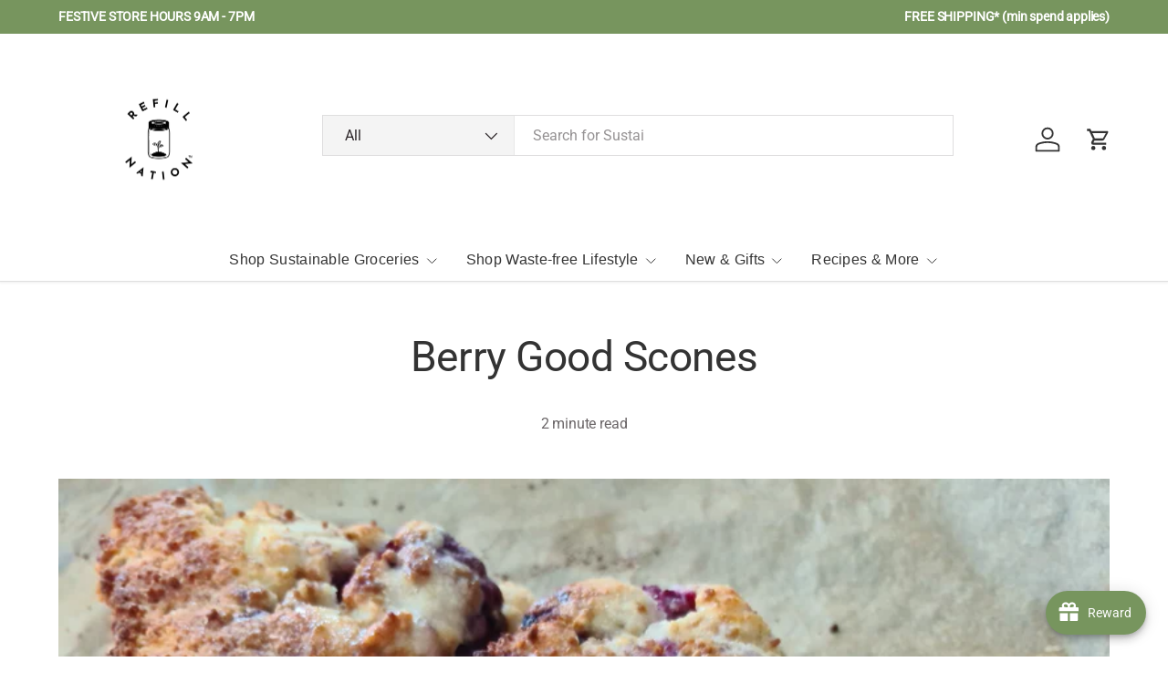

--- FILE ---
content_type: application/javascript
request_url: https://static.joy.so/avada-joy-main-vendor.common.41834ef95f7fb47f.bundle.js
body_size: 74614
content:
(self.avadaJoyChunkLoader=self.avadaJoyChunkLoader||[]).push([["vendor.common"],{15507:function(e,r,t){"use strict";t.d(r,{default:()=>s});var o=t(4510),i=t.n(o),a=t(22317),n=t.n(a)()(i());n.push([e.id,"",""]);let s=n},57830:function(e,r,t){"use strict";t.d(r,{default:()=>s});var o=t(4510),i=t.n(o),a=t(22317),n=t.n(a)()(i());n.push([e.id,".swiper-pagination{position:absolute;text-align:center;transition:300ms opacity;transform:translate3d(0, 0, 0);z-index:10}.swiper-pagination.swiper-pagination-hidden{opacity:0}.swiper-pagination-disabled>.swiper-pagination,.swiper-pagination.swiper-pagination-disabled{display:none !important}.swiper-pagination-fraction,.swiper-pagination-custom,.swiper-horizontal>.swiper-pagination-bullets,.swiper-pagination-bullets.swiper-pagination-horizontal{bottom:var(--swiper-pagination-bottom, 8px);top:var(--swiper-pagination-top, auto);left:0;width:100%}.swiper-pagination-bullets-dynamic{overflow:hidden;font-size:0}.swiper-pagination-bullets-dynamic .swiper-pagination-bullet{transform:scale(0.33);position:relative}.swiper-pagination-bullets-dynamic .swiper-pagination-bullet-active{transform:scale(1)}.swiper-pagination-bullets-dynamic .swiper-pagination-bullet-active-main{transform:scale(1)}.swiper-pagination-bullets-dynamic .swiper-pagination-bullet-active-prev{transform:scale(0.66)}.swiper-pagination-bullets-dynamic .swiper-pagination-bullet-active-prev-prev{transform:scale(0.33)}.swiper-pagination-bullets-dynamic .swiper-pagination-bullet-active-next{transform:scale(0.66)}.swiper-pagination-bullets-dynamic .swiper-pagination-bullet-active-next-next{transform:scale(0.33)}.swiper-pagination-bullet{width:var(--swiper-pagination-bullet-width, var(--swiper-pagination-bullet-size, 8px));height:var(--swiper-pagination-bullet-height, var(--swiper-pagination-bullet-size, 8px));display:inline-block;border-radius:var(--swiper-pagination-bullet-border-radius, 50%);background:var(--swiper-pagination-bullet-inactive-color, #000);opacity:var(--swiper-pagination-bullet-inactive-opacity, 0.2)}button.swiper-pagination-bullet{border:none;margin:0;padding:0;box-shadow:none;-webkit-appearance:none;appearance:none}.swiper-pagination-clickable .swiper-pagination-bullet{cursor:pointer}.swiper-pagination-bullet:only-child{display:none !important}.swiper-pagination-bullet-active{opacity:var(--swiper-pagination-bullet-opacity, 1);background:var(--swiper-pagination-color, var(--swiper-theme-color))}.swiper-vertical>.swiper-pagination-bullets,.swiper-pagination-vertical.swiper-pagination-bullets{right:var(--swiper-pagination-right, 8px);left:var(--swiper-pagination-left, auto);top:50%;transform:translate3d(0px, -50%, 0)}.swiper-vertical>.swiper-pagination-bullets .swiper-pagination-bullet,.swiper-pagination-vertical.swiper-pagination-bullets .swiper-pagination-bullet{margin:var(--swiper-pagination-bullet-vertical-gap, 6px) 0;display:block}.swiper-vertical>.swiper-pagination-bullets.swiper-pagination-bullets-dynamic,.swiper-pagination-vertical.swiper-pagination-bullets.swiper-pagination-bullets-dynamic{top:50%;transform:translateY(-50%);width:8px}.swiper-vertical>.swiper-pagination-bullets.swiper-pagination-bullets-dynamic .swiper-pagination-bullet,.swiper-pagination-vertical.swiper-pagination-bullets.swiper-pagination-bullets-dynamic .swiper-pagination-bullet{display:inline-block;transition:200ms transform,200ms top}.swiper-horizontal>.swiper-pagination-bullets .swiper-pagination-bullet,.swiper-pagination-horizontal.swiper-pagination-bullets .swiper-pagination-bullet{margin:0 var(--swiper-pagination-bullet-horizontal-gap, 4px)}.swiper-horizontal>.swiper-pagination-bullets.swiper-pagination-bullets-dynamic,.swiper-pagination-horizontal.swiper-pagination-bullets.swiper-pagination-bullets-dynamic{left:50%;transform:translateX(-50%);white-space:nowrap}.swiper-horizontal>.swiper-pagination-bullets.swiper-pagination-bullets-dynamic .swiper-pagination-bullet,.swiper-pagination-horizontal.swiper-pagination-bullets.swiper-pagination-bullets-dynamic .swiper-pagination-bullet{transition:200ms transform,200ms left}.swiper-horizontal.swiper-rtl>.swiper-pagination-bullets-dynamic .swiper-pagination-bullet{transition:200ms transform,200ms right}.swiper-pagination-fraction{color:var(--swiper-pagination-fraction-color, inherit)}.swiper-pagination-progressbar{background:var(--swiper-pagination-progressbar-bg-color, rgba(0, 0, 0, 0.25));position:absolute}.swiper-pagination-progressbar .swiper-pagination-progressbar-fill{background:var(--swiper-pagination-color, var(--swiper-theme-color));position:absolute;left:0;top:0;width:100%;height:100%;transform:scale(0);transform-origin:left top}.swiper-rtl .swiper-pagination-progressbar .swiper-pagination-progressbar-fill{transform-origin:right top}.swiper-horizontal>.swiper-pagination-progressbar,.swiper-pagination-progressbar.swiper-pagination-horizontal,.swiper-vertical>.swiper-pagination-progressbar.swiper-pagination-progressbar-opposite,.swiper-pagination-progressbar.swiper-pagination-vertical.swiper-pagination-progressbar-opposite{width:100%;height:var(--swiper-pagination-progressbar-size, 4px);left:0;top:0}.swiper-vertical>.swiper-pagination-progressbar,.swiper-pagination-progressbar.swiper-pagination-vertical,.swiper-horizontal>.swiper-pagination-progressbar.swiper-pagination-progressbar-opposite,.swiper-pagination-progressbar.swiper-pagination-horizontal.swiper-pagination-progressbar-opposite{width:var(--swiper-pagination-progressbar-size, 4px);height:100%;left:0;top:0}.swiper-pagination-lock{display:none}",""]);let s=n},73818:function(e,r,t){"use strict";t.d(r,{default:()=>f});var o=t(4510),i=t.n(o),a=t(22317),n=t.n(a),s=t(94665),l=t.n(s),c=new URL(t(1874),t.b),d=n()(i()),u=l()(c);d.push([e.id,`@font-face{font-family:"swiper-icons";src:url(${u});font-weight:400;font-style:normal}:root{--swiper-theme-color: #007aff}:host{position:relative;display:block;margin-left:auto;margin-right:auto;z-index:1}.swiper{margin-left:auto;margin-right:auto;position:relative;overflow:hidden;overflow:clip;list-style:none;padding:0;z-index:1;display:block}.swiper-vertical>.swiper-wrapper{flex-direction:column}.swiper-wrapper{position:relative;width:100%;height:100%;z-index:1;display:flex;transition-property:transform;transition-timing-function:var(--swiper-wrapper-transition-timing-function, initial);box-sizing:content-box}.swiper-android .swiper-slide,.swiper-ios .swiper-slide,.swiper-wrapper{transform:translate3d(0px, 0, 0)}.swiper-horizontal{touch-action:pan-y}.swiper-vertical{touch-action:pan-x}.swiper-slide{flex-shrink:0;width:100%;height:100%;position:relative;transition-property:transform;display:block}.swiper-slide-invisible-blank{visibility:hidden}.swiper-autoheight,.swiper-autoheight .swiper-slide{height:auto}.swiper-autoheight .swiper-wrapper{align-items:flex-start;transition-property:transform,height}.swiper-backface-hidden .swiper-slide{transform:translateZ(0);-webkit-backface-visibility:hidden;backface-visibility:hidden}.swiper-3d.swiper-css-mode .swiper-wrapper{perspective:1200px}.swiper-3d .swiper-wrapper{transform-style:preserve-3d}.swiper-3d{perspective:1200px}.swiper-3d .swiper-slide,.swiper-3d .swiper-cube-shadow{transform-style:preserve-3d}.swiper-css-mode>.swiper-wrapper{overflow:auto;scrollbar-width:none;-ms-overflow-style:none}.swiper-css-mode>.swiper-wrapper::-webkit-scrollbar{display:none}.swiper-css-mode>.swiper-wrapper>.swiper-slide{scroll-snap-align:start start}.swiper-css-mode.swiper-horizontal>.swiper-wrapper{scroll-snap-type:x mandatory}.swiper-css-mode.swiper-vertical>.swiper-wrapper{scroll-snap-type:y mandatory}.swiper-css-mode.swiper-free-mode>.swiper-wrapper{scroll-snap-type:none}.swiper-css-mode.swiper-free-mode>.swiper-wrapper>.swiper-slide{scroll-snap-align:none}.swiper-css-mode.swiper-centered>.swiper-wrapper::before{content:"";flex-shrink:0;order:9999}.swiper-css-mode.swiper-centered>.swiper-wrapper>.swiper-slide{scroll-snap-align:center center;scroll-snap-stop:always}.swiper-css-mode.swiper-centered.swiper-horizontal>.swiper-wrapper>.swiper-slide:first-child{margin-inline-start:var(--swiper-centered-offset-before)}.swiper-css-mode.swiper-centered.swiper-horizontal>.swiper-wrapper::before{height:100%;min-height:1px;width:var(--swiper-centered-offset-after)}.swiper-css-mode.swiper-centered.swiper-vertical>.swiper-wrapper>.swiper-slide:first-child{margin-block-start:var(--swiper-centered-offset-before)}.swiper-css-mode.swiper-centered.swiper-vertical>.swiper-wrapper::before{width:100%;min-width:1px;height:var(--swiper-centered-offset-after)}.swiper-3d .swiper-slide-shadow,.swiper-3d .swiper-slide-shadow-left,.swiper-3d .swiper-slide-shadow-right,.swiper-3d .swiper-slide-shadow-top,.swiper-3d .swiper-slide-shadow-bottom,.swiper-3d .swiper-slide-shadow,.swiper-3d .swiper-slide-shadow-left,.swiper-3d .swiper-slide-shadow-right,.swiper-3d .swiper-slide-shadow-top,.swiper-3d .swiper-slide-shadow-bottom{position:absolute;left:0;top:0;width:100%;height:100%;pointer-events:none;z-index:10}.swiper-3d .swiper-slide-shadow{background:rgba(0, 0, 0, 0.15)}.swiper-3d .swiper-slide-shadow-left{background-image:linear-gradient(to left, rgba(0, 0, 0, 0.5), rgba(0, 0, 0, 0))}.swiper-3d .swiper-slide-shadow-right{background-image:linear-gradient(to right, rgba(0, 0, 0, 0.5), rgba(0, 0, 0, 0))}.swiper-3d .swiper-slide-shadow-top{background-image:linear-gradient(to top, rgba(0, 0, 0, 0.5), rgba(0, 0, 0, 0))}.swiper-3d .swiper-slide-shadow-bottom{background-image:linear-gradient(to bottom, rgba(0, 0, 0, 0.5), rgba(0, 0, 0, 0))}.swiper-lazy-preloader{width:42px;height:42px;position:absolute;left:50%;top:50%;margin-left:-21px;margin-top:-21px;z-index:10;transform-origin:50%;box-sizing:border-box;border:4px solid var(--swiper-preloader-color, var(--swiper-theme-color));border-radius:50%;border-top-color:transparent}.swiper:not(.swiper-watch-progress) .swiper-lazy-preloader,.swiper-watch-progress .swiper-slide-visible .swiper-lazy-preloader{animation:swiper-preloader-spin 1s infinite linear}.swiper-lazy-preloader-white{--swiper-preloader-color: #fff}.swiper-lazy-preloader-black{--swiper-preloader-color: #000}@keyframes swiper-preloader-spin{0%{transform:rotate(0deg)}100%{transform:rotate(360deg)}}`,""]);let f=d},44888:function(e,r,t){"use strict";var o=t(46062),i=t.n(o),a=t(44036),n=t.n(a),s=t(96793),l=t.n(s),c=t(17892),d=t.n(c),u=t(11173),f=t.n(u),g=t(42464),p=t.n(g),m=t(15507),b={};b.styleTagTransform=p(),b.setAttributes=d(),b.insert=l().bind(null,"head"),b.domAPI=n(),b.insertStyleElement=f(),i()(m.default,b),m.default&&m.default.locals&&m.default.locals},4139:function(e,r,t){"use strict";var o=t(46062),i=t.n(o),a=t(44036),n=t.n(a),s=t(96793),l=t.n(s),c=t(17892),d=t.n(c),u=t(11173),f=t.n(u),g=t(42464),p=t.n(g),m=t(57830),b={};b.styleTagTransform=p(),b.setAttributes=d(),b.insert=l().bind(null,"head"),b.domAPI=n(),b.insertStyleElement=f(),i()(m.default,b),m.default&&m.default.locals&&m.default.locals},1913:function(e,r,t){"use strict";var o=t(46062),i=t.n(o),a=t(44036),n=t.n(a),s=t(96793),l=t.n(s),c=t(17892),d=t.n(c),u=t(11173),f=t.n(u),g=t(42464),p=t.n(g),m=t(73818),b={};b.styleTagTransform=p(),b.setAttributes=d(),b.insert=l().bind(null,"head"),b.domAPI=n(),b.insertStyleElement=f(),i()(m.default,b),m.default&&m.default.locals&&m.default.locals},56161:function(e,r){"use strict";function t(e){return function(e){if(Array.isArray(e))return o(e)}(e)||function(e){if("undefined"!=typeof Symbol&&null!=e[Symbol.iterator]||null!=e["@@iterator"])return Array.from(e)}(e)||function(e,r){if(e){if("string"==typeof e)return o(e,void 0);var t=Object.prototype.toString.call(e).slice(8,-1);if("Object"===t&&e.constructor&&(t=e.constructor.name),"Map"===t||"Set"===t)return Array.from(e);if("Arguments"===t||/^(?:Ui|I)nt(?:8|16|32)(?:Clamped)?Array$/.test(t))return o(e,r)}}(e)||function(){throw TypeError("Invalid attempt to spread non-iterable instance.\nIn order to be iterable, non-array objects must have a [Symbol.iterator]() method.")}()}function o(e,r){(null==r||r>e.length)&&(r=e.length);for(var t=0,o=Array(r);t<r;t++)o[t]=e[t];return o}Object.defineProperty(r,"__esModule",{value:!0}),r.chunk=void 0,r.chunk=function(e,r){return e.reduce(function(e,o,i){return i%r==0?[].concat(t(e),[[o]]):[].concat(t(e.slice(0,-1)),[[].concat(t(e.slice(-1)[0]),[o])])},[])}},73360:function(e,r){"use strict";Object.defineProperty(r,"__esModule",{value:!0}),r.delay=void 0,r.delay=function(e){return new Promise(function(r){return setTimeout(r,e)})}},69993:function(e,r){"use strict";Object.defineProperty(r,"__esModule",{value:!0}),r.flatten=function e(r){return r.reduce(function(r,t){return r.concat(Array.isArray(t)?e(t):t)},[])}},13518:function(e,r){"use strict";Object.defineProperty(r,"__esModule",{value:!0}),r.formatDate=i,r.formatDateTime=function(e){var r=arguments.length>1&&void 0!==arguments[1]&&arguments[1];return r?i(new Date(e)):new Date(e).toLocaleDateString("en-US",{month:"long",day:"numeric"})},r.formatDateTimeFull=function(e){var r,i,a,n=e.date,s=e.targetTimeZone,l=void 0===s?"":s,c=e.format,d=new Date(n);""!==l&&(d=new Date(d.toLocaleString("en-US",{timeZone:l})));var u=(i=(r=d.getHours())>=12?"pm":"am",a=r>=12?"PM":"AM",r%=12,{hours:r=r||12,amPm:i,amPmUpperCase:a}),f=u.hours,g={a:u.amPm,A:u.amPmUpperCase,yyyy:d.getFullYear(),mm:("0"+(d.getMonth()+1)).slice(-2),dd:("0"+d.getDate()).slice(-2),hh:("0"+d.getHours()).slice(-2),h:("0"+f).slice(-2),min:("0"+d.getMinutes()).slice(-2),ss:("0"+d.getSeconds()).slice(-2),mmm:o[d.getMonth()],mmmm:t[d.getMonth()]};return(void 0===c?"hh:min dd/mm/yyyy":c).replace(/yyyy|mmmm|mmm|mm|dd|hh|h|min|ss|a|A/g,function(e){return g[e]})};var t=["January","February","March","April","May","June","July","August","September","October","November","December"],o=["Jan","Feb","Mar","Apr","May","Jun","Jul","Aug","Sep","Oct","Nov","Dec"];function i(e){var r=new Date(e),t=""+(r.getMonth()+1),o=""+r.getDate(),i=r.getFullYear();return t.length<2&&(t="0"+t),o.length<2&&(o="0"+o),[i,t,o].join("-")}},74807:function(e,r){"use strict";Object.defineProperty(r,"__esModule",{value:!0}),r.formatNumberK=function(e){return Math.abs(e)>999?Math.sign(e)*(Math.abs(e)/1e3).toFixed(1)+"k":Math.sign(e)*Math.abs(e)}},32459:function(e,r,t){"use strict";Object.defineProperty(r,"__esModule",{value:!0});var o=t(199);Object.keys(o).forEach(function(e){"default"!==e&&"__esModule"!==e&&(e in r&&r[e]===o[e]||Object.defineProperty(r,e,{enumerable:!0,get:function(){return o[e]}}))});var i=t(57606);Object.keys(i).forEach(function(e){"default"!==e&&"__esModule"!==e&&(e in r&&r[e]===i[e]||Object.defineProperty(r,e,{enumerable:!0,get:function(){return i[e]}}))});var a=t(48990);Object.keys(a).forEach(function(e){"default"!==e&&"__esModule"!==e&&(e in r&&r[e]===a[e]||Object.defineProperty(r,e,{enumerable:!0,get:function(){return a[e]}}))});var n=t(74743);Object.keys(n).forEach(function(e){"default"!==e&&"__esModule"!==e&&(e in r&&r[e]===n[e]||Object.defineProperty(r,e,{enumerable:!0,get:function(){return n[e]}}))});var s=t(13518);Object.keys(s).forEach(function(e){"default"!==e&&"__esModule"!==e&&(e in r&&r[e]===s[e]||Object.defineProperty(r,e,{enumerable:!0,get:function(){return s[e]}}))});var l=t(74807);Object.keys(l).forEach(function(e){"default"!==e&&"__esModule"!==e&&(e in r&&r[e]===l[e]||Object.defineProperty(r,e,{enumerable:!0,get:function(){return l[e]}}))});var c=t(93876);Object.keys(c).forEach(function(e){"default"!==e&&"__esModule"!==e&&(e in r&&r[e]===c[e]||Object.defineProperty(r,e,{enumerable:!0,get:function(){return c[e]}}))});var d=t(56161);Object.keys(d).forEach(function(e){"default"!==e&&"__esModule"!==e&&(e in r&&r[e]===d[e]||Object.defineProperty(r,e,{enumerable:!0,get:function(){return d[e]}}))});var u=t(92589);Object.keys(u).forEach(function(e){"default"!==e&&"__esModule"!==e&&(e in r&&r[e]===u[e]||Object.defineProperty(r,e,{enumerable:!0,get:function(){return u[e]}}))});var f=t(81552);Object.keys(f).forEach(function(e){"default"!==e&&"__esModule"!==e&&(e in r&&r[e]===f[e]||Object.defineProperty(r,e,{enumerable:!0,get:function(){return f[e]}}))});var g=t(2020);Object.keys(g).forEach(function(e){"default"!==e&&"__esModule"!==e&&(e in r&&r[e]===g[e]||Object.defineProperty(r,e,{enumerable:!0,get:function(){return g[e]}}))});var p=t(73360);Object.keys(p).forEach(function(e){"default"!==e&&"__esModule"!==e&&(e in r&&r[e]===p[e]||Object.defineProperty(r,e,{enumerable:!0,get:function(){return p[e]}}))});var m=t(69993);Object.keys(m).forEach(function(e){"default"!==e&&"__esModule"!==e&&(e in r&&r[e]===m[e]||Object.defineProperty(r,e,{enumerable:!0,get:function(){return m[e]}}))})},2020:function(e,r){"use strict";Object.defineProperty(r,"__esModule",{value:!0}),r.isUndefined=void 0,r.isUndefined=function(e){return void 0===e}},81552:function(e,r){"use strict";Object.defineProperty(r,"__esModule",{value:!0}),r.onlyUnique=function(e,r,t){return t.indexOf(e)===r}},48990:function(e,r){"use strict";Object.defineProperty(r,"__esModule",{value:!0}),r.pick=void 0,r.pick=function(e,r){return r.reduce(function(r,t){return e&&e.hasOwnProperty(t)&&(r[t]=e[t]),r},{})}},93876:function(e,r){"use strict";Object.defineProperty(r,"__esModule",{value:!0}),r.sortArrayObject=void 0,r.sortArrayObject=function(e){var r=arguments.length>1&&void 0!==arguments[1]?arguments[1]:"asc";return function(t,o){if(!t.hasOwnProperty(e)||!o.hasOwnProperty(e))return 0;var i="string"==typeof t[e]?t[e].toUpperCase():t[e],a="string"==typeof o[e]?o[e].toUpperCase():o[e],n=0;return i>a?n=1:i<a&&(n=-1),"desc"===r?-1*n:n}}},92589:function(e,r){"use strict";Object.defineProperty(r,"__esModule",{value:!0}),r.toOptionList=function(e){return Object.keys(e).map(function(r){return{label:e[r],value:r}})}},24584:function(e,r,t){"use strict";t.d(r,{Box:()=>J});var o,i,a,n=t(70690),s=["xs","sm","md","lg","xl"];function l(e,r){return function(e){if(Array.isArray(e))return e}(e)||function(e,r){var t=null==e?null:"undefined"!=typeof Symbol&&e[Symbol.iterator]||e["@@iterator"];if(null!=t){var o,i,a,n,s=[],l=!0,c=!1;try{if(a=(t=t.call(e)).next,0===r){if(Object(t)!==t)return;l=!1}else for(;!(l=(o=a.call(t)).done)&&(s.push(o.value),s.length!==r);l=!0);}catch(e){c=!0,i=e}finally{try{if(!l&&null!=t.return&&(n=t.return(),Object(n)!==n))return}finally{if(c)throw i}}return s}}(e,r)||function(e,r){if(e){if("string"==typeof e)return c(e,r);var t=Object.prototype.toString.call(e).slice(8,-1);if("Object"===t&&e.constructor&&(t=e.constructor.name),"Map"===t||"Set"===t)return Array.from(e);if("Arguments"===t||/^(?:Ui|I)nt(?:8|16|32)(?:Clamped)?Array$/.test(t))return c(e,r)}}(e,r)||function(){throw TypeError("Invalid attempt to destructure non-iterable instance.\nIn order to be iterable, non-array objects must have a [Symbol.iterator]() method.")}()}function c(e,r){(null==r||r>e.length)&&(r=e.length);for(var t=0,o=Array(r);t<r;t++)o[t]=e[t];return o}var d=new RegExp(String.raw(a||(i=["-?\\d+(?:\\.\\d+|\\d*)"],(o=["-?d+(?:.d+|d*)"]).raw=i,a=o))),u=RegExp("px|em|rem");function f(e){return Object.fromEntries(Object.entries(e).map(function(e){var r=l(e,2),t=r[0],o=r[1];return[t,Object.assign(Object.assign({},o),{},{value:o.value.replace(RegExp(d.source+"(px)","g"),function(e){var r,t,o,i,a;return null!=(void 0===(t=e)&&(t=""),void 0===(o=t)&&(o=""),r=(a=(i=o.match(RegExp(d.source+"("+u.source+")")))&&i[1])&&"rem"!==a?"em"===a?""+parseFloat(t)+"rem":"px"===a?""+parseFloat(t)/16+"rem":void 0:t)?r:e})})]}))}function g(e){return"var(--p-"+e+")"}var p=["border","breakpoints","font","height","shadow","space","text","width"],m=t(16),b=t.n(m),h={0:"0px","0165":"0.66px","025":"1px","050":"2px",100:"4px",150:"6px",200:"8px",275:"11px",300:"12px",325:"13px",350:"14px",400:"16px",450:"18px",500:"20px",550:"22px",600:"24px",700:"28px",750:"30px",800:"32px",900:"36px",1e3:"40px",1200:"48px",1600:"64px",2e3:"80px",2400:"96px",2800:"112px",3200:"128px"},v={"border-radius-0":{value:h["0"]},"border-radius-050":{value:h["050"]},"border-radius-100":{value:h["100"]},"border-radius-150":{value:h["150"]},"border-radius-200":{value:h["200"]},"border-radius-300":{value:h["300"]},"border-radius-400":{value:h["400"]},"border-radius-500":{value:h["500"]},"border-radius-750":{value:h["750"]},"border-radius-full":{value:"9999px"},"border-width-0":{value:h["0"]},"border-width-0165":{value:h["0165"]},"border-width-025":{value:h["025"]},"border-width-050":{value:h["050"]},"border-width-100":{value:h["100"]}},y={1:"rgba(255, 255, 255, 1)",2:"rgba(253, 253, 253, 1)",3:"rgba(250, 250, 250, 1)",4:"rgba(247, 247, 247, 1)",5:"rgba(243, 243, 243, 1)",6:"rgba(241, 241, 241, 1)",7:"rgba(235, 235, 235, 1)",8:"rgba(227, 227, 227, 1)",9:"rgba(212, 212, 212, 1)",10:"rgba(204, 204, 204, 1)",11:"rgba(181, 181, 181, 1)",12:"rgba(138, 138, 138, 1)",13:"rgba(97, 97, 97, 1)",14:"rgba(74, 74, 74, 1)",15:"rgba(48, 48, 48, 1)",16:"rgba(26, 26, 26, 1)"},x={1:"rgba(251, 253, 255, 1)",2:"rgba(242, 249, 255, 1)",3:"rgba(234, 244, 255, 1)",4:"rgba(224, 240, 255, 1)",5:"rgba(213, 235, 255, 1)",6:"rgba(202, 230, 255, 1)",7:"rgba(192, 225, 255, 1)",8:"rgba(168, 216, 255, 1)",9:"rgba(145, 208, 255, 1)",10:"rgba(81, 192, 255, 1)",11:"rgba(0, 148, 213, 1)",12:"rgba(0, 124, 180, 1)",13:"rgba(0, 103, 155, 1)",14:"rgba(0, 82, 124, 1)",15:"rgba(0, 58, 90, 1)",16:"rgba(0, 33, 51, 1)"},w={1:"rgba(252, 253, 255, 1)",2:"rgba(246, 248, 255, 1)",3:"rgba(240, 242, 255, 1)",4:"rgba(234, 237, 255, 1)",5:"rgba(226, 231, 255, 1)",6:"rgba(219, 225, 255, 1)",7:"rgba(213, 220, 255, 1)",8:"rgba(197, 208, 255, 1)",9:"rgba(186, 199, 255, 1)",10:"rgba(151, 173, 255, 1)",11:"rgba(65, 136, 255, 1)",12:"rgba(0, 113, 233, 1)",13:"rgba(0, 91, 211, 1)",14:"rgba(0, 66, 153, 1)",15:"rgba(0, 46, 106, 1)",16:"rgba(0, 22, 51, 1)"},S={1:"rgba(248, 255, 251, 1)",2:"rgba(227, 255, 237, 1)",3:"rgba(205, 254, 225, 1)",4:"rgba(180, 254, 210, 1)",5:"rgba(146, 254, 194, 1)",6:"rgba(99, 253, 176, 1)",7:"rgba(56, 250, 163, 1)",8:"rgba(53, 238, 155, 1)",9:"rgba(50, 225, 147, 1)",10:"rgba(46, 211, 137, 1)",11:"rgba(50, 160, 110, 1)",12:"rgba(41, 132, 90, 1)",13:"rgba(19, 111, 69, 1)",14:"rgba(12, 81, 50, 1)",15:"rgba(8, 61, 37, 1)",16:"rgba(9, 42, 27, 1)"},k={1:"rgba(250, 255, 250, 1)",2:"rgba(228, 255, 229, 1)",3:"rgba(208, 255, 209, 1)",4:"rgba(187, 254, 190, 1)",5:"rgba(157, 254, 160, 1)",6:"rgba(119, 254, 122, 1)",7:"rgba(56, 254, 62, 1)",8:"rgba(40, 242, 47, 1)",9:"rgba(37, 232, 43, 1)",10:"rgba(32, 207, 39, 1)",11:"rgba(24, 168, 29, 1)",12:"rgba(17, 135, 21, 1)",13:"rgba(12, 113, 15, 1)",14:"rgba(11, 85, 13, 1)",15:"rgba(3, 61, 5, 1)",16:"rgba(3, 33, 4, 1)"},M={1:"rgba(255, 253, 255, 1)",2:"rgba(255, 245, 255, 1)",3:"rgba(253, 239, 253, 1)",4:"rgba(254, 231, 254, 1)",5:"rgba(252, 223, 252, 1)",6:"rgba(251, 215, 251, 1)",7:"rgba(251, 207, 251, 1)",8:"rgba(249, 190, 249, 1)",9:"rgba(248, 177, 248, 1)",10:"rgba(246, 141, 246, 1)",11:"rgba(225, 86, 225, 1)",12:"rgba(197, 48, 197, 1)",13:"rgba(159, 38, 159, 1)",14:"rgba(121, 26, 121, 1)",15:"rgba(86, 16, 86, 1)",16:"rgba(52, 6, 52, 1)"},T={1:"rgba(255, 253, 250, 1)",2:"rgba(255, 247, 238, 1)",3:"rgba(255, 241, 227, 1)",4:"rgba(255, 235, 213, 1)",5:"rgba(255, 228, 198, 1)",6:"rgba(255, 221, 182, 1)",7:"rgba(255, 214, 164, 1)",8:"rgba(255, 200, 121, 1)",9:"rgba(255, 184, 0, 1)",10:"rgba(229, 165, 0, 1)",11:"rgba(178, 132, 0, 1)",12:"rgba(149, 111, 0, 1)",13:"rgba(124, 88, 0, 1)",14:"rgba(94, 66, 0, 1)",15:"rgba(65, 45, 0, 1)",16:"rgba(37, 26, 0, 1)"},E={1:"rgba(253, 253, 255, 1)",2:"rgba(248, 247, 255, 1)",3:"rgba(243, 241, 255, 1)",4:"rgba(239, 236, 255, 1)",5:"rgba(233, 229, 255, 1)",6:"rgba(228, 222, 255, 1)",7:"rgba(223, 217, 255, 1)",8:"rgba(212, 204, 255, 1)",9:"rgba(199, 188, 255, 1)",10:"rgba(170, 149, 255, 1)",11:"rgba(148, 116, 255, 1)",12:"rgba(128, 81, 255, 1)",13:"rgba(113, 38, 255, 1)",14:"rgba(87, 0, 209, 1)",15:"rgba(59, 0, 147, 1)",16:"rgba(28, 0, 79, 1)"},C={1:"rgba(255, 251, 251, 1)",2:"rgba(255, 246, 246, 1)",3:"rgba(255, 237, 236, 1)",4:"rgba(254, 233, 232, 1)",5:"rgba(254, 226, 225, 1)",6:"rgba(254, 218, 217, 1)",7:"rgba(254, 211, 209, 1)",8:"rgba(254, 195, 193, 1)",9:"rgba(253, 176, 172, 1)",10:"rgba(253, 129, 122, 1)",11:"rgba(239, 77, 47, 1)",12:"rgba(229, 28, 0, 1)",13:"rgba(181, 38, 11, 1)",14:"rgba(142, 31, 11, 1)",15:"rgba(95, 21, 7, 1)",16:"rgba(47, 10, 4, 1)"},O={1:"rgba(255, 253, 253, 1)",2:"rgba(255, 246, 248, 1)",3:"rgba(255, 239, 243, 1)",4:"rgba(255, 232, 238, 1)",5:"rgba(255, 225, 232, 1)",6:"rgba(255, 217, 227, 1)",7:"rgba(254, 209, 221, 1)",8:"rgba(254, 193, 210, 1)",9:"rgba(254, 181, 202, 1)",10:"rgba(254, 142, 177, 1)",11:"rgba(253, 75, 146, 1)",12:"rgba(227, 12, 118, 1)",13:"rgba(185, 7, 95, 1)",14:"rgba(141, 4, 72, 1)",15:"rgba(100, 2, 49, 1)",16:"rgba(62, 1, 28, 1)"},z={1:"rgba(248, 255, 254, 1)",2:"rgba(232, 252, 250, 1)",3:"rgba(215, 250, 247, 1)",4:"rgba(195, 247, 242, 1)",5:"rgba(170, 246, 239, 1)",6:"rgba(137, 245, 236, 1)",7:"rgba(112, 240, 229, 1)",8:"rgba(90, 230, 219, 1)",9:"rgba(44, 224, 212, 1)",10:"rgba(30, 199, 188, 1)",11:"rgba(0, 161, 152, 1)",12:"rgba(18, 131, 124, 1)",13:"rgba(12, 106, 100, 1)",14:"rgba(12, 83, 79, 1)",15:"rgba(3, 60, 57, 1)",16:"rgba(6, 44, 41, 1)"},P={1:"rgba(255, 253, 246, 1)",2:"rgba(255, 248, 219, 1)",3:"rgba(255, 244, 191, 1)",4:"rgba(255, 239, 157, 1)",5:"rgba(255, 235, 120, 1)",6:"rgba(255, 230, 0, 1)",7:"rgba(247, 223, 0, 1)",8:"rgba(234, 211, 0, 1)",9:"rgba(225, 203, 0, 1)",10:"rgba(197, 178, 0, 1)",11:"rgba(153, 138, 0, 1)",12:"rgba(130, 117, 0, 1)",13:"rgba(105, 95, 0, 1)",14:"rgba(79, 71, 0, 1)",15:"rgba(51, 46, 0, 1)",16:"rgba(31, 28, 0, 1)"},_={1:"rgba(0, 0, 0, 0)",2:"rgba(0, 0, 0, 0.01)",3:"rgba(0, 0, 0, 0.02)",4:"rgba(0, 0, 0, 0.03)",5:"rgba(0, 0, 0, 0.05)",6:"rgba(0, 0, 0, 0.06)",7:"rgba(0, 0, 0, 0.08)",8:"rgba(0, 0, 0, 0.11)",9:"rgba(0, 0, 0, 0.17)",10:"rgba(0, 0, 0, 0.20)",11:"rgba(0, 0, 0, 0.29)",12:"rgba(0, 0, 0, 0.46)",13:"rgba(0, 0, 0, 0.62)",14:"rgba(0, 0, 0, 0.71)",15:"rgba(0, 0, 0, 0.81)",16:"rgba(0, 0, 0, 0.90)"},I={1:"rgba(255, 255, 255, 0)",2:"rgba(255, 255, 255, 0.01)",3:"rgba(255, 255, 255, 0.02)",4:"rgba(255, 255, 255, 0.03)",5:"rgba(255, 255, 255, 0.05)",6:"rgba(255, 255, 255, 0.06)",7:"rgba(255, 255, 255, 0.08)",8:"rgba(255, 255, 255, 0.11)",9:"rgba(255, 255, 255, 0.17)",10:"rgba(255, 255, 255, 0.20)",11:"rgba(255, 255, 255, 0.28)",12:"rgba(255, 255, 255, 0.46)",13:"rgba(255, 255, 255, 0.62)",14:"rgba(255, 255, 255, 0.71)",15:"rgba(255, 255, 255, 0.81)",16:"rgba(255, 255, 255, 0.90)"};function A(e){return"var(--p-"+e+")"}var D=Object.fromEntries(Object.entries({border:v,breakpoints:{"breakpoints-xs":{value:"0px",description:"Commonly used for sizing containers (e.g. max-width). See below for media query usage."},"breakpoints-sm":{value:"490px",description:"Commonly used for sizing containers (e.g. max-width). See below for media query usage."},"breakpoints-md":{value:"768px",description:"Commonly used for sizing containers (e.g. max-width). See below for media query usage."},"breakpoints-lg":{value:"1040px",description:"Commonly used for sizing containers (e.g. max-width). See below for media query usage."},"breakpoints-xl":{value:"1440px",description:"Commonly used for sizing containers (e.g. max-width). See below for media query usage."}},color:{"color-scheme":{value:"light"},"color-bg":{value:y["6"],description:"The default background color of the admin."},"color-bg-inverse":{value:y["16"],description:"Use for high contrast page or component backgrounds."},"color-bg-surface":{value:y["1"],description:"The background color for elements with the highest level of prominence, like a card."},"color-bg-surface-hover":{value:y["4"],description:"The hover state color for elements with the highest level of prominence."},"color-bg-surface-active":{value:y["5"],description:"The active state (on press) color for elements with the highest level of prominence."},"color-bg-surface-selected":{value:y["6"],description:"The selected state color for elements with the highest level of prominence."},"color-bg-surface-disabled":{value:_["5"],description:"The disabled state color for elements."},"color-bg-surface-secondary":{value:y["4"],description:"The background color for elements with a secondary level of prominence."},"color-bg-surface-secondary-hover":{value:y["6"],description:"The hover state color for elements with a secondary level of prominence."},"color-bg-surface-secondary-active":{value:y["7"],description:"The active state (on press) color for elements with a secondary level of prominence."},"color-bg-surface-secondary-selected":{value:y["7"],description:"The selected state color for elements with a secondary level of prominence."},"color-bg-surface-tertiary":{value:y["5"],description:"The background color for elements with a third level of prominence."},"color-bg-surface-tertiary-hover":{value:y["7"],description:"The hover state color for elements with a third level of prominence."},"color-bg-surface-tertiary-active":{value:y["8"],description:"The active state (on press) color for elements with a third level of prominence."},"color-bg-surface-brand":{value:y["8"],description:"Use to apply the key color to elements."},"color-bg-surface-brand-hover":{value:y["7"],description:"The hover state color for key elements."},"color-bg-surface-brand-active":{value:y["6"],description:"The active state (on press) color for key elements."},"color-bg-surface-brand-selected":{value:y["6"],description:"The selected state color for key elements."},"color-bg-surface-info":{value:x["3"],description:"Use for backgrounds communicating important information, like banners."},"color-bg-surface-info-hover":{value:x["4"],description:"The hover state color for communicating important information."},"color-bg-surface-info-active":{value:x["6"],description:"The active state (on press) color for communicating important information."},"color-bg-surface-success":{value:S["3"],description:"Use for backgrounds communicating success, like banners."},"color-bg-surface-success-hover":{value:S["4"],description:"The hover state color for communicating success."},"color-bg-surface-success-active":{value:S["5"],description:"The active state (on press) color for communicating success."},"color-bg-surface-caution":{value:P["2"],description:"Use for backgrounds communicating caution, like banners."},"color-bg-surface-caution-hover":{value:P["3"],description:"The hover state for communicating caution."},"color-bg-surface-caution-active":{value:P["4"],description:"The active state (on press) color for communicating caution."},"color-bg-surface-warning":{value:T["3"],description:"Use for backgrounds communicating warning, like banners."},"color-bg-surface-warning-hover":{value:T["4"],description:"The hover state color for communicating warning."},"color-bg-surface-warning-active":{value:T["5"],description:"The active state (on press) color for communicating warning."},"color-bg-surface-critical":{value:C["4"],description:"Use for backgrounds communicating critical information, like banners or input errors."},"color-bg-surface-critical-hover":{value:C["5"],description:"The hover state color for communicating critical information."},"color-bg-surface-critical-active":{value:C["6"],description:"The active state (on press) color for communicating critical information."},"color-bg-surface-emphasis":{value:w["3"],description:"Use for backgrounds indicating areas of focus in editors, such as the theme editor."},"color-bg-surface-emphasis-hover":{value:w["4"],description:"The hover state color for elements indicating areas of focus in editors."},"color-bg-surface-emphasis-active":{value:w["5"],description:"The active state (on press) color for elements indicating areas of focus in editors."},"color-bg-surface-magic":{value:E["2"],description:"Use for backgrounds of elements suggested by magic AI."},"color-bg-surface-magic-hover":{value:E["3"],description:"The hover state color for elements suggested by magic AI."},"color-bg-surface-magic-active":{value:E["5"],description:"The active state (on press) color for elements suggested by magic AI."},"color-bg-surface-inverse":{value:y["15"],description:"Use for elements on bg-inverse."},"color-bg-surface-transparent":{value:_["1"],description:"Use for elements that need a fully transparent background."},"color-bg-fill":{value:y["1"],description:"The background color of contained elements with a smaller surface area, like a button."},"color-bg-fill-hover":{value:y["3"],description:"The hover state color of contained elements with a smaller surface area, like a button."},"color-bg-fill-active":{value:y["4"],description:"The active state (on press) color of contained elements with a smaller surface area, like a button."},"color-bg-fill-selected":{value:y["10"],description:"The selected state color of contained elements with a smaller surface area, like a button or checkbox."},"color-bg-fill-disabled":{value:_["5"],description:"The disabled state color of contained elements with a smaller surface area, like a button."},"color-bg-fill-secondary":{value:y["6"],description:"The background color of elements with a smaller surface area and a secondary level of prominence."},"color-bg-fill-secondary-hover":{value:y["7"],description:"The hover state color of elements with a smaller surface area and a secondary level of prominence."},"color-bg-fill-secondary-active":{value:y["8"],description:"The active state (on press) color of elements with a smaller surface area and a secondary level of prominence."},"color-bg-fill-tertiary":{value:y["8"],description:"The background color of elements with a smaller surface area and a third level of prominence."},"color-bg-fill-tertiary-hover":{value:y["9"],description:"The hover state color of elements with a smaller surface area and a third level of prominence."},"color-bg-fill-tertiary-active":{value:y["10"],description:"The active state (on press) color of elements with a smaller surface area and a third level of prominence."},"color-bg-fill-brand":{value:y["15"],description:"The background color of main actions, like primary buttons."},"color-bg-fill-brand-hover":{value:y["16"],description:"The hover state color of main actions, like primary buttons."},"color-bg-fill-brand-active":{value:y["16"],description:"The active state (on press) color of main actions, like primary buttons."},"color-bg-fill-brand-selected":{value:y["15"],description:"The selected state color of main actions, like primary buttons."},"color-bg-fill-brand-disabled":{value:_["9"],description:"The disabled state color of main actions, like primary buttons."},"color-bg-fill-info":{value:x["9"],description:"Use for backgrounds communicating important information on elements with a smaller surface area, like a badge or button."},"color-bg-fill-info-hover":{value:x["10"],description:"The hover state color for communicating important information on elements with a smaller surface area."},"color-bg-fill-info-active":{value:x["11"],description:"The active state (on press) color for communicating important information on elements with a smaller surface area."},"color-bg-fill-info-secondary":{value:x["5"],description:"Use for backgrounds communicating important information on elements with a smaller surface area, with a secondary level of prominence."},"color-bg-fill-success":{value:S["12"],description:"Use for backgrounds communicating success on elements with a smaller surface area, like a badge or a banner."},"color-bg-fill-success-hover":{value:S["13"],description:"The hover state color for communicating success on elements with a smaller surface area."},"color-bg-fill-success-active":{value:S["14"],description:"The active state (on press) color for communicating success on elements with a smaller surface area."},"color-bg-fill-success-secondary":{value:S["4"],description:"Use for backgrounds communicating success on elements with a smaller surface area, with a secondary level of prominence."},"color-bg-fill-warning":{value:T["9"],description:"Use for backgrounds communicating warning on elements with a smaller surface area, like a badge or a banner."},"color-bg-fill-warning-hover":{value:T["10"],description:"The hover state color for communicating warning on elements with a smaller surface area."},"color-bg-fill-warning-active":{value:T["11"],description:"The active state (on press) color for communicating warning on elements with a smaller surface area."},"color-bg-fill-warning-secondary":{value:T["7"],description:"Use for backgrounds communicating warning on elements with a smaller surface area, with a secondary level of prominence."},"color-bg-fill-caution":{value:P["6"],description:"Use for backgrounds communicating caution on elements with a smaller surface area, like a badge or a banner."},"color-bg-fill-caution-hover":{value:P["8"],description:"The hover state color for communicating caution on elements with a smaller surface area."},"color-bg-fill-caution-active":{value:P["9"],description:"The active state (on press) color for communicating caution on elements with a smaller surface area."},"color-bg-fill-caution-secondary":{value:P["5"],description:"Use for backgrounds communicating caution on elements with a smaller surface area, with a secondary level of prominence."},"color-bg-fill-critical":{value:C["12"],description:"Use for backgrounds communicating critical information on elements with a smaller surface area, like a badge or a banner."},"color-bg-fill-critical-hover":{value:C["13"],description:"The hover state color for communicating critical information on elements with a smaller surface area."},"color-bg-fill-critical-active":{value:C["14"],description:"The active state (on press) color for communicating critical information on elements with a smaller surface area."},"color-bg-fill-critical-selected":{value:C["14"],description:"The selected state color for communicating critical information on elements with a smaller surface area."},"color-bg-fill-critical-secondary":{value:C["7"],description:"Use for backgrounds communicating critical information on elements with a smaller surface area, with a secondary level of prominence."},"color-bg-fill-emphasis":{value:w["13"],description:"Use for backgrounds indicating areas of focus in editors on elements with a smaller surface area, like a button or a badge."},"color-bg-fill-emphasis-hover":{value:w["14"],description:"The hover state color for indicating areas of focus in editors on elements with a smaller surface area."},"color-bg-fill-emphasis-active":{value:w["15"],description:"The active state (on press) color for indicating areas of focus in editors on elements with a smaller surface area."},"color-bg-fill-magic":{value:E["12"],description:"The background color of elements suggested by magic AI, like a badge or a banner."},"color-bg-fill-magic-secondary":{value:E["5"],description:"The background color of elements suggested by magic AI, with a secondary level of prominence."},"color-bg-fill-magic-secondary-hover":{value:E["6"],description:"The hover state color of elements suggested by magic AI, with a secondary level of prominence."},"color-bg-fill-magic-secondary-active":{value:E["7"],description:"The active state (on press) color of elements suggested by magic AI, with a secondary level of prominence."},"color-bg-fill-inverse":{value:y["15"],description:"The background color of elements with a smaller surface area on an inverse background."},"color-bg-fill-inverse-hover":{value:y["14"],description:"The hover state color of elements with a smaller surface area on an inverse background."},"color-bg-fill-inverse-active":{value:y["13"],description:"The active state (on press) color of elements with a smaller surface area on an inverse background."},"color-bg-fill-transparent":{value:_["3"],description:"The background color of elements that need to sit on different background colors, like tabs."},"color-bg-fill-transparent-hover":{value:_["5"],description:"The hover state color of elements that need to sit on different background colors, like tabs."},"color-bg-fill-transparent-active":{value:_["7"],description:"The active state (on press) color of elements that need to sit on different background colors, like tabs."},"color-bg-fill-transparent-selected":{value:_["7"],description:"The selected state color of elements that need to sit on different background colors, like tabs."},"color-bg-fill-transparent-secondary":{value:_["6"],description:"The background color of elements that need to sit on different background colors, with a secondary level of prominence."},"color-bg-fill-transparent-secondary-hover":{value:_["7"],description:"The hover state color of elements that need to sit on different background colors, with a secondary level of prominence."},"color-bg-fill-transparent-secondary-active":{value:_["8"],description:"The active state (on press) color of elements that need to sit on different background colors, with a secondary level of prominence."},"color-text":{value:y["15"],description:"The default text color."},"color-text-secondary":{value:y["13"],description:"Use for text with a secondary level of prominence."},"color-text-disabled":{value:y["11"],description:"Use for text in a disabled state."},"color-text-link":{value:w["13"],description:"Use for text links."},"color-text-link-hover":{value:w["14"],description:"The hover state color for text links."},"color-text-link-active":{value:w["15"],description:"The active state (on press) color for text links."},"color-text-brand":{value:y["14"],description:"Use for text that needs to pull attention."},"color-text-brand-hover":{value:y["15"],description:"The hover state color for text that needs to pull attention."},"color-text-brand-on-bg-fill":{value:y["1"],description:"Use for text on bg-fill-brand, like primary buttons."},"color-text-brand-on-bg-fill-hover":{value:y["8"],description:"The hover state color for text on bg-fill-brand-hover."},"color-text-brand-on-bg-fill-active":{value:y["10"],description:"The active state (on press) color for text on bg-fill-brand."},"color-text-brand-on-bg-fill-disabled":{value:y["1"],description:"The disabled state color for text on bg-fill-brand-disabled."},"color-text-info":{value:x["15"],description:"Use for text communicating important information."},"color-text-info-hover":{value:x["15"],description:"The hover state color for text communicating important information."},"color-text-info-active":{value:x["16"],description:"The active state (on press) color for text communicating important information."},"color-text-info-secondary":{value:x["12"],description:"Use for text communicating important information with a secondary level of prominence."},"color-text-info-on-bg-fill":{value:x["16"],description:"Use for text and icons on bg-fill-info."},"color-text-success":{value:S["14"],description:"Use for text communicating success."},"color-text-success-hover":{value:S["15"],description:"The hover state color for text communicating success."},"color-text-success-active":{value:S["16"],description:"The active state (on press) color for text communicating success."},"color-text-success-secondary":{value:S["12"],description:"Use for text communicating success with a secondary level of prominence."},"color-text-success-on-bg-fill":{value:S["1"],description:"Use for text and icons on bg-fill-success."},"color-text-caution":{value:P["14"],description:"Use for text communicating caution."},"color-text-caution-hover":{value:P["15"],description:"The hover state color for text communicating caution."},"color-text-caution-active":{value:P["16"],description:"The active state (on press) color for text communicating caution."},"color-text-caution-secondary":{value:P["12"],description:"Use for text communicating caution with a secondary level of prominence."},"color-text-caution-on-bg-fill":{value:P["15"],description:"Use for text and icons on bg-fill-caution."},"color-text-warning":{value:T["14"],description:"Use for text communicating warning."},"color-text-warning-hover":{value:T["15"],description:"The hover state color for text communicating warning."},"color-text-warning-active":{value:T["16"],description:"The active state (on press) color for text communicating warning."},"color-text-warning-secondary":{value:T["12"],description:"Use for text communicating warning with a secondary level of prominence."},"color-text-warning-on-bg-fill":{value:T["16"],description:"Use for text and icons on bg-fill-warning."},"color-text-critical":{value:C["14"],description:"Use for text communicating critical information."},"color-text-critical-hover":{value:C["15"],description:"The hover state color for text communicating critical information."},"color-text-critical-active":{value:C["16"],description:"The active state (on press) color for text communicating critical information."},"color-text-critical-secondary":{value:C["12"],description:"Use for text communicating critical information with a secondary level of prominence."},"color-text-critical-on-bg-fill":{value:C["1"],description:"Use for text and icons on bg-fill-critical."},"color-text-emphasis":{value:w["13"],description:"Use for text indicating areas of focus in editors, like the theme editor."},"color-text-emphasis-hover":{value:w["14"],description:"The hover state color for text indicating areas of focus."},"color-text-emphasis-active":{value:w["15"],description:"The active state (on press) color for text indicating areas of focus."},"color-text-emphasis-on-bg-fill":{value:w["1"],description:"Use for text and icons on bg-fill-emphasis."},"color-text-emphasis-on-bg-fill-hover":{value:w["5"],description:"Use for text and icons on bg-fill-emphasis-hover."},"color-text-emphasis-on-bg-fill-active":{value:w["7"],description:"Use for text and icons on bg-fill-emphasis-active."},"color-text-magic":{value:E["14"],description:"Use for text suggested by magic AI."},"color-text-magic-secondary":{value:E["13"],description:"Use for text suggested by magic AI with a secondary level of prominence."},"color-text-magic-on-bg-fill":{value:E["1"],description:"Use for text and icons on bg-fill-magic."},"color-text-inverse":{value:y["8"],description:"Use for text on an inverse background."},"color-text-inverse-secondary":{value:y["11"],description:"Use for secondary text on an inverse background."},"color-text-link-inverse":{value:w["8"],description:"Use for text links on an inverse background."},"color-border":{value:y["8"],description:"The default color for borders on any element."},"color-border-hover":{value:y["10"],description:"The hover color for borders on any element."},"color-border-disabled":{value:y["7"],description:"The disabled color for borders on any element."},"color-border-secondary":{value:y["7"],description:"The color for hr elements or any visual dividers."},"color-border-tertiary":{value:y["10"],description:"The border color on any element. Pair with bg-surface-tertiary or bg-fill-tertiary."},"color-border-focus":{value:w["13"],description:"The focus ring for any interactive element in a focused state."},"color-border-brand":{value:y["8"],description:"Use for borders paired with brand colors."},"color-border-info":{value:x["8"],description:"Use for borders communicating information."},"color-border-success":{value:S["5"],description:"Use for borders communicating success."},"color-border-caution":{value:P["5"],description:"Use for borders communicating caution."},"color-border-warning":{value:T["8"],description:"Use for borders communicating warning."},"color-border-critical":{value:C["8"],description:"Use for borders communicating critical information."},"color-border-critical-secondary":{value:C["14"],description:"Use for borders communicating critical information, such as borders on invalid text fields."},"color-border-emphasis":{value:w["13"],description:"Use for borders indicating areas of focus."},"color-border-emphasis-hover":{value:w["14"],description:"The hover state color for borders indicating areas of focus."},"color-border-emphasis-active":{value:w["15"],description:"The active state (on press) color for borders indicating areas of focus."},"color-border-magic":{value:E["6"],description:"Use for borders suggested by magic AI."},"color-border-magic-secondary":{value:E["11"],description:"Use for borders suggested by magic AI, such as borders on text fields."},"color-border-magic-secondary-hover":{value:E["12"],description:"Use for borders suggested by magic AI, such as borders on text fields."},"color-border-inverse":{value:y["13"],description:"Use for borders on an inverse background, such as borders on the global search."},"color-border-inverse-hover":{value:y["10"],description:"The hover state color for borders on an inverse background."},"color-border-inverse-active":{value:y["8"],description:"The active state (on press) color for borders on an inverse background."},"color-tooltip-tail-down-border-experimental":{value:y["9"],description:"The border color for tooltip tails pointing down."},"color-tooltip-tail-up-border-experimental":{value:y["8"],description:"The border color for tooltip tails pointing up."},"color-border-gradient-experimental":{value:"linear-gradient(to bottom, "+y["7"]+", "+y["10"]+" 78%, "+y["11"]+")"},"color-border-gradient-hover-experimental":{value:"linear-gradient(to bottom, "+y["7"]+", "+y["10"]+" 78%, "+y["11"]+")"},"color-border-gradient-selected-experimental":{value:"linear-gradient(to bottom, "+y["7"]+", "+y["10"]+" 78%, "+y["11"]+")"},"color-border-gradient-active-experimental":{value:"linear-gradient(to bottom, "+y["7"]+", "+y["10"]+" 78%, "+y["11"]+")"},"color-icon":{value:y["14"],description:"The default color for icons."},"color-icon-hover":{value:y["15"],description:"The hover state color for icons."},"color-icon-active":{value:y["16"],description:"The active state (on press) color for icons."},"color-icon-disabled":{value:y["10"],description:"The disabled state color for icons."},"color-icon-secondary":{value:y["12"],description:"Use for secondary icons."},"color-icon-secondary-hover":{value:y["13"],description:"The hover state color for secondary icons."},"color-icon-secondary-active":{value:y["14"],description:"The active state (on press) color for secondary icons."},"color-icon-brand":{value:y["16"],description:"Use for icons that need to pull more focus."},"color-icon-info":{value:x["11"],description:"Use for icons communicating information."},"color-icon-success":{value:S["12"],description:"Use for icons communicating success."},"color-icon-caution":{value:P["11"],description:"Use for icons communicating caution."},"color-icon-warning":{value:T["11"],description:"Use for icons communicating warning."},"color-icon-critical":{value:C["11"],description:"Use for icons communicating critical information."},"color-icon-emphasis":{value:w["13"],description:"Use for icons indicating areas of focus in editors, like the theme editor."},"color-icon-emphasis-hover":{value:w["14"],description:"The hover color for icons indicating areas of focus in editors."},"color-icon-emphasis-active":{value:w["15"],description:"The active state (on press) color for icons indicating areas of focus in editors."},"color-icon-magic":{value:E["12"],description:"Use for icons suggested by magic AI."},"color-icon-inverse":{value:y["8"],description:"Use for icons on an inverse background."},"color-avatar-bg-fill":{value:y["11"]},"color-avatar-five-bg-fill":{value:O["11"]},"color-avatar-five-text-on-bg-fill":{value:O["2"]},"color-avatar-four-bg-fill":{value:x["10"]},"color-avatar-four-text-on-bg-fill":{value:x["16"]},"color-avatar-one-bg-fill":{value:M["12"]},"color-avatar-one-text-on-bg-fill":{value:M["3"]},"color-avatar-seven-bg-fill":{value:E["11"]},"color-avatar-seven-text-on-bg-fill":{value:E["2"]},"color-avatar-six-bg-fill":{value:k["9"]},"color-avatar-six-text-on-bg-fill":{value:k["15"]},"color-avatar-text-on-bg-fill":{value:y["1"]},"color-avatar-three-bg-fill":{value:z["9"]},"color-avatar-three-text-on-bg-fill":{value:z["15"]},"color-avatar-two-bg-fill":{value:S["7"]},"color-avatar-two-text-on-bg-fill":{value:S["14"]},"color-backdrop-bg":{value:_["14"]},"color-button-gradient-bg-fill":{value:"linear-gradient(180deg, rgba(48, 48, 48, 0) 63.53%, rgba(255, 255, 255, 0.15) 100%)"},"color-checkbox-bg-surface-disabled":{value:_["7"]},"color-checkbox-icon-disabled":{value:y["1"]},"color-input-bg-surface":{value:y["2"]},"color-input-bg-surface-hover":{value:y["3"]},"color-input-bg-surface-active":{value:y["4"]},"color-input-border":{value:y["12"]},"color-input-border-hover":{value:y["13"]},"color-input-border-active":{value:y["16"]},"color-nav-bg":{value:y["7"]},"color-nav-bg-surface":{value:_["3"]},"color-nav-bg-surface-hover":{value:y["6"]},"color-nav-bg-surface-active":{value:y["3"]},"color-nav-bg-surface-selected":{value:y["3"]},"color-radio-button-bg-surface-disabled":{value:_["7"]},"color-radio-button-icon-disabled":{value:y["1"]},"color-video-thumbnail-play-button-bg-fill-hover":{value:_["15"]},"color-video-thumbnail-play-button-bg-fill":{value:_["14"]},"color-video-thumbnail-play-button-text-on-bg-fill":{value:y["1"]},"color-scrollbar-thumb-bg-hover":{value:y["12"]}},font:{"font-family-sans":{value:"'Inter', -apple-system, BlinkMacSystemFont, 'San Francisco', 'Segoe UI', Roboto, 'Helvetica Neue', sans-serif"},"font-family-mono":{value:"ui-monospace, SFMono-Regular, 'SF Mono', Consolas, 'Liberation Mono', Menlo, monospace"},"font-size-275":{value:h["275"]},"font-size-300":{value:h["300"]},"font-size-325":{value:h["325"]},"font-size-350":{value:h["350"]},"font-size-400":{value:h["400"]},"font-size-450":{value:h["450"]},"font-size-500":{value:h["500"]},"font-size-550":{value:h["550"]},"font-size-600":{value:h["600"]},"font-size-750":{value:h["750"]},"font-size-800":{value:h["800"]},"font-size-900":{value:h["900"]},"font-size-1000":{value:h["1000"]},"font-weight-regular":{value:"450"},"font-weight-medium":{value:"550"},"font-weight-semibold":{value:"650"},"font-weight-bold":{value:"700"},"font-letter-spacing-densest":{value:"-0.54px"},"font-letter-spacing-denser":{value:"-0.3px"},"font-letter-spacing-dense":{value:"-0.2px"},"font-letter-spacing-normal":{value:"0px"},"font-line-height-300":{value:h["300"]},"font-line-height-400":{value:h["400"]},"font-line-height-500":{value:h["500"]},"font-line-height-600":{value:h["600"]},"font-line-height-700":{value:h["700"]},"font-line-height-800":{value:h["800"]},"font-line-height-1000":{value:h["1000"]},"font-line-height-1200":{value:h["1200"]}},height:{"height-0":{value:h["0"]},"height-025":{value:h["025"]},"height-050":{value:h["050"]},"height-100":{value:h["100"]},"height-150":{value:h["150"]},"height-200":{value:h["200"]},"height-300":{value:h["300"]},"height-400":{value:h["400"]},"height-500":{value:h["500"]},"height-600":{value:h["600"]},"height-700":{value:h["700"]},"height-800":{value:h["800"]},"height-900":{value:h["900"]},"height-1000":{value:h["1000"]},"height-1200":{value:h["1200"]},"height-1600":{value:h["1600"]},"height-2000":{value:h["2000"]},"height-2400":{value:h["2400"]},"height-2800":{value:h["2800"]},"height-3200":{value:h["3200"]}},motion:{"motion-duration-0":{value:"0ms"},"motion-duration-50":{value:"50ms"},"motion-duration-100":{value:"100ms"},"motion-duration-150":{value:"150ms"},"motion-duration-200":{value:"200ms"},"motion-duration-250":{value:"250ms"},"motion-duration-300":{value:"300ms"},"motion-duration-350":{value:"350ms"},"motion-duration-400":{value:"400ms"},"motion-duration-450":{value:"450ms"},"motion-duration-500":{value:"500ms"},"motion-duration-5000":{value:"5000ms"},"motion-ease":{value:"cubic-bezier(0.25, 0.1, 0.25, 1)",description:"Responds quickly and finishes with control. A great default for any user interaction."},"motion-ease-in":{value:"cubic-bezier(0.42, 0, 1, 1)",description:"Starts slowly and finishes at top speed. Use sparingly."},"motion-ease-out":{value:"cubic-bezier(0.19, 0.91, 0.38, 1)",description:"Starts at top speed and finishes slowly. Use sparingly."},"motion-ease-in-out":{value:"cubic-bezier(0.42, 0, 0.58, 1)",description:"Starts and finishes with equal speed. A good default for transitions triggered by the system."},"motion-linear":{value:"cubic-bezier(0, 0, 1, 1)",description:"Moves with constant speed. Use for continuous and mechanical animations, such as rotating spinners."},"motion-keyframes-bounce":{value:"{ from, 65%, 85% { transform: scale(1) } 75% { transform: scale(0.85) } 82.5% { transform: scale(1.05) } }"},"motion-keyframes-fade-in":{value:"{ to { opacity: 1 } }"},"motion-keyframes-pulse":{value:"{ from, 75% { transform: scale(0.85); opacity: 1; } to { transform: scale(2.5); opacity: 0; } }"},"motion-keyframes-spin":{value:"{ to { transform: rotate(1turn) } }"},"motion-keyframes-appear-above":{value:"{ from { transform: translateY(var(--p-space-100)); opacity: 0; } to { transform: none; opacity: 1; } }"},"motion-keyframes-appear-below":{value:"{ from { transform: translateY(calc(var(--p-space-100) * -1)); opacity: 0; } to { transform: none; opacity: 1; } }"}},shadow:{"shadow-0":{value:"none"},"shadow-100":{value:"0px 1px 0px 0px rgba(26, 26, 26, 0.07)"},"shadow-200":{value:"0px 3px 1px -1px rgba(26, 26, 26, 0.07)"},"shadow-300":{value:"0px 4px 6px -2px rgba(26, 26, 26, 0.20)"},"shadow-400":{value:"0px 8px 16px -4px rgba(26, 26, 26, 0.22)"},"shadow-500":{value:"0px 12px 20px -8px rgba(26, 26, 26, 0.24)"},"shadow-600":{value:"0px 20px 20px -8px rgba(26, 26, 26, 0.28)"},"shadow-bevel-100":{value:"1px 0px 0px 0px rgba(0, 0, 0, 0.13) inset, -1px 0px 0px 0px rgba(0, 0, 0, 0.13) inset, 0px -1px 0px 0px rgba(0, 0, 0, 0.17) inset, 0px 1px 0px 0px rgba(204, 204, 204, 0.5) inset"},"shadow-inset-100":{value:"0px 1px 2px 0px rgba(26, 26, 26, 0.15) inset, 0px 1px 1px 0px rgba(26, 26, 26, 0.15) inset"},"shadow-inset-200":{value:"0px 2px 1px 0px rgba(26, 26, 26, 0.20) inset, 1px 0px 1px 0px rgba(26, 26, 26, 0.12) inset, -1px 0px 1px 0px rgba(26, 26, 26, 0.12) inset"},"shadow-button":{value:"0px -1px 0px 0px #b5b5b5 inset, 0px 0px 0px 1px rgba(0, 0, 0, 0.1) inset, 0px 0.5px 0px 1.5px #FFF inset"},"shadow-button-hover":{value:"0px 1px 0px 0px #EBEBEB inset, -1px 0px 0px 0px #EBEBEB inset, 1px 0px 0px 0px #EBEBEB inset, 0px -1px 0px 0px #CCC inset"},"shadow-button-inset":{value:"-1px 0px 1px 0px rgba(26, 26, 26, 0.122) inset, 1px 0px 1px 0px rgba(26, 26, 26, 0.122) inset, 0px 2px 1px 0px rgba(26, 26, 26, 0.2) inset"},"shadow-button-primary":{value:"0px -1px 0px 1px rgba(0, 0, 0, 0.8) inset, 0px 0px 0px 1px rgba(48, 48, 48, 1) inset, 0px 0.5px 0px 1.5px rgba(255, 255, 255, 0.25) inset;"},"shadow-button-primary-hover":{value:"0px 1px 0px 0px rgba(255, 255, 255, 0.24) inset, 1px 0px 0px 0px rgba(255, 255, 255, 0.20) inset, -1px 0px 0px 0px rgba(255, 255, 255, 0.20) inset, 0px -1px 0px 0px #000 inset, 0px -1px 0px 1px #1A1A1A"},"shadow-button-primary-inset":{value:"0px 3px 0px 0px rgb(0, 0, 0) inset"},"shadow-button-primary-critical":{value:"0px -1px 0px 1px rgba(142, 31, 11, 0.8) inset, 0px 0px 0px 1px rgba(181, 38, 11, 0.8) inset, 0px 0.5px 0px 1.5px rgba(255, 255, 255, 0.349) inset"},"shadow-button-primary-critical-hover":{value:"0px 1px 0px 0px rgba(255, 255, 255, 0.48) inset, 1px 0px 0px 0px rgba(255, 255, 255, 0.20) inset, -1px 0px 0px 0px rgba(255, 255, 255, 0.20) inset, 0px -1.5px 0px 0px rgba(0, 0, 0, 0.25) inset"},"shadow-button-primary-critical-inset":{value:"-1px 0px 1px 0px rgba(0, 0, 0, 0.2) inset, 1px 0px 1px 0px rgba(0, 0, 0, 0.2) inset, 0px 2px 0px 0px rgba(0, 0, 0, 0.6) inset"},"shadow-button-primary-success":{value:"0px -1px 0px 1px rgba(12, 81, 50, 0.8) inset, 0px 0px 0px 1px rgba(19, 111, 69, 0.8) inset, 0px 0.5px 0px 1.5px rgba(255, 255, 255, 0.251) inset"},"shadow-button-primary-success-hover":{value:"0px 1px 0px 0px rgba(255, 255, 255, 0.48) inset, 1px 0px 0px 0px rgba(255, 255, 255, 0.20) inset, -1px 0px 0px 0px rgba(255, 255, 255, 0.20) inset, 0px -1.5px 0px 0px rgba(0, 0, 0, 0.25) inset"},"shadow-button-primary-success-inset":{value:"-1px 0px 1px 0px rgba(0, 0, 0, 0.2) inset, 1px 0px 1px 0px rgba(0, 0, 0, 0.2) inset, 0px 2px 0px 0px rgba(0, 0, 0, 0.6) inset"},"shadow-border-inset":{value:"0px 0px 0px 1px rgba(0, 0, 0, 0.08) inset"}},space:{"space-0":{value:h["0"]},"space-025":{value:h["025"]},"space-050":{value:h["050"]},"space-100":{value:h["100"]},"space-150":{value:h["150"]},"space-200":{value:h["200"]},"space-300":{value:h["300"]},"space-400":{value:h["400"]},"space-500":{value:h["500"]},"space-600":{value:h["600"]},"space-800":{value:h["800"]},"space-1000":{value:h["1000"]},"space-1200":{value:h["1200"]},"space-1600":{value:h["1600"]},"space-2000":{value:h["2000"]},"space-2400":{value:h["2400"]},"space-2800":{value:h["2800"]},"space-3200":{value:h["3200"]},"space-button-group-gap":{value:A("space-200")},"space-card-gap":{value:A("space-400")},"space-card-padding":{value:A("space-400")},"space-table-cell-padding":{value:A("space-150")}},text:{"text-heading-3xl-font-family":{value:g("font-family-sans")},"text-heading-3xl-font-size":{value:g("font-size-900")},"text-heading-3xl-font-weight":{value:g("font-weight-bold")},"text-heading-3xl-font-letter-spacing":{value:g("font-letter-spacing-densest")},"text-heading-3xl-font-line-height":{value:g("font-line-height-1200")},"text-heading-2xl-font-family":{value:g("font-family-sans")},"text-heading-2xl-font-size":{value:g("font-size-750")},"text-heading-2xl-font-weight":{value:g("font-weight-bold")},"text-heading-2xl-font-letter-spacing":{value:g("font-letter-spacing-denser")},"text-heading-2xl-font-line-height":{value:g("font-line-height-1000")},"text-heading-xl-font-family":{value:g("font-family-sans")},"text-heading-xl-font-size":{value:g("font-size-600")},"text-heading-xl-font-weight":{value:g("font-weight-bold")},"text-heading-xl-font-letter-spacing":{value:g("font-letter-spacing-dense")},"text-heading-xl-font-line-height":{value:g("font-line-height-800")},"text-heading-lg-font-family":{value:g("font-family-sans")},"text-heading-lg-font-size":{value:g("font-size-500")},"text-heading-lg-font-weight":{value:g("font-weight-semibold")},"text-heading-lg-font-letter-spacing":{value:g("font-letter-spacing-dense")},"text-heading-lg-font-line-height":{value:g("font-line-height-600")},"text-heading-md-font-family":{value:g("font-family-sans")},"text-heading-md-font-size":{value:g("font-size-350")},"text-heading-md-font-weight":{value:g("font-weight-semibold")},"text-heading-md-font-letter-spacing":{value:g("font-letter-spacing-normal")},"text-heading-md-font-line-height":{value:g("font-line-height-500")},"text-heading-sm-font-family":{value:g("font-family-sans")},"text-heading-sm-font-size":{value:g("font-size-325")},"text-heading-sm-font-weight":{value:g("font-weight-semibold")},"text-heading-sm-font-letter-spacing":{value:g("font-letter-spacing-normal")},"text-heading-sm-font-line-height":{value:g("font-line-height-500")},"text-heading-xs-font-family":{value:g("font-family-sans")},"text-heading-xs-font-size":{value:g("font-size-300")},"text-heading-xs-font-weight":{value:g("font-weight-semibold")},"text-heading-xs-font-letter-spacing":{value:g("font-letter-spacing-normal")},"text-heading-xs-font-line-height":{value:g("font-line-height-400")},"text-body-lg-font-family":{value:g("font-family-sans")},"text-body-lg-font-size":{value:g("font-size-350")},"text-body-lg-font-weight":{value:g("font-weight-regular")},"text-body-lg-font-letter-spacing":{value:g("font-letter-spacing-normal")},"text-body-lg-font-line-height":{value:g("font-line-height-500")},"text-body-md-font-family":{value:g("font-family-sans")},"text-body-md-font-size":{value:g("font-size-325")},"text-body-md-font-weight":{value:g("font-weight-regular")},"text-body-md-font-letter-spacing":{value:g("font-letter-spacing-normal")},"text-body-md-font-line-height":{value:g("font-line-height-500")},"text-body-sm-font-family":{value:g("font-family-sans")},"text-body-sm-font-size":{value:g("font-size-300")},"text-body-sm-font-weight":{value:g("font-weight-regular")},"text-body-sm-font-letter-spacing":{value:g("font-letter-spacing-normal")},"text-body-sm-font-line-height":{value:g("font-line-height-400")},"text-body-xs-font-family":{value:g("font-family-sans")},"text-body-xs-font-size":{value:g("font-size-275")},"text-body-xs-font-weight":{value:g("font-weight-regular")},"text-body-xs-font-letter-spacing":{value:g("font-letter-spacing-normal")},"text-body-xs-font-line-height":{value:g("font-line-height-300")}},width:{"width-0":{value:h["0"]},"width-025":{value:h["025"]},"width-050":{value:h["050"]},"width-100":{value:h["100"]},"width-150":{value:h["150"]},"width-200":{value:h["200"]},"width-300":{value:h["300"]},"width-400":{value:h["400"]},"width-500":{value:h["500"]},"width-600":{value:h["600"]},"width-700":{value:h["700"]},"width-800":{value:h["800"]},"width-900":{value:h["900"]},"width-1000":{value:h["1000"]},"width-1200":{value:h["1200"]},"width-1600":{value:h["1600"]},"width-2000":{value:h["2000"]},"width-2400":{value:h["2400"]},"width-2800":{value:h["2800"]},"width-3200":{value:h["3200"]}},zIndex:{"z-index-0":{value:"auto"},"z-index-1":{value:"100"},"z-index-2":{value:"400"},"z-index-3":{value:"510"},"z-index-4":{value:"512"},"z-index-5":{value:"513"},"z-index-6":{value:"514"},"z-index-7":{value:"515"},"z-index-8":{value:"516"},"z-index-9":{value:"517"},"z-index-10":{value:"518"},"z-index-11":{value:"519"},"z-index-12":{value:"520"}}}).map(function(e){var r=l(e,2),t=r[0],o=r[1];return[t,p.includes(t)?f(o):o]}));function j(e){return Object.fromEntries(Object.entries(e).map(function(e){var r=l(e,2),t=r[0],o=r[1];return[t,o&&p.includes(t)?f(o):o]}))}function L(e){return b()(D,e)}function F(e){var r=new Set(Object.values(e).flatMap(function(e){return Object.keys(e)}));return function(e){return r.has(e)}}F(D);var B="light",N=j({});L(N);var U=j({color:{"color-text":{value:y["16"]},"color-text-secondary":{value:y["16"]},"color-text-brand":{value:y["16"]},"color-icon-secondary":{value:y["14"]},"color-border":{value:y["12"]},"color-input-border":{value:y["14"]},"color-border-secondary":{value:y["12"]},"color-bg-surface-secondary":{value:y["6"]}},shadow:{"shadow-bevel-100":{value:"0px 1px 0px 0px rgba(26, 26, 26, 0.07), 0px 1px 0px 0px rgba(208, 208, 208, 0.40) inset, 1px 0px 0px 0px #CCC inset, -1px 0px 0px 0px #CCC inset, 0px -1px 0px 0px #999 inset"}}});L(U);var H="0 0 0 "+g("border-width-025")+" "+g("color-border")+" inset",R=j({color:{"color-button-gradient-bg-fill":{value:"none"}},shadow:{"shadow-100":{value:"none"},"shadow-bevel-100":{value:"none"},"shadow-button":{value:H},"shadow-button-hover":{value:H},"shadow-button-inset":{value:H},"shadow-button-primary":{value:"none"},"shadow-button-primary-hover":{value:"none"},"shadow-button-primary-inset":{value:"none"},"shadow-button-primary-critical":{value:"none"},"shadow-button-primary-critical-hover":{value:"none"},"shadow-button-primary-critical-inset":{value:"none"},"shadow-button-primary-success":{value:"none"},"shadow-button-primary-success-hover":{value:"none"},"shadow-button-primary-success-inset":{value:"none"}},space:{"space-card-gap":{value:g("space-200")}},text:{"text-heading-2xl-font-size":{value:g("font-size-800")},"text-heading-xl-font-size":{value:g("font-size-550")},"text-heading-xl-font-line-height":{value:g("font-line-height-700")},"text-heading-lg-font-size":{value:g("font-size-450")},"text-heading-md-font-size":{value:g("font-size-400")},"text-heading-sm-font-size":{value:g("font-size-350")},"text-body-lg-font-size":{value:g("font-size-450")},"text-body-lg-font-line-height":{value:g("font-line-height-700")},"text-body-md-font-size":{value:g("font-size-400")},"text-body-md-font-line-height":{value:g("font-line-height-600")},"text-body-sm-font-size":{value:g("font-size-350")},"text-body-sm-font-line-height":{value:g("font-line-height-500")},"text-body-xs-font-size":{value:g("font-size-300")},"text-body-xs-font-line-height":{value:g("font-line-height-400")}}});L(R);var Y=j({color:{"color-scheme":{value:"dark"},"color-bg":{value:y["16"]},"color-bg-surface":{value:y["15"]},"color-bg-fill":{value:y["15"]},"color-icon":{value:y["8"]},"color-icon-secondary":{value:y["12"]},"color-text":{value:y["8"]},"color-text-secondary":{value:y["11"]},"color-bg-surface-secondary-active":{value:y["13"]},"color-bg-surface-secondary-hover":{value:y["14"]},"color-bg-fill-transparent":{value:I["8"]},"color-bg-fill-brand":{value:y["1"]},"color-text-brand-on-bg-fill":{value:y["15"]},"color-bg-surface-hover":{value:y["14"]},"color-bg-fill-hover":{value:y["14"]},"color-bg-fill-transparent-hover":{value:I["9"]},"color-bg-fill-brand-hover":{value:y["5"]},"color-bg-surface-selected":{value:y["13"]},"color-bg-fill-selected":{value:y["13"]},"color-bg-fill-transparent-selected":{value:I["11"]},"color-bg-fill-brand-selected":{value:y["9"]},"color-bg-surface-active":{value:y["13"]},"color-bg-fill-active":{value:y["13"]},"color-bg-fill-transparent-active":{value:I["10"]},"color-bg-fill-brand-active":{value:y["4"]},"color-bg-surface-brand-selected":{value:y["14"]},"color-border-secondary":{value:y["13"]},"color-tooltip-tail-down-border-experimental":{value:"rgba(60, 60, 60, 1)"},"color-tooltip-tail-up-border-experimental":{value:"rgba(71, 71, 71, 1)"},"color-border-gradient-experimental":{value:"linear-gradient(to bottom, "+I["9"]+", "+I["4"]+")"},"color-border-gradient-hover-experimental":{value:"linear-gradient(to bottom, "+I["9"]+", "+I["4"]+")"},"color-border-gradient-selected-experimental":{value:"linear-gradient(to bottom, "+_["10"]+", "+I["10"]+")"},"color-border-gradient-active-experimental":{value:"linear-gradient(to bottom, "+I["10"]+", "+I["4"]+")"}},shadow:{"shadow-bevel-100":{value:"1px 0px 0px 0px rgba(204, 204, 204, 0.08) inset, -1px 0px 0px 0px rgba(204, 204, 204, 0.08) inset, 0px -1px 0px 0px rgba(204, 204, 204, 0.08) inset, 0px 1px 0px 0px rgba(204, 204, 204, 0.16) inset"}}});L(Y),L({light:N,"light-mobile":R,"light-high-contrast-experimental":U,"dark-experimental":Y}[B]);var W={light:{border:{"border-radius-0":"0rem","border-radius-050":"0.125rem","border-radius-100":"0.25rem","border-radius-150":"0.375rem","border-radius-200":"0.5rem","border-radius-300":"0.75rem","border-radius-400":"1rem","border-radius-500":"1.25rem","border-radius-750":"1.875rem","border-radius-full":"624.9375rem","border-width-0":"0rem","border-width-0165":"0.04125rem","border-width-025":"0.0625rem","border-width-050":"0.125rem","border-width-100":"0.25rem"},breakpoints:{"breakpoints-xs":"0rem","breakpoints-sm":"30.625rem","breakpoints-md":"48rem","breakpoints-lg":"65rem","breakpoints-xl":"90rem"},color:{"color-scheme":"light","color-bg":"rgba(241, 241, 241, 1)","color-bg-inverse":"rgba(26, 26, 26, 1)","color-bg-surface":"rgba(255, 255, 255, 1)","color-bg-surface-hover":"rgba(247, 247, 247, 1)","color-bg-surface-active":"rgba(243, 243, 243, 1)","color-bg-surface-selected":"rgba(241, 241, 241, 1)","color-bg-surface-disabled":"rgba(0, 0, 0, 0.05)","color-bg-surface-secondary":"rgba(247, 247, 247, 1)","color-bg-surface-secondary-hover":"rgba(241, 241, 241, 1)","color-bg-surface-secondary-active":"rgba(235, 235, 235, 1)","color-bg-surface-secondary-selected":"rgba(235, 235, 235, 1)","color-bg-surface-tertiary":"rgba(243, 243, 243, 1)","color-bg-surface-tertiary-hover":"rgba(235, 235, 235, 1)","color-bg-surface-tertiary-active":"rgba(227, 227, 227, 1)","color-bg-surface-brand":"rgba(227, 227, 227, 1)","color-bg-surface-brand-hover":"rgba(235, 235, 235, 1)","color-bg-surface-brand-active":"rgba(241, 241, 241, 1)","color-bg-surface-brand-selected":"rgba(241, 241, 241, 1)","color-bg-surface-info":"rgba(234, 244, 255, 1)","color-bg-surface-info-hover":"rgba(224, 240, 255, 1)","color-bg-surface-info-active":"rgba(202, 230, 255, 1)","color-bg-surface-success":"rgba(205, 254, 225, 1)","color-bg-surface-success-hover":"rgba(180, 254, 210, 1)","color-bg-surface-success-active":"rgba(146, 254, 194, 1)","color-bg-surface-caution":"rgba(255, 248, 219, 1)","color-bg-surface-caution-hover":"rgba(255, 244, 191, 1)","color-bg-surface-caution-active":"rgba(255, 239, 157, 1)","color-bg-surface-warning":"rgba(255, 241, 227, 1)","color-bg-surface-warning-hover":"rgba(255, 235, 213, 1)","color-bg-surface-warning-active":"rgba(255, 228, 198, 1)","color-bg-surface-critical":"rgba(254, 233, 232, 1)","color-bg-surface-critical-hover":"rgba(254, 226, 225, 1)","color-bg-surface-critical-active":"rgba(254, 218, 217, 1)","color-bg-surface-emphasis":"rgba(240, 242, 255, 1)","color-bg-surface-emphasis-hover":"rgba(234, 237, 255, 1)","color-bg-surface-emphasis-active":"rgba(226, 231, 255, 1)","color-bg-surface-magic":"rgba(248, 247, 255, 1)","color-bg-surface-magic-hover":"rgba(243, 241, 255, 1)","color-bg-surface-magic-active":"rgba(233, 229, 255, 1)","color-bg-surface-inverse":"rgba(48, 48, 48, 1)","color-bg-surface-transparent":"rgba(0, 0, 0, 0)","color-bg-fill":"rgba(255, 255, 255, 1)","color-bg-fill-hover":"rgba(250, 250, 250, 1)","color-bg-fill-active":"rgba(247, 247, 247, 1)","color-bg-fill-selected":"rgba(204, 204, 204, 1)","color-bg-fill-disabled":"rgba(0, 0, 0, 0.05)","color-bg-fill-secondary":"rgba(241, 241, 241, 1)","color-bg-fill-secondary-hover":"rgba(235, 235, 235, 1)","color-bg-fill-secondary-active":"rgba(227, 227, 227, 1)","color-bg-fill-tertiary":"rgba(227, 227, 227, 1)","color-bg-fill-tertiary-hover":"rgba(212, 212, 212, 1)","color-bg-fill-tertiary-active":"rgba(204, 204, 204, 1)","color-bg-fill-brand":"rgba(48, 48, 48, 1)","color-bg-fill-brand-hover":"rgba(26, 26, 26, 1)","color-bg-fill-brand-active":"rgba(26, 26, 26, 1)","color-bg-fill-brand-selected":"rgba(48, 48, 48, 1)","color-bg-fill-brand-disabled":"rgba(0, 0, 0, 0.17)","color-bg-fill-info":"rgba(145, 208, 255, 1)","color-bg-fill-info-hover":"rgba(81, 192, 255, 1)","color-bg-fill-info-active":"rgba(0, 148, 213, 1)","color-bg-fill-info-secondary":"rgba(213, 235, 255, 1)","color-bg-fill-success":"rgba(41, 132, 90, 1)","color-bg-fill-success-hover":"rgba(19, 111, 69, 1)","color-bg-fill-success-active":"rgba(12, 81, 50, 1)","color-bg-fill-success-secondary":"rgba(180, 254, 210, 1)","color-bg-fill-warning":"rgba(255, 184, 0, 1)","color-bg-fill-warning-hover":"rgba(229, 165, 0, 1)","color-bg-fill-warning-active":"rgba(178, 132, 0, 1)","color-bg-fill-warning-secondary":"rgba(255, 214, 164, 1)","color-bg-fill-caution":"rgba(255, 230, 0, 1)","color-bg-fill-caution-hover":"rgba(234, 211, 0, 1)","color-bg-fill-caution-active":"rgba(225, 203, 0, 1)","color-bg-fill-caution-secondary":"rgba(255, 235, 120, 1)","color-bg-fill-critical":"rgba(229, 28, 0, 1)","color-bg-fill-critical-hover":"rgba(181, 38, 11, 1)","color-bg-fill-critical-active":"rgba(142, 31, 11, 1)","color-bg-fill-critical-selected":"rgba(142, 31, 11, 1)","color-bg-fill-critical-secondary":"rgba(254, 211, 209, 1)","color-bg-fill-emphasis":"rgba(0, 91, 211, 1)","color-bg-fill-emphasis-hover":"rgba(0, 66, 153, 1)","color-bg-fill-emphasis-active":"rgba(0, 46, 106, 1)","color-bg-fill-magic":"rgba(128, 81, 255, 1)","color-bg-fill-magic-secondary":"rgba(233, 229, 255, 1)","color-bg-fill-magic-secondary-hover":"rgba(228, 222, 255, 1)","color-bg-fill-magic-secondary-active":"rgba(223, 217, 255, 1)","color-bg-fill-inverse":"rgba(48, 48, 48, 1)","color-bg-fill-inverse-hover":"rgba(74, 74, 74, 1)","color-bg-fill-inverse-active":"rgba(97, 97, 97, 1)","color-bg-fill-transparent":"rgba(0, 0, 0, 0.02)","color-bg-fill-transparent-hover":"rgba(0, 0, 0, 0.05)","color-bg-fill-transparent-active":"rgba(0, 0, 0, 0.08)","color-bg-fill-transparent-selected":"rgba(0, 0, 0, 0.08)","color-bg-fill-transparent-secondary":"rgba(0, 0, 0, 0.06)","color-bg-fill-transparent-secondary-hover":"rgba(0, 0, 0, 0.08)","color-bg-fill-transparent-secondary-active":"rgba(0, 0, 0, 0.11)","color-text":"rgba(48, 48, 48, 1)","color-text-secondary":"rgba(97, 97, 97, 1)","color-text-disabled":"rgba(181, 181, 181, 1)","color-text-link":"rgba(0, 91, 211, 1)","color-text-link-hover":"rgba(0, 66, 153, 1)","color-text-link-active":"rgba(0, 46, 106, 1)","color-text-brand":"rgba(74, 74, 74, 1)","color-text-brand-hover":"rgba(48, 48, 48, 1)","color-text-brand-on-bg-fill":"rgba(255, 255, 255, 1)","color-text-brand-on-bg-fill-hover":"rgba(227, 227, 227, 1)","color-text-brand-on-bg-fill-active":"rgba(204, 204, 204, 1)","color-text-brand-on-bg-fill-disabled":"rgba(255, 255, 255, 1)","color-text-info":"rgba(0, 58, 90, 1)","color-text-info-hover":"rgba(0, 58, 90, 1)","color-text-info-active":"rgba(0, 33, 51, 1)","color-text-info-secondary":"rgba(0, 124, 180, 1)","color-text-info-on-bg-fill":"rgba(0, 33, 51, 1)","color-text-success":"rgba(12, 81, 50, 1)","color-text-success-hover":"rgba(8, 61, 37, 1)","color-text-success-active":"rgba(9, 42, 27, 1)","color-text-success-secondary":"rgba(41, 132, 90, 1)","color-text-success-on-bg-fill":"rgba(248, 255, 251, 1)","color-text-caution":"rgba(79, 71, 0, 1)","color-text-caution-hover":"rgba(51, 46, 0, 1)","color-text-caution-active":"rgba(31, 28, 0, 1)","color-text-caution-secondary":"rgba(130, 117, 0, 1)","color-text-caution-on-bg-fill":"rgba(51, 46, 0, 1)","color-text-warning":"rgba(94, 66, 0, 1)","color-text-warning-hover":"rgba(65, 45, 0, 1)","color-text-warning-active":"rgba(37, 26, 0, 1)","color-text-warning-secondary":"rgba(149, 111, 0, 1)","color-text-warning-on-bg-fill":"rgba(37, 26, 0, 1)","color-text-critical":"rgba(142, 31, 11, 1)","color-text-critical-hover":"rgba(95, 21, 7, 1)","color-text-critical-active":"rgba(47, 10, 4, 1)","color-text-critical-secondary":"rgba(229, 28, 0, 1)","color-text-critical-on-bg-fill":"rgba(255, 251, 251, 1)","color-text-emphasis":"rgba(0, 91, 211, 1)","color-text-emphasis-hover":"rgba(0, 66, 153, 1)","color-text-emphasis-active":"rgba(0, 46, 106, 1)","color-text-emphasis-on-bg-fill":"rgba(252, 253, 255, 1)","color-text-emphasis-on-bg-fill-hover":"rgba(226, 231, 255, 1)","color-text-emphasis-on-bg-fill-active":"rgba(213, 220, 255, 1)","color-text-magic":"rgba(87, 0, 209, 1)","color-text-magic-secondary":"rgba(113, 38, 255, 1)","color-text-magic-on-bg-fill":"rgba(253, 253, 255, 1)","color-text-inverse":"rgba(227, 227, 227, 1)","color-text-inverse-secondary":"rgba(181, 181, 181, 1)","color-text-link-inverse":"rgba(197, 208, 255, 1)","color-border":"rgba(227, 227, 227, 1)","color-border-hover":"rgba(204, 204, 204, 1)","color-border-disabled":"rgba(235, 235, 235, 1)","color-border-secondary":"rgba(235, 235, 235, 1)","color-border-tertiary":"rgba(204, 204, 204, 1)","color-border-focus":"rgba(0, 91, 211, 1)","color-border-brand":"rgba(227, 227, 227, 1)","color-border-info":"rgba(168, 216, 255, 1)","color-border-success":"rgba(146, 254, 194, 1)","color-border-caution":"rgba(255, 235, 120, 1)","color-border-warning":"rgba(255, 200, 121, 1)","color-border-critical":"rgba(254, 195, 193, 1)","color-border-critical-secondary":"rgba(142, 31, 11, 1)","color-border-emphasis":"rgba(0, 91, 211, 1)","color-border-emphasis-hover":"rgba(0, 66, 153, 1)","color-border-emphasis-active":"rgba(0, 46, 106, 1)","color-border-magic":"rgba(228, 222, 255, 1)","color-border-magic-secondary":"rgba(148, 116, 255, 1)","color-border-magic-secondary-hover":"rgba(128, 81, 255, 1)","color-border-inverse":"rgba(97, 97, 97, 1)","color-border-inverse-hover":"rgba(204, 204, 204, 1)","color-border-inverse-active":"rgba(227, 227, 227, 1)","color-tooltip-tail-down-border-experimental":"rgba(212, 212, 212, 1)","color-tooltip-tail-up-border-experimental":"rgba(227, 227, 227, 1)","color-border-gradient-experimental":"linear-gradient(to bottom, rgba(235, 235, 235, 1), rgba(204, 204, 204, 1) 78%, rgba(181, 181, 181, 1))","color-border-gradient-hover-experimental":"linear-gradient(to bottom, rgba(235, 235, 235, 1), rgba(204, 204, 204, 1) 78%, rgba(181, 181, 181, 1))","color-border-gradient-selected-experimental":"linear-gradient(to bottom, rgba(235, 235, 235, 1), rgba(204, 204, 204, 1) 78%, rgba(181, 181, 181, 1))","color-border-gradient-active-experimental":"linear-gradient(to bottom, rgba(235, 235, 235, 1), rgba(204, 204, 204, 1) 78%, rgba(181, 181, 181, 1))","color-icon":"rgba(74, 74, 74, 1)","color-icon-hover":"rgba(48, 48, 48, 1)","color-icon-active":"rgba(26, 26, 26, 1)","color-icon-disabled":"rgba(204, 204, 204, 1)","color-icon-secondary":"rgba(138, 138, 138, 1)","color-icon-secondary-hover":"rgba(97, 97, 97, 1)","color-icon-secondary-active":"rgba(74, 74, 74, 1)","color-icon-brand":"rgba(26, 26, 26, 1)","color-icon-info":"rgba(0, 148, 213, 1)","color-icon-success":"rgba(41, 132, 90, 1)","color-icon-caution":"rgba(153, 138, 0, 1)","color-icon-warning":"rgba(178, 132, 0, 1)","color-icon-critical":"rgba(239, 77, 47, 1)","color-icon-emphasis":"rgba(0, 91, 211, 1)","color-icon-emphasis-hover":"rgba(0, 66, 153, 1)","color-icon-emphasis-active":"rgba(0, 46, 106, 1)","color-icon-magic":"rgba(128, 81, 255, 1)","color-icon-inverse":"rgba(227, 227, 227, 1)","color-avatar-bg-fill":"rgba(181, 181, 181, 1)","color-avatar-five-bg-fill":"rgba(253, 75, 146, 1)","color-avatar-five-text-on-bg-fill":"rgba(255, 246, 248, 1)","color-avatar-four-bg-fill":"rgba(81, 192, 255, 1)","color-avatar-four-text-on-bg-fill":"rgba(0, 33, 51, 1)","color-avatar-one-bg-fill":"rgba(197, 48, 197, 1)","color-avatar-one-text-on-bg-fill":"rgba(253, 239, 253, 1)","color-avatar-seven-bg-fill":"rgba(148, 116, 255, 1)","color-avatar-seven-text-on-bg-fill":"rgba(248, 247, 255, 1)","color-avatar-six-bg-fill":"rgba(37, 232, 43, 1)","color-avatar-six-text-on-bg-fill":"rgba(3, 61, 5, 1)","color-avatar-text-on-bg-fill":"rgba(255, 255, 255, 1)","color-avatar-three-bg-fill":"rgba(44, 224, 212, 1)","color-avatar-three-text-on-bg-fill":"rgba(3, 60, 57, 1)","color-avatar-two-bg-fill":"rgba(56, 250, 163, 1)","color-avatar-two-text-on-bg-fill":"rgba(12, 81, 50, 1)","color-backdrop-bg":"rgba(0, 0, 0, 0.71)","color-button-gradient-bg-fill":"linear-gradient(180deg, rgba(48, 48, 48, 0) 63.53%, rgba(255, 255, 255, 0.15) 100%)","color-checkbox-bg-surface-disabled":"rgba(0, 0, 0, 0.08)","color-checkbox-icon-disabled":"rgba(255, 255, 255, 1)","color-input-bg-surface":"rgba(253, 253, 253, 1)","color-input-bg-surface-hover":"rgba(250, 250, 250, 1)","color-input-bg-surface-active":"rgba(247, 247, 247, 1)","color-input-border":"rgba(138, 138, 138, 1)","color-input-border-hover":"rgba(97, 97, 97, 1)","color-input-border-active":"rgba(26, 26, 26, 1)","color-nav-bg":"rgba(235, 235, 235, 1)","color-nav-bg-surface":"rgba(0, 0, 0, 0.02)","color-nav-bg-surface-hover":"rgba(241, 241, 241, 1)","color-nav-bg-surface-active":"rgba(250, 250, 250, 1)","color-nav-bg-surface-selected":"rgba(250, 250, 250, 1)","color-radio-button-bg-surface-disabled":"rgba(0, 0, 0, 0.08)","color-radio-button-icon-disabled":"rgba(255, 255, 255, 1)","color-video-thumbnail-play-button-bg-fill-hover":"rgba(0, 0, 0, 0.81)","color-video-thumbnail-play-button-bg-fill":"rgba(0, 0, 0, 0.71)","color-video-thumbnail-play-button-text-on-bg-fill":"rgba(255, 255, 255, 1)","color-scrollbar-thumb-bg-hover":"rgba(138, 138, 138, 1)"},font:{"font-family-sans":"'Inter', -apple-system, BlinkMacSystemFont, 'San Francisco', 'Segoe UI', Roboto, 'Helvetica Neue', sans-serif","font-family-mono":"ui-monospace, SFMono-Regular, 'SF Mono', Consolas, 'Liberation Mono', Menlo, monospace","font-size-275":"0.6875rem","font-size-300":"0.75rem","font-size-325":"0.8125rem","font-size-350":"0.875rem","font-size-400":"1rem","font-size-450":"1.125rem","font-size-500":"1.25rem","font-size-550":"1.375rem","font-size-600":"1.5rem","font-size-750":"1.875rem","font-size-800":"2rem","font-size-900":"2.25rem","font-size-1000":"2.5rem","font-weight-regular":"450","font-weight-medium":"550","font-weight-semibold":"650","font-weight-bold":"700","font-letter-spacing-densest":"-0.03375rem","font-letter-spacing-denser":"-0.01875rem","font-letter-spacing-dense":"-0.0125rem","font-letter-spacing-normal":"0rem","font-line-height-300":"0.75rem","font-line-height-400":"1rem","font-line-height-500":"1.25rem","font-line-height-600":"1.5rem","font-line-height-700":"1.75rem","font-line-height-800":"2rem","font-line-height-1000":"2.5rem","font-line-height-1200":"3rem"},height:{"height-0":"0rem","height-025":"0.0625rem","height-050":"0.125rem","height-100":"0.25rem","height-150":"0.375rem","height-200":"0.5rem","height-300":"0.75rem","height-400":"1rem","height-500":"1.25rem","height-600":"1.5rem","height-700":"1.75rem","height-800":"2rem","height-900":"2.25rem","height-1000":"2.5rem","height-1200":"3rem","height-1600":"4rem","height-2000":"5rem","height-2400":"6rem","height-2800":"7rem","height-3200":"8rem"},motion:{"motion-duration-0":"0ms","motion-duration-50":"50ms","motion-duration-100":"100ms","motion-duration-150":"150ms","motion-duration-200":"200ms","motion-duration-250":"250ms","motion-duration-300":"300ms","motion-duration-350":"350ms","motion-duration-400":"400ms","motion-duration-450":"450ms","motion-duration-500":"500ms","motion-duration-5000":"5000ms","motion-ease":"cubic-bezier(0.25, 0.1, 0.25, 1)","motion-ease-in":"cubic-bezier(0.42, 0, 1, 1)","motion-ease-out":"cubic-bezier(0.19, 0.91, 0.38, 1)","motion-ease-in-out":"cubic-bezier(0.42, 0, 0.58, 1)","motion-linear":"cubic-bezier(0, 0, 1, 1)","motion-keyframes-bounce":"{ from, 65%, 85% { transform: scale(1) } 75% { transform: scale(0.85) } 82.5% { transform: scale(1.05) } }","motion-keyframes-fade-in":"{ to { opacity: 1 } }","motion-keyframes-pulse":"{ from, 75% { transform: scale(0.85); opacity: 1; } to { transform: scale(2.5); opacity: 0; } }","motion-keyframes-spin":"{ to { transform: rotate(1turn) } }","motion-keyframes-appear-above":"{ from { transform: translateY(var(--p-space-100)); opacity: 0; } to { transform: none; opacity: 1; } }","motion-keyframes-appear-below":"{ from { transform: translateY(calc(var(--p-space-100) * -1)); opacity: 0; } to { transform: none; opacity: 1; } }"},shadow:{"shadow-0":"none","shadow-100":"0rem 0.0625rem 0rem 0rem rgba(26, 26, 26, 0.07)","shadow-200":"0rem 0.1875rem 0.0625rem -0.0625rem rgba(26, 26, 26, 0.07)","shadow-300":"0rem 0.25rem 0.375rem -0.125rem rgba(26, 26, 26, 0.20)","shadow-400":"0rem 0.5rem 1rem -0.25rem rgba(26, 26, 26, 0.22)","shadow-500":"0rem 0.75rem 1.25rem -0.5rem rgba(26, 26, 26, 0.24)","shadow-600":"0rem 1.25rem 1.25rem -0.5rem rgba(26, 26, 26, 0.28)","shadow-bevel-100":"0.0625rem 0rem 0rem 0rem rgba(0, 0, 0, 0.13) inset, -0.0625rem 0rem 0rem 0rem rgba(0, 0, 0, 0.13) inset, 0rem -0.0625rem 0rem 0rem rgba(0, 0, 0, 0.17) inset, 0rem 0.0625rem 0rem 0rem rgba(204, 204, 204, 0.5) inset","shadow-inset-100":"0rem 0.0625rem 0.125rem 0rem rgba(26, 26, 26, 0.15) inset, 0rem 0.0625rem 0.0625rem 0rem rgba(26, 26, 26, 0.15) inset","shadow-inset-200":"0rem 0.125rem 0.0625rem 0rem rgba(26, 26, 26, 0.20) inset, 0.0625rem 0rem 0.0625rem 0rem rgba(26, 26, 26, 0.12) inset, -0.0625rem 0rem 0.0625rem 0rem rgba(26, 26, 26, 0.12) inset","shadow-button":"0rem -0.0625rem 0rem 0rem #b5b5b5 inset, 0rem 0rem 0rem 0.0625rem rgba(0, 0, 0, 0.1) inset, 0rem 0.03125rem 0rem 0.09375rem #FFF inset","shadow-button-hover":"0rem 0.0625rem 0rem 0rem #EBEBEB inset, -0.0625rem 0rem 0rem 0rem #EBEBEB inset, 0.0625rem 0rem 0rem 0rem #EBEBEB inset, 0rem -0.0625rem 0rem 0rem #CCC inset","shadow-button-inset":"-0.0625rem 0rem 0.0625rem 0rem rgba(26, 26, 26, 0.122) inset, 0.0625rem 0rem 0.0625rem 0rem rgba(26, 26, 26, 0.122) inset, 0rem 0.125rem 0.0625rem 0rem rgba(26, 26, 26, 0.2) inset","shadow-button-primary":"0rem -0.0625rem 0rem 0.0625rem rgba(0, 0, 0, 0.8) inset, 0rem 0rem 0rem 0.0625rem rgba(48, 48, 48, 1) inset, 0rem 0.03125rem 0rem 0.09375rem rgba(255, 255, 255, 0.25) inset;","shadow-button-primary-hover":"0rem 0.0625rem 0rem 0rem rgba(255, 255, 255, 0.24) inset, 0.0625rem 0rem 0rem 0rem rgba(255, 255, 255, 0.20) inset, -0.0625rem 0rem 0rem 0rem rgba(255, 255, 255, 0.20) inset, 0rem -0.0625rem 0rem 0rem #000 inset, 0rem -0.0625rem 0rem 0.0625rem #1A1A1A","shadow-button-primary-inset":"0rem 0.1875rem 0rem 0rem rgb(0, 0, 0) inset","shadow-button-primary-critical":"0rem -0.0625rem 0rem 0.0625rem rgba(142, 31, 11, 0.8) inset, 0rem 0rem 0rem 0.0625rem rgba(181, 38, 11, 0.8) inset, 0rem 0.03125rem 0rem 0.09375rem rgba(255, 255, 255, 0.349) inset","shadow-button-primary-critical-hover":"0rem 0.0625rem 0rem 0rem rgba(255, 255, 255, 0.48) inset, 0.0625rem 0rem 0rem 0rem rgba(255, 255, 255, 0.20) inset, -0.0625rem 0rem 0rem 0rem rgba(255, 255, 255, 0.20) inset, 0rem -0.09375rem 0rem 0rem rgba(0, 0, 0, 0.25) inset","shadow-button-primary-critical-inset":"-0.0625rem 0rem 0.0625rem 0rem rgba(0, 0, 0, 0.2) inset, 0.0625rem 0rem 0.0625rem 0rem rgba(0, 0, 0, 0.2) inset, 0rem 0.125rem 0rem 0rem rgba(0, 0, 0, 0.6) inset","shadow-button-primary-success":"0rem -0.0625rem 0rem 0.0625rem rgba(12, 81, 50, 0.8) inset, 0rem 0rem 0rem 0.0625rem rgba(19, 111, 69, 0.8) inset, 0rem 0.03125rem 0rem 0.09375rem rgba(255, 255, 255, 0.251) inset","shadow-button-primary-success-hover":"0rem 0.0625rem 0rem 0rem rgba(255, 255, 255, 0.48) inset, 0.0625rem 0rem 0rem 0rem rgba(255, 255, 255, 0.20) inset, -0.0625rem 0rem 0rem 0rem rgba(255, 255, 255, 0.20) inset, 0rem -0.09375rem 0rem 0rem rgba(0, 0, 0, 0.25) inset","shadow-button-primary-success-inset":"-0.0625rem 0rem 0.0625rem 0rem rgba(0, 0, 0, 0.2) inset, 0.0625rem 0rem 0.0625rem 0rem rgba(0, 0, 0, 0.2) inset, 0rem 0.125rem 0rem 0rem rgba(0, 0, 0, 0.6) inset","shadow-border-inset":"0rem 0rem 0rem 0.0625rem rgba(0, 0, 0, 0.08) inset"},space:{"space-0":"0rem","space-025":"0.0625rem","space-050":"0.125rem","space-100":"0.25rem","space-150":"0.375rem","space-200":"0.5rem","space-300":"0.75rem","space-400":"1rem","space-500":"1.25rem","space-600":"1.5rem","space-800":"2rem","space-1000":"2.5rem","space-1200":"3rem","space-1600":"4rem","space-2000":"5rem","space-2400":"6rem","space-2800":"7rem","space-3200":"8rem","space-button-group-gap":"0.5rem","space-card-gap":"1rem","space-card-padding":"1rem","space-table-cell-padding":"0.375rem"},text:{"text-heading-3xl-font-family":"'Inter', -apple-system, BlinkMacSystemFont, 'San Francisco', 'Segoe UI', Roboto, 'Helvetica Neue', sans-serif","text-heading-3xl-font-size":"2.25rem","text-heading-3xl-font-weight":"700","text-heading-3xl-font-letter-spacing":"-0.03375rem","text-heading-3xl-font-line-height":"3rem","text-heading-2xl-font-family":"'Inter', -apple-system, BlinkMacSystemFont, 'San Francisco', 'Segoe UI', Roboto, 'Helvetica Neue', sans-serif","text-heading-2xl-font-size":"1.875rem","text-heading-2xl-font-weight":"700","text-heading-2xl-font-letter-spacing":"-0.01875rem","text-heading-2xl-font-line-height":"2.5rem","text-heading-xl-font-family":"'Inter', -apple-system, BlinkMacSystemFont, 'San Francisco', 'Segoe UI', Roboto, 'Helvetica Neue', sans-serif","text-heading-xl-font-size":"1.5rem","text-heading-xl-font-weight":"700","text-heading-xl-font-letter-spacing":"-0.0125rem","text-heading-xl-font-line-height":"2rem","text-heading-lg-font-family":"'Inter', -apple-system, BlinkMacSystemFont, 'San Francisco', 'Segoe UI', Roboto, 'Helvetica Neue', sans-serif","text-heading-lg-font-size":"1.25rem","text-heading-lg-font-weight":"650","text-heading-lg-font-letter-spacing":"-0.0125rem","text-heading-lg-font-line-height":"1.5rem","text-heading-md-font-family":"'Inter', -apple-system, BlinkMacSystemFont, 'San Francisco', 'Segoe UI', Roboto, 'Helvetica Neue', sans-serif","text-heading-md-font-size":"0.875rem","text-heading-md-font-weight":"650","text-heading-md-font-letter-spacing":"0rem","text-heading-md-font-line-height":"1.25rem","text-heading-sm-font-family":"'Inter', -apple-system, BlinkMacSystemFont, 'San Francisco', 'Segoe UI', Roboto, 'Helvetica Neue', sans-serif","text-heading-sm-font-size":"0.8125rem","text-heading-sm-font-weight":"650","text-heading-sm-font-letter-spacing":"0rem","text-heading-sm-font-line-height":"1.25rem","text-heading-xs-font-family":"'Inter', -apple-system, BlinkMacSystemFont, 'San Francisco', 'Segoe UI', Roboto, 'Helvetica Neue', sans-serif","text-heading-xs-font-size":"0.75rem","text-heading-xs-font-weight":"650","text-heading-xs-font-letter-spacing":"0rem","text-heading-xs-font-line-height":"1rem","text-body-lg-font-family":"'Inter', -apple-system, BlinkMacSystemFont, 'San Francisco', 'Segoe UI', Roboto, 'Helvetica Neue', sans-serif","text-body-lg-font-size":"0.875rem","text-body-lg-font-weight":"450","text-body-lg-font-letter-spacing":"0rem","text-body-lg-font-line-height":"1.25rem","text-body-md-font-family":"'Inter', -apple-system, BlinkMacSystemFont, 'San Francisco', 'Segoe UI', Roboto, 'Helvetica Neue', sans-serif","text-body-md-font-size":"0.8125rem","text-body-md-font-weight":"450","text-body-md-font-letter-spacing":"0rem","text-body-md-font-line-height":"1.25rem","text-body-sm-font-family":"'Inter', -apple-system, BlinkMacSystemFont, 'San Francisco', 'Segoe UI', Roboto, 'Helvetica Neue', sans-serif","text-body-sm-font-size":"0.75rem","text-body-sm-font-weight":"450","text-body-sm-font-letter-spacing":"0rem","text-body-sm-font-line-height":"1rem","text-body-xs-font-family":"'Inter', -apple-system, BlinkMacSystemFont, 'San Francisco', 'Segoe UI', Roboto, 'Helvetica Neue', sans-serif","text-body-xs-font-size":"0.6875rem","text-body-xs-font-weight":"450","text-body-xs-font-letter-spacing":"0rem","text-body-xs-font-line-height":"0.75rem"},width:{"width-0":"0rem","width-025":"0.0625rem","width-050":"0.125rem","width-100":"0.25rem","width-150":"0.375rem","width-200":"0.5rem","width-300":"0.75rem","width-400":"1rem","width-500":"1.25rem","width-600":"1.5rem","width-700":"1.75rem","width-800":"2rem","width-900":"2.25rem","width-1000":"2.5rem","width-1200":"3rem","width-1600":"4rem","width-2000":"5rem","width-2400":"6rem","width-2800":"7rem","width-3200":"8rem"},zIndex:{"z-index-0":"auto","z-index-1":"100","z-index-2":"400","z-index-3":"510","z-index-4":"512","z-index-5":"513","z-index-6":"514","z-index-7":"515","z-index-8":"516","z-index-9":"517","z-index-10":"518","z-index-11":"519","z-index-12":"520"}},"light-mobile":{border:{"border-radius-0":"0rem","border-radius-050":"0.125rem","border-radius-100":"0.25rem","border-radius-150":"0.375rem","border-radius-200":"0.5rem","border-radius-300":"0.75rem","border-radius-400":"1rem","border-radius-500":"1.25rem","border-radius-750":"1.875rem","border-radius-full":"624.9375rem","border-width-0":"0rem","border-width-0165":"0.04125rem","border-width-025":"0.0625rem","border-width-050":"0.125rem","border-width-100":"0.25rem"},breakpoints:{"breakpoints-xs":"0rem","breakpoints-sm":"30.625rem","breakpoints-md":"48rem","breakpoints-lg":"65rem","breakpoints-xl":"90rem"},color:{"color-scheme":"light","color-bg":"rgba(241, 241, 241, 1)","color-bg-inverse":"rgba(26, 26, 26, 1)","color-bg-surface":"rgba(255, 255, 255, 1)","color-bg-surface-hover":"rgba(247, 247, 247, 1)","color-bg-surface-active":"rgba(243, 243, 243, 1)","color-bg-surface-selected":"rgba(241, 241, 241, 1)","color-bg-surface-disabled":"rgba(0, 0, 0, 0.05)","color-bg-surface-secondary":"rgba(247, 247, 247, 1)","color-bg-surface-secondary-hover":"rgba(241, 241, 241, 1)","color-bg-surface-secondary-active":"rgba(235, 235, 235, 1)","color-bg-surface-secondary-selected":"rgba(235, 235, 235, 1)","color-bg-surface-tertiary":"rgba(243, 243, 243, 1)","color-bg-surface-tertiary-hover":"rgba(235, 235, 235, 1)","color-bg-surface-tertiary-active":"rgba(227, 227, 227, 1)","color-bg-surface-brand":"rgba(227, 227, 227, 1)","color-bg-surface-brand-hover":"rgba(235, 235, 235, 1)","color-bg-surface-brand-active":"rgba(241, 241, 241, 1)","color-bg-surface-brand-selected":"rgba(241, 241, 241, 1)","color-bg-surface-info":"rgba(234, 244, 255, 1)","color-bg-surface-info-hover":"rgba(224, 240, 255, 1)","color-bg-surface-info-active":"rgba(202, 230, 255, 1)","color-bg-surface-success":"rgba(205, 254, 225, 1)","color-bg-surface-success-hover":"rgba(180, 254, 210, 1)","color-bg-surface-success-active":"rgba(146, 254, 194, 1)","color-bg-surface-caution":"rgba(255, 248, 219, 1)","color-bg-surface-caution-hover":"rgba(255, 244, 191, 1)","color-bg-surface-caution-active":"rgba(255, 239, 157, 1)","color-bg-surface-warning":"rgba(255, 241, 227, 1)","color-bg-surface-warning-hover":"rgba(255, 235, 213, 1)","color-bg-surface-warning-active":"rgba(255, 228, 198, 1)","color-bg-surface-critical":"rgba(254, 233, 232, 1)","color-bg-surface-critical-hover":"rgba(254, 226, 225, 1)","color-bg-surface-critical-active":"rgba(254, 218, 217, 1)","color-bg-surface-emphasis":"rgba(240, 242, 255, 1)","color-bg-surface-emphasis-hover":"rgba(234, 237, 255, 1)","color-bg-surface-emphasis-active":"rgba(226, 231, 255, 1)","color-bg-surface-magic":"rgba(248, 247, 255, 1)","color-bg-surface-magic-hover":"rgba(243, 241, 255, 1)","color-bg-surface-magic-active":"rgba(233, 229, 255, 1)","color-bg-surface-inverse":"rgba(48, 48, 48, 1)","color-bg-surface-transparent":"rgba(0, 0, 0, 0)","color-bg-fill":"rgba(255, 255, 255, 1)","color-bg-fill-hover":"rgba(250, 250, 250, 1)","color-bg-fill-active":"rgba(247, 247, 247, 1)","color-bg-fill-selected":"rgba(204, 204, 204, 1)","color-bg-fill-disabled":"rgba(0, 0, 0, 0.05)","color-bg-fill-secondary":"rgba(241, 241, 241, 1)","color-bg-fill-secondary-hover":"rgba(235, 235, 235, 1)","color-bg-fill-secondary-active":"rgba(227, 227, 227, 1)","color-bg-fill-tertiary":"rgba(227, 227, 227, 1)","color-bg-fill-tertiary-hover":"rgba(212, 212, 212, 1)","color-bg-fill-tertiary-active":"rgba(204, 204, 204, 1)","color-bg-fill-brand":"rgba(48, 48, 48, 1)","color-bg-fill-brand-hover":"rgba(26, 26, 26, 1)","color-bg-fill-brand-active":"rgba(26, 26, 26, 1)","color-bg-fill-brand-selected":"rgba(48, 48, 48, 1)","color-bg-fill-brand-disabled":"rgba(0, 0, 0, 0.17)","color-bg-fill-info":"rgba(145, 208, 255, 1)","color-bg-fill-info-hover":"rgba(81, 192, 255, 1)","color-bg-fill-info-active":"rgba(0, 148, 213, 1)","color-bg-fill-info-secondary":"rgba(213, 235, 255, 1)","color-bg-fill-success":"rgba(41, 132, 90, 1)","color-bg-fill-success-hover":"rgba(19, 111, 69, 1)","color-bg-fill-success-active":"rgba(12, 81, 50, 1)","color-bg-fill-success-secondary":"rgba(180, 254, 210, 1)","color-bg-fill-warning":"rgba(255, 184, 0, 1)","color-bg-fill-warning-hover":"rgba(229, 165, 0, 1)","color-bg-fill-warning-active":"rgba(178, 132, 0, 1)","color-bg-fill-warning-secondary":"rgba(255, 214, 164, 1)","color-bg-fill-caution":"rgba(255, 230, 0, 1)","color-bg-fill-caution-hover":"rgba(234, 211, 0, 1)","color-bg-fill-caution-active":"rgba(225, 203, 0, 1)","color-bg-fill-caution-secondary":"rgba(255, 235, 120, 1)","color-bg-fill-critical":"rgba(229, 28, 0, 1)","color-bg-fill-critical-hover":"rgba(181, 38, 11, 1)","color-bg-fill-critical-active":"rgba(142, 31, 11, 1)","color-bg-fill-critical-selected":"rgba(142, 31, 11, 1)","color-bg-fill-critical-secondary":"rgba(254, 211, 209, 1)","color-bg-fill-emphasis":"rgba(0, 91, 211, 1)","color-bg-fill-emphasis-hover":"rgba(0, 66, 153, 1)","color-bg-fill-emphasis-active":"rgba(0, 46, 106, 1)","color-bg-fill-magic":"rgba(128, 81, 255, 1)","color-bg-fill-magic-secondary":"rgba(233, 229, 255, 1)","color-bg-fill-magic-secondary-hover":"rgba(228, 222, 255, 1)","color-bg-fill-magic-secondary-active":"rgba(223, 217, 255, 1)","color-bg-fill-inverse":"rgba(48, 48, 48, 1)","color-bg-fill-inverse-hover":"rgba(74, 74, 74, 1)","color-bg-fill-inverse-active":"rgba(97, 97, 97, 1)","color-bg-fill-transparent":"rgba(0, 0, 0, 0.02)","color-bg-fill-transparent-hover":"rgba(0, 0, 0, 0.05)","color-bg-fill-transparent-active":"rgba(0, 0, 0, 0.08)","color-bg-fill-transparent-selected":"rgba(0, 0, 0, 0.08)","color-bg-fill-transparent-secondary":"rgba(0, 0, 0, 0.06)","color-bg-fill-transparent-secondary-hover":"rgba(0, 0, 0, 0.08)","color-bg-fill-transparent-secondary-active":"rgba(0, 0, 0, 0.11)","color-text":"rgba(48, 48, 48, 1)","color-text-secondary":"rgba(97, 97, 97, 1)","color-text-disabled":"rgba(181, 181, 181, 1)","color-text-link":"rgba(0, 91, 211, 1)","color-text-link-hover":"rgba(0, 66, 153, 1)","color-text-link-active":"rgba(0, 46, 106, 1)","color-text-brand":"rgba(74, 74, 74, 1)","color-text-brand-hover":"rgba(48, 48, 48, 1)","color-text-brand-on-bg-fill":"rgba(255, 255, 255, 1)","color-text-brand-on-bg-fill-hover":"rgba(227, 227, 227, 1)","color-text-brand-on-bg-fill-active":"rgba(204, 204, 204, 1)","color-text-brand-on-bg-fill-disabled":"rgba(255, 255, 255, 1)","color-text-info":"rgba(0, 58, 90, 1)","color-text-info-hover":"rgba(0, 58, 90, 1)","color-text-info-active":"rgba(0, 33, 51, 1)","color-text-info-secondary":"rgba(0, 124, 180, 1)","color-text-info-on-bg-fill":"rgba(0, 33, 51, 1)","color-text-success":"rgba(12, 81, 50, 1)","color-text-success-hover":"rgba(8, 61, 37, 1)","color-text-success-active":"rgba(9, 42, 27, 1)","color-text-success-secondary":"rgba(41, 132, 90, 1)","color-text-success-on-bg-fill":"rgba(248, 255, 251, 1)","color-text-caution":"rgba(79, 71, 0, 1)","color-text-caution-hover":"rgba(51, 46, 0, 1)","color-text-caution-active":"rgba(31, 28, 0, 1)","color-text-caution-secondary":"rgba(130, 117, 0, 1)","color-text-caution-on-bg-fill":"rgba(51, 46, 0, 1)","color-text-warning":"rgba(94, 66, 0, 1)","color-text-warning-hover":"rgba(65, 45, 0, 1)","color-text-warning-active":"rgba(37, 26, 0, 1)","color-text-warning-secondary":"rgba(149, 111, 0, 1)","color-text-warning-on-bg-fill":"rgba(37, 26, 0, 1)","color-text-critical":"rgba(142, 31, 11, 1)","color-text-critical-hover":"rgba(95, 21, 7, 1)","color-text-critical-active":"rgba(47, 10, 4, 1)","color-text-critical-secondary":"rgba(229, 28, 0, 1)","color-text-critical-on-bg-fill":"rgba(255, 251, 251, 1)","color-text-emphasis":"rgba(0, 91, 211, 1)","color-text-emphasis-hover":"rgba(0, 66, 153, 1)","color-text-emphasis-active":"rgba(0, 46, 106, 1)","color-text-emphasis-on-bg-fill":"rgba(252, 253, 255, 1)","color-text-emphasis-on-bg-fill-hover":"rgba(226, 231, 255, 1)","color-text-emphasis-on-bg-fill-active":"rgba(213, 220, 255, 1)","color-text-magic":"rgba(87, 0, 209, 1)","color-text-magic-secondary":"rgba(113, 38, 255, 1)","color-text-magic-on-bg-fill":"rgba(253, 253, 255, 1)","color-text-inverse":"rgba(227, 227, 227, 1)","color-text-inverse-secondary":"rgba(181, 181, 181, 1)","color-text-link-inverse":"rgba(197, 208, 255, 1)","color-border":"rgba(227, 227, 227, 1)","color-border-hover":"rgba(204, 204, 204, 1)","color-border-disabled":"rgba(235, 235, 235, 1)","color-border-secondary":"rgba(235, 235, 235, 1)","color-border-tertiary":"rgba(204, 204, 204, 1)","color-border-focus":"rgba(0, 91, 211, 1)","color-border-brand":"rgba(227, 227, 227, 1)","color-border-info":"rgba(168, 216, 255, 1)","color-border-success":"rgba(146, 254, 194, 1)","color-border-caution":"rgba(255, 235, 120, 1)","color-border-warning":"rgba(255, 200, 121, 1)","color-border-critical":"rgba(254, 195, 193, 1)","color-border-critical-secondary":"rgba(142, 31, 11, 1)","color-border-emphasis":"rgba(0, 91, 211, 1)","color-border-emphasis-hover":"rgba(0, 66, 153, 1)","color-border-emphasis-active":"rgba(0, 46, 106, 1)","color-border-magic":"rgba(228, 222, 255, 1)","color-border-magic-secondary":"rgba(148, 116, 255, 1)","color-border-magic-secondary-hover":"rgba(128, 81, 255, 1)","color-border-inverse":"rgba(97, 97, 97, 1)","color-border-inverse-hover":"rgba(204, 204, 204, 1)","color-border-inverse-active":"rgba(227, 227, 227, 1)","color-tooltip-tail-down-border-experimental":"rgba(212, 212, 212, 1)","color-tooltip-tail-up-border-experimental":"rgba(227, 227, 227, 1)","color-border-gradient-experimental":"linear-gradient(to bottom, rgba(235, 235, 235, 1), rgba(204, 204, 204, 1) 78%, rgba(181, 181, 181, 1))","color-border-gradient-hover-experimental":"linear-gradient(to bottom, rgba(235, 235, 235, 1), rgba(204, 204, 204, 1) 78%, rgba(181, 181, 181, 1))","color-border-gradient-selected-experimental":"linear-gradient(to bottom, rgba(235, 235, 235, 1), rgba(204, 204, 204, 1) 78%, rgba(181, 181, 181, 1))","color-border-gradient-active-experimental":"linear-gradient(to bottom, rgba(235, 235, 235, 1), rgba(204, 204, 204, 1) 78%, rgba(181, 181, 181, 1))","color-icon":"rgba(74, 74, 74, 1)","color-icon-hover":"rgba(48, 48, 48, 1)","color-icon-active":"rgba(26, 26, 26, 1)","color-icon-disabled":"rgba(204, 204, 204, 1)","color-icon-secondary":"rgba(138, 138, 138, 1)","color-icon-secondary-hover":"rgba(97, 97, 97, 1)","color-icon-secondary-active":"rgba(74, 74, 74, 1)","color-icon-brand":"rgba(26, 26, 26, 1)","color-icon-info":"rgba(0, 148, 213, 1)","color-icon-success":"rgba(41, 132, 90, 1)","color-icon-caution":"rgba(153, 138, 0, 1)","color-icon-warning":"rgba(178, 132, 0, 1)","color-icon-critical":"rgba(239, 77, 47, 1)","color-icon-emphasis":"rgba(0, 91, 211, 1)","color-icon-emphasis-hover":"rgba(0, 66, 153, 1)","color-icon-emphasis-active":"rgba(0, 46, 106, 1)","color-icon-magic":"rgba(128, 81, 255, 1)","color-icon-inverse":"rgba(227, 227, 227, 1)","color-avatar-bg-fill":"rgba(181, 181, 181, 1)","color-avatar-five-bg-fill":"rgba(253, 75, 146, 1)","color-avatar-five-text-on-bg-fill":"rgba(255, 246, 248, 1)","color-avatar-four-bg-fill":"rgba(81, 192, 255, 1)","color-avatar-four-text-on-bg-fill":"rgba(0, 33, 51, 1)","color-avatar-one-bg-fill":"rgba(197, 48, 197, 1)","color-avatar-one-text-on-bg-fill":"rgba(253, 239, 253, 1)","color-avatar-seven-bg-fill":"rgba(148, 116, 255, 1)","color-avatar-seven-text-on-bg-fill":"rgba(248, 247, 255, 1)","color-avatar-six-bg-fill":"rgba(37, 232, 43, 1)","color-avatar-six-text-on-bg-fill":"rgba(3, 61, 5, 1)","color-avatar-text-on-bg-fill":"rgba(255, 255, 255, 1)","color-avatar-three-bg-fill":"rgba(44, 224, 212, 1)","color-avatar-three-text-on-bg-fill":"rgba(3, 60, 57, 1)","color-avatar-two-bg-fill":"rgba(56, 250, 163, 1)","color-avatar-two-text-on-bg-fill":"rgba(12, 81, 50, 1)","color-backdrop-bg":"rgba(0, 0, 0, 0.71)","color-button-gradient-bg-fill":"none","color-checkbox-bg-surface-disabled":"rgba(0, 0, 0, 0.08)","color-checkbox-icon-disabled":"rgba(255, 255, 255, 1)","color-input-bg-surface":"rgba(253, 253, 253, 1)","color-input-bg-surface-hover":"rgba(250, 250, 250, 1)","color-input-bg-surface-active":"rgba(247, 247, 247, 1)","color-input-border":"rgba(138, 138, 138, 1)","color-input-border-hover":"rgba(97, 97, 97, 1)","color-input-border-active":"rgba(26, 26, 26, 1)","color-nav-bg":"rgba(235, 235, 235, 1)","color-nav-bg-surface":"rgba(0, 0, 0, 0.02)","color-nav-bg-surface-hover":"rgba(241, 241, 241, 1)","color-nav-bg-surface-active":"rgba(250, 250, 250, 1)","color-nav-bg-surface-selected":"rgba(250, 250, 250, 1)","color-radio-button-bg-surface-disabled":"rgba(0, 0, 0, 0.08)","color-radio-button-icon-disabled":"rgba(255, 255, 255, 1)","color-video-thumbnail-play-button-bg-fill-hover":"rgba(0, 0, 0, 0.81)","color-video-thumbnail-play-button-bg-fill":"rgba(0, 0, 0, 0.71)","color-video-thumbnail-play-button-text-on-bg-fill":"rgba(255, 255, 255, 1)","color-scrollbar-thumb-bg-hover":"rgba(138, 138, 138, 1)"},font:{"font-family-sans":"'Inter', -apple-system, BlinkMacSystemFont, 'San Francisco', 'Segoe UI', Roboto, 'Helvetica Neue', sans-serif","font-family-mono":"ui-monospace, SFMono-Regular, 'SF Mono', Consolas, 'Liberation Mono', Menlo, monospace","font-size-275":"0.6875rem","font-size-300":"0.75rem","font-size-325":"0.8125rem","font-size-350":"0.875rem","font-size-400":"1rem","font-size-450":"1.125rem","font-size-500":"1.25rem","font-size-550":"1.375rem","font-size-600":"1.5rem","font-size-750":"1.875rem","font-size-800":"2rem","font-size-900":"2.25rem","font-size-1000":"2.5rem","font-weight-regular":"450","font-weight-medium":"550","font-weight-semibold":"650","font-weight-bold":"700","font-letter-spacing-densest":"-0.03375rem","font-letter-spacing-denser":"-0.01875rem","font-letter-spacing-dense":"-0.0125rem","font-letter-spacing-normal":"0rem","font-line-height-300":"0.75rem","font-line-height-400":"1rem","font-line-height-500":"1.25rem","font-line-height-600":"1.5rem","font-line-height-700":"1.75rem","font-line-height-800":"2rem","font-line-height-1000":"2.5rem","font-line-height-1200":"3rem"},height:{"height-0":"0rem","height-025":"0.0625rem","height-050":"0.125rem","height-100":"0.25rem","height-150":"0.375rem","height-200":"0.5rem","height-300":"0.75rem","height-400":"1rem","height-500":"1.25rem","height-600":"1.5rem","height-700":"1.75rem","height-800":"2rem","height-900":"2.25rem","height-1000":"2.5rem","height-1200":"3rem","height-1600":"4rem","height-2000":"5rem","height-2400":"6rem","height-2800":"7rem","height-3200":"8rem"},motion:{"motion-duration-0":"0ms","motion-duration-50":"50ms","motion-duration-100":"100ms","motion-duration-150":"150ms","motion-duration-200":"200ms","motion-duration-250":"250ms","motion-duration-300":"300ms","motion-duration-350":"350ms","motion-duration-400":"400ms","motion-duration-450":"450ms","motion-duration-500":"500ms","motion-duration-5000":"5000ms","motion-ease":"cubic-bezier(0.25, 0.1, 0.25, 1)","motion-ease-in":"cubic-bezier(0.42, 0, 1, 1)","motion-ease-out":"cubic-bezier(0.19, 0.91, 0.38, 1)","motion-ease-in-out":"cubic-bezier(0.42, 0, 0.58, 1)","motion-linear":"cubic-bezier(0, 0, 1, 1)","motion-keyframes-bounce":"{ from, 65%, 85% { transform: scale(1) } 75% { transform: scale(0.85) } 82.5% { transform: scale(1.05) } }","motion-keyframes-fade-in":"{ to { opacity: 1 } }","motion-keyframes-pulse":"{ from, 75% { transform: scale(0.85); opacity: 1; } to { transform: scale(2.5); opacity: 0; } }","motion-keyframes-spin":"{ to { transform: rotate(1turn) } }","motion-keyframes-appear-above":"{ from { transform: translateY(var(--p-space-100)); opacity: 0; } to { transform: none; opacity: 1; } }","motion-keyframes-appear-below":"{ from { transform: translateY(calc(var(--p-space-100) * -1)); opacity: 0; } to { transform: none; opacity: 1; } }"},shadow:{"shadow-0":"none","shadow-100":"none","shadow-200":"0rem 0.1875rem 0.0625rem -0.0625rem rgba(26, 26, 26, 0.07)","shadow-300":"0rem 0.25rem 0.375rem -0.125rem rgba(26, 26, 26, 0.20)","shadow-400":"0rem 0.5rem 1rem -0.25rem rgba(26, 26, 26, 0.22)","shadow-500":"0rem 0.75rem 1.25rem -0.5rem rgba(26, 26, 26, 0.24)","shadow-600":"0rem 1.25rem 1.25rem -0.5rem rgba(26, 26, 26, 0.28)","shadow-bevel-100":"none","shadow-inset-100":"0rem 0.0625rem 0.125rem 0rem rgba(26, 26, 26, 0.15) inset, 0rem 0.0625rem 0.0625rem 0rem rgba(26, 26, 26, 0.15) inset","shadow-inset-200":"0rem 0.125rem 0.0625rem 0rem rgba(26, 26, 26, 0.20) inset, 0.0625rem 0rem 0.0625rem 0rem rgba(26, 26, 26, 0.12) inset, -0.0625rem 0rem 0.0625rem 0rem rgba(26, 26, 26, 0.12) inset","shadow-button":"0 0 0 var(--p-border-width-025) var(--p-color-border) inset","shadow-button-hover":"0 0 0 var(--p-border-width-025) var(--p-color-border) inset","shadow-button-inset":"0 0 0 var(--p-border-width-025) var(--p-color-border) inset","shadow-button-primary":"none","shadow-button-primary-hover":"none","shadow-button-primary-inset":"none","shadow-button-primary-critical":"none","shadow-button-primary-critical-hover":"none","shadow-button-primary-critical-inset":"none","shadow-button-primary-success":"none","shadow-button-primary-success-hover":"none","shadow-button-primary-success-inset":"none","shadow-border-inset":"0rem 0rem 0rem 0.0625rem rgba(0, 0, 0, 0.08) inset"},space:{"space-0":"0rem","space-025":"0.0625rem","space-050":"0.125rem","space-100":"0.25rem","space-150":"0.375rem","space-200":"0.5rem","space-300":"0.75rem","space-400":"1rem","space-500":"1.25rem","space-600":"1.5rem","space-800":"2rem","space-1000":"2.5rem","space-1200":"3rem","space-1600":"4rem","space-2000":"5rem","space-2400":"6rem","space-2800":"7rem","space-3200":"8rem","space-button-group-gap":"0.5rem","space-card-gap":"0.5rem","space-card-padding":"1rem","space-table-cell-padding":"0.375rem"},text:{"text-heading-3xl-font-family":"'Inter', -apple-system, BlinkMacSystemFont, 'San Francisco', 'Segoe UI', Roboto, 'Helvetica Neue', sans-serif","text-heading-3xl-font-size":"2.25rem","text-heading-3xl-font-weight":"700","text-heading-3xl-font-letter-spacing":"-0.03375rem","text-heading-3xl-font-line-height":"3rem","text-heading-2xl-font-family":"'Inter', -apple-system, BlinkMacSystemFont, 'San Francisco', 'Segoe UI', Roboto, 'Helvetica Neue', sans-serif","text-heading-2xl-font-size":"2rem","text-heading-2xl-font-weight":"700","text-heading-2xl-font-letter-spacing":"-0.01875rem","text-heading-2xl-font-line-height":"2.5rem","text-heading-xl-font-family":"'Inter', -apple-system, BlinkMacSystemFont, 'San Francisco', 'Segoe UI', Roboto, 'Helvetica Neue', sans-serif","text-heading-xl-font-size":"1.375rem","text-heading-xl-font-weight":"700","text-heading-xl-font-letter-spacing":"-0.0125rem","text-heading-xl-font-line-height":"1.75rem","text-heading-lg-font-family":"'Inter', -apple-system, BlinkMacSystemFont, 'San Francisco', 'Segoe UI', Roboto, 'Helvetica Neue', sans-serif","text-heading-lg-font-size":"1.125rem","text-heading-lg-font-weight":"650","text-heading-lg-font-letter-spacing":"-0.0125rem","text-heading-lg-font-line-height":"1.5rem","text-heading-md-font-family":"'Inter', -apple-system, BlinkMacSystemFont, 'San Francisco', 'Segoe UI', Roboto, 'Helvetica Neue', sans-serif","text-heading-md-font-size":"1rem","text-heading-md-font-weight":"650","text-heading-md-font-letter-spacing":"0rem","text-heading-md-font-line-height":"1.25rem","text-heading-sm-font-family":"'Inter', -apple-system, BlinkMacSystemFont, 'San Francisco', 'Segoe UI', Roboto, 'Helvetica Neue', sans-serif","text-heading-sm-font-size":"0.875rem","text-heading-sm-font-weight":"650","text-heading-sm-font-letter-spacing":"0rem","text-heading-sm-font-line-height":"1.25rem","text-heading-xs-font-family":"'Inter', -apple-system, BlinkMacSystemFont, 'San Francisco', 'Segoe UI', Roboto, 'Helvetica Neue', sans-serif","text-heading-xs-font-size":"0.75rem","text-heading-xs-font-weight":"650","text-heading-xs-font-letter-spacing":"0rem","text-heading-xs-font-line-height":"1rem","text-body-lg-font-family":"'Inter', -apple-system, BlinkMacSystemFont, 'San Francisco', 'Segoe UI', Roboto, 'Helvetica Neue', sans-serif","text-body-lg-font-size":"1.125rem","text-body-lg-font-weight":"450","text-body-lg-font-letter-spacing":"0rem","text-body-lg-font-line-height":"1.75rem","text-body-md-font-family":"'Inter', -apple-system, BlinkMacSystemFont, 'San Francisco', 'Segoe UI', Roboto, 'Helvetica Neue', sans-serif","text-body-md-font-size":"1rem","text-body-md-font-weight":"450","text-body-md-font-letter-spacing":"0rem","text-body-md-font-line-height":"1.5rem","text-body-sm-font-family":"'Inter', -apple-system, BlinkMacSystemFont, 'San Francisco', 'Segoe UI', Roboto, 'Helvetica Neue', sans-serif","text-body-sm-font-size":"0.875rem","text-body-sm-font-weight":"450","text-body-sm-font-letter-spacing":"0rem","text-body-sm-font-line-height":"1.25rem","text-body-xs-font-family":"'Inter', -apple-system, BlinkMacSystemFont, 'San Francisco', 'Segoe UI', Roboto, 'Helvetica Neue', sans-serif","text-body-xs-font-size":"0.75rem","text-body-xs-font-weight":"450","text-body-xs-font-letter-spacing":"0rem","text-body-xs-font-line-height":"1rem"},width:{"width-0":"0rem","width-025":"0.0625rem","width-050":"0.125rem","width-100":"0.25rem","width-150":"0.375rem","width-200":"0.5rem","width-300":"0.75rem","width-400":"1rem","width-500":"1.25rem","width-600":"1.5rem","width-700":"1.75rem","width-800":"2rem","width-900":"2.25rem","width-1000":"2.5rem","width-1200":"3rem","width-1600":"4rem","width-2000":"5rem","width-2400":"6rem","width-2800":"7rem","width-3200":"8rem"},zIndex:{"z-index-0":"auto","z-index-1":"100","z-index-2":"400","z-index-3":"510","z-index-4":"512","z-index-5":"513","z-index-6":"514","z-index-7":"515","z-index-8":"516","z-index-9":"517","z-index-10":"518","z-index-11":"519","z-index-12":"520"}},"light-high-contrast-experimental":{border:{"border-radius-0":"0rem","border-radius-050":"0.125rem","border-radius-100":"0.25rem","border-radius-150":"0.375rem","border-radius-200":"0.5rem","border-radius-300":"0.75rem","border-radius-400":"1rem","border-radius-500":"1.25rem","border-radius-750":"1.875rem","border-radius-full":"624.9375rem","border-width-0":"0rem","border-width-0165":"0.04125rem","border-width-025":"0.0625rem","border-width-050":"0.125rem","border-width-100":"0.25rem"},breakpoints:{"breakpoints-xs":"0rem","breakpoints-sm":"30.625rem","breakpoints-md":"48rem","breakpoints-lg":"65rem","breakpoints-xl":"90rem"},color:{"color-scheme":"light","color-bg":"rgba(241, 241, 241, 1)","color-bg-inverse":"rgba(26, 26, 26, 1)","color-bg-surface":"rgba(255, 255, 255, 1)","color-bg-surface-hover":"rgba(247, 247, 247, 1)","color-bg-surface-active":"rgba(243, 243, 243, 1)","color-bg-surface-selected":"rgba(241, 241, 241, 1)","color-bg-surface-disabled":"rgba(0, 0, 0, 0.05)","color-bg-surface-secondary":"rgba(241, 241, 241, 1)","color-bg-surface-secondary-hover":"rgba(241, 241, 241, 1)","color-bg-surface-secondary-active":"rgba(235, 235, 235, 1)","color-bg-surface-secondary-selected":"rgba(235, 235, 235, 1)","color-bg-surface-tertiary":"rgba(243, 243, 243, 1)","color-bg-surface-tertiary-hover":"rgba(235, 235, 235, 1)","color-bg-surface-tertiary-active":"rgba(227, 227, 227, 1)","color-bg-surface-brand":"rgba(227, 227, 227, 1)","color-bg-surface-brand-hover":"rgba(235, 235, 235, 1)","color-bg-surface-brand-active":"rgba(241, 241, 241, 1)","color-bg-surface-brand-selected":"rgba(241, 241, 241, 1)","color-bg-surface-info":"rgba(234, 244, 255, 1)","color-bg-surface-info-hover":"rgba(224, 240, 255, 1)","color-bg-surface-info-active":"rgba(202, 230, 255, 1)","color-bg-surface-success":"rgba(205, 254, 225, 1)","color-bg-surface-success-hover":"rgba(180, 254, 210, 1)","color-bg-surface-success-active":"rgba(146, 254, 194, 1)","color-bg-surface-caution":"rgba(255, 248, 219, 1)","color-bg-surface-caution-hover":"rgba(255, 244, 191, 1)","color-bg-surface-caution-active":"rgba(255, 239, 157, 1)","color-bg-surface-warning":"rgba(255, 241, 227, 1)","color-bg-surface-warning-hover":"rgba(255, 235, 213, 1)","color-bg-surface-warning-active":"rgba(255, 228, 198, 1)","color-bg-surface-critical":"rgba(254, 233, 232, 1)","color-bg-surface-critical-hover":"rgba(254, 226, 225, 1)","color-bg-surface-critical-active":"rgba(254, 218, 217, 1)","color-bg-surface-emphasis":"rgba(240, 242, 255, 1)","color-bg-surface-emphasis-hover":"rgba(234, 237, 255, 1)","color-bg-surface-emphasis-active":"rgba(226, 231, 255, 1)","color-bg-surface-magic":"rgba(248, 247, 255, 1)","color-bg-surface-magic-hover":"rgba(243, 241, 255, 1)","color-bg-surface-magic-active":"rgba(233, 229, 255, 1)","color-bg-surface-inverse":"rgba(48, 48, 48, 1)","color-bg-surface-transparent":"rgba(0, 0, 0, 0)","color-bg-fill":"rgba(255, 255, 255, 1)","color-bg-fill-hover":"rgba(250, 250, 250, 1)","color-bg-fill-active":"rgba(247, 247, 247, 1)","color-bg-fill-selected":"rgba(204, 204, 204, 1)","color-bg-fill-disabled":"rgba(0, 0, 0, 0.05)","color-bg-fill-secondary":"rgba(241, 241, 241, 1)","color-bg-fill-secondary-hover":"rgba(235, 235, 235, 1)","color-bg-fill-secondary-active":"rgba(227, 227, 227, 1)","color-bg-fill-tertiary":"rgba(227, 227, 227, 1)","color-bg-fill-tertiary-hover":"rgba(212, 212, 212, 1)","color-bg-fill-tertiary-active":"rgba(204, 204, 204, 1)","color-bg-fill-brand":"rgba(48, 48, 48, 1)","color-bg-fill-brand-hover":"rgba(26, 26, 26, 1)","color-bg-fill-brand-active":"rgba(26, 26, 26, 1)","color-bg-fill-brand-selected":"rgba(48, 48, 48, 1)","color-bg-fill-brand-disabled":"rgba(0, 0, 0, 0.17)","color-bg-fill-info":"rgba(145, 208, 255, 1)","color-bg-fill-info-hover":"rgba(81, 192, 255, 1)","color-bg-fill-info-active":"rgba(0, 148, 213, 1)","color-bg-fill-info-secondary":"rgba(213, 235, 255, 1)","color-bg-fill-success":"rgba(41, 132, 90, 1)","color-bg-fill-success-hover":"rgba(19, 111, 69, 1)","color-bg-fill-success-active":"rgba(12, 81, 50, 1)","color-bg-fill-success-secondary":"rgba(180, 254, 210, 1)","color-bg-fill-warning":"rgba(255, 184, 0, 1)","color-bg-fill-warning-hover":"rgba(229, 165, 0, 1)","color-bg-fill-warning-active":"rgba(178, 132, 0, 1)","color-bg-fill-warning-secondary":"rgba(255, 214, 164, 1)","color-bg-fill-caution":"rgba(255, 230, 0, 1)","color-bg-fill-caution-hover":"rgba(234, 211, 0, 1)","color-bg-fill-caution-active":"rgba(225, 203, 0, 1)","color-bg-fill-caution-secondary":"rgba(255, 235, 120, 1)","color-bg-fill-critical":"rgba(229, 28, 0, 1)","color-bg-fill-critical-hover":"rgba(181, 38, 11, 1)","color-bg-fill-critical-active":"rgba(142, 31, 11, 1)","color-bg-fill-critical-selected":"rgba(142, 31, 11, 1)","color-bg-fill-critical-secondary":"rgba(254, 211, 209, 1)","color-bg-fill-emphasis":"rgba(0, 91, 211, 1)","color-bg-fill-emphasis-hover":"rgba(0, 66, 153, 1)","color-bg-fill-emphasis-active":"rgba(0, 46, 106, 1)","color-bg-fill-magic":"rgba(128, 81, 255, 1)","color-bg-fill-magic-secondary":"rgba(233, 229, 255, 1)","color-bg-fill-magic-secondary-hover":"rgba(228, 222, 255, 1)","color-bg-fill-magic-secondary-active":"rgba(223, 217, 255, 1)","color-bg-fill-inverse":"rgba(48, 48, 48, 1)","color-bg-fill-inverse-hover":"rgba(74, 74, 74, 1)","color-bg-fill-inverse-active":"rgba(97, 97, 97, 1)","color-bg-fill-transparent":"rgba(0, 0, 0, 0.02)","color-bg-fill-transparent-hover":"rgba(0, 0, 0, 0.05)","color-bg-fill-transparent-active":"rgba(0, 0, 0, 0.08)","color-bg-fill-transparent-selected":"rgba(0, 0, 0, 0.08)","color-bg-fill-transparent-secondary":"rgba(0, 0, 0, 0.06)","color-bg-fill-transparent-secondary-hover":"rgba(0, 0, 0, 0.08)","color-bg-fill-transparent-secondary-active":"rgba(0, 0, 0, 0.11)","color-text":"rgba(26, 26, 26, 1)","color-text-secondary":"rgba(26, 26, 26, 1)","color-text-disabled":"rgba(181, 181, 181, 1)","color-text-link":"rgba(0, 91, 211, 1)","color-text-link-hover":"rgba(0, 66, 153, 1)","color-text-link-active":"rgba(0, 46, 106, 1)","color-text-brand":"rgba(26, 26, 26, 1)","color-text-brand-hover":"rgba(48, 48, 48, 1)","color-text-brand-on-bg-fill":"rgba(255, 255, 255, 1)","color-text-brand-on-bg-fill-hover":"rgba(227, 227, 227, 1)","color-text-brand-on-bg-fill-active":"rgba(204, 204, 204, 1)","color-text-brand-on-bg-fill-disabled":"rgba(255, 255, 255, 1)","color-text-info":"rgba(0, 58, 90, 1)","color-text-info-hover":"rgba(0, 58, 90, 1)","color-text-info-active":"rgba(0, 33, 51, 1)","color-text-info-secondary":"rgba(0, 124, 180, 1)","color-text-info-on-bg-fill":"rgba(0, 33, 51, 1)","color-text-success":"rgba(12, 81, 50, 1)","color-text-success-hover":"rgba(8, 61, 37, 1)","color-text-success-active":"rgba(9, 42, 27, 1)","color-text-success-secondary":"rgba(41, 132, 90, 1)","color-text-success-on-bg-fill":"rgba(248, 255, 251, 1)","color-text-caution":"rgba(79, 71, 0, 1)","color-text-caution-hover":"rgba(51, 46, 0, 1)","color-text-caution-active":"rgba(31, 28, 0, 1)","color-text-caution-secondary":"rgba(130, 117, 0, 1)","color-text-caution-on-bg-fill":"rgba(51, 46, 0, 1)","color-text-warning":"rgba(94, 66, 0, 1)","color-text-warning-hover":"rgba(65, 45, 0, 1)","color-text-warning-active":"rgba(37, 26, 0, 1)","color-text-warning-secondary":"rgba(149, 111, 0, 1)","color-text-warning-on-bg-fill":"rgba(37, 26, 0, 1)","color-text-critical":"rgba(142, 31, 11, 1)","color-text-critical-hover":"rgba(95, 21, 7, 1)","color-text-critical-active":"rgba(47, 10, 4, 1)","color-text-critical-secondary":"rgba(229, 28, 0, 1)","color-text-critical-on-bg-fill":"rgba(255, 251, 251, 1)","color-text-emphasis":"rgba(0, 91, 211, 1)","color-text-emphasis-hover":"rgba(0, 66, 153, 1)","color-text-emphasis-active":"rgba(0, 46, 106, 1)","color-text-emphasis-on-bg-fill":"rgba(252, 253, 255, 1)","color-text-emphasis-on-bg-fill-hover":"rgba(226, 231, 255, 1)","color-text-emphasis-on-bg-fill-active":"rgba(213, 220, 255, 1)","color-text-magic":"rgba(87, 0, 209, 1)","color-text-magic-secondary":"rgba(113, 38, 255, 1)","color-text-magic-on-bg-fill":"rgba(253, 253, 255, 1)","color-text-inverse":"rgba(227, 227, 227, 1)","color-text-inverse-secondary":"rgba(181, 181, 181, 1)","color-text-link-inverse":"rgba(197, 208, 255, 1)","color-border":"rgba(138, 138, 138, 1)","color-border-hover":"rgba(204, 204, 204, 1)","color-border-disabled":"rgba(235, 235, 235, 1)","color-border-secondary":"rgba(138, 138, 138, 1)","color-border-tertiary":"rgba(204, 204, 204, 1)","color-border-focus":"rgba(0, 91, 211, 1)","color-border-brand":"rgba(227, 227, 227, 1)","color-border-info":"rgba(168, 216, 255, 1)","color-border-success":"rgba(146, 254, 194, 1)","color-border-caution":"rgba(255, 235, 120, 1)","color-border-warning":"rgba(255, 200, 121, 1)","color-border-critical":"rgba(254, 195, 193, 1)","color-border-critical-secondary":"rgba(142, 31, 11, 1)","color-border-emphasis":"rgba(0, 91, 211, 1)","color-border-emphasis-hover":"rgba(0, 66, 153, 1)","color-border-emphasis-active":"rgba(0, 46, 106, 1)","color-border-magic":"rgba(228, 222, 255, 1)","color-border-magic-secondary":"rgba(148, 116, 255, 1)","color-border-magic-secondary-hover":"rgba(128, 81, 255, 1)","color-border-inverse":"rgba(97, 97, 97, 1)","color-border-inverse-hover":"rgba(204, 204, 204, 1)","color-border-inverse-active":"rgba(227, 227, 227, 1)","color-tooltip-tail-down-border-experimental":"rgba(212, 212, 212, 1)","color-tooltip-tail-up-border-experimental":"rgba(227, 227, 227, 1)","color-border-gradient-experimental":"linear-gradient(to bottom, rgba(235, 235, 235, 1), rgba(204, 204, 204, 1) 78%, rgba(181, 181, 181, 1))","color-border-gradient-hover-experimental":"linear-gradient(to bottom, rgba(235, 235, 235, 1), rgba(204, 204, 204, 1) 78%, rgba(181, 181, 181, 1))","color-border-gradient-selected-experimental":"linear-gradient(to bottom, rgba(235, 235, 235, 1), rgba(204, 204, 204, 1) 78%, rgba(181, 181, 181, 1))","color-border-gradient-active-experimental":"linear-gradient(to bottom, rgba(235, 235, 235, 1), rgba(204, 204, 204, 1) 78%, rgba(181, 181, 181, 1))","color-icon":"rgba(74, 74, 74, 1)","color-icon-hover":"rgba(48, 48, 48, 1)","color-icon-active":"rgba(26, 26, 26, 1)","color-icon-disabled":"rgba(204, 204, 204, 1)","color-icon-secondary":"rgba(74, 74, 74, 1)","color-icon-secondary-hover":"rgba(97, 97, 97, 1)","color-icon-secondary-active":"rgba(74, 74, 74, 1)","color-icon-brand":"rgba(26, 26, 26, 1)","color-icon-info":"rgba(0, 148, 213, 1)","color-icon-success":"rgba(41, 132, 90, 1)","color-icon-caution":"rgba(153, 138, 0, 1)","color-icon-warning":"rgba(178, 132, 0, 1)","color-icon-critical":"rgba(239, 77, 47, 1)","color-icon-emphasis":"rgba(0, 91, 211, 1)","color-icon-emphasis-hover":"rgba(0, 66, 153, 1)","color-icon-emphasis-active":"rgba(0, 46, 106, 1)","color-icon-magic":"rgba(128, 81, 255, 1)","color-icon-inverse":"rgba(227, 227, 227, 1)","color-avatar-bg-fill":"rgba(181, 181, 181, 1)","color-avatar-five-bg-fill":"rgba(253, 75, 146, 1)","color-avatar-five-text-on-bg-fill":"rgba(255, 246, 248, 1)","color-avatar-four-bg-fill":"rgba(81, 192, 255, 1)","color-avatar-four-text-on-bg-fill":"rgba(0, 33, 51, 1)","color-avatar-one-bg-fill":"rgba(197, 48, 197, 1)","color-avatar-one-text-on-bg-fill":"rgba(253, 239, 253, 1)","color-avatar-seven-bg-fill":"rgba(148, 116, 255, 1)","color-avatar-seven-text-on-bg-fill":"rgba(248, 247, 255, 1)","color-avatar-six-bg-fill":"rgba(37, 232, 43, 1)","color-avatar-six-text-on-bg-fill":"rgba(3, 61, 5, 1)","color-avatar-text-on-bg-fill":"rgba(255, 255, 255, 1)","color-avatar-three-bg-fill":"rgba(44, 224, 212, 1)","color-avatar-three-text-on-bg-fill":"rgba(3, 60, 57, 1)","color-avatar-two-bg-fill":"rgba(56, 250, 163, 1)","color-avatar-two-text-on-bg-fill":"rgba(12, 81, 50, 1)","color-backdrop-bg":"rgba(0, 0, 0, 0.71)","color-button-gradient-bg-fill":"linear-gradient(180deg, rgba(48, 48, 48, 0) 63.53%, rgba(255, 255, 255, 0.15) 100%)","color-checkbox-bg-surface-disabled":"rgba(0, 0, 0, 0.08)","color-checkbox-icon-disabled":"rgba(255, 255, 255, 1)","color-input-bg-surface":"rgba(253, 253, 253, 1)","color-input-bg-surface-hover":"rgba(250, 250, 250, 1)","color-input-bg-surface-active":"rgba(247, 247, 247, 1)","color-input-border":"rgba(74, 74, 74, 1)","color-input-border-hover":"rgba(97, 97, 97, 1)","color-input-border-active":"rgba(26, 26, 26, 1)","color-nav-bg":"rgba(235, 235, 235, 1)","color-nav-bg-surface":"rgba(0, 0, 0, 0.02)","color-nav-bg-surface-hover":"rgba(241, 241, 241, 1)","color-nav-bg-surface-active":"rgba(250, 250, 250, 1)","color-nav-bg-surface-selected":"rgba(250, 250, 250, 1)","color-radio-button-bg-surface-disabled":"rgba(0, 0, 0, 0.08)","color-radio-button-icon-disabled":"rgba(255, 255, 255, 1)","color-video-thumbnail-play-button-bg-fill-hover":"rgba(0, 0, 0, 0.81)","color-video-thumbnail-play-button-bg-fill":"rgba(0, 0, 0, 0.71)","color-video-thumbnail-play-button-text-on-bg-fill":"rgba(255, 255, 255, 1)","color-scrollbar-thumb-bg-hover":"rgba(138, 138, 138, 1)"},font:{"font-family-sans":"'Inter', -apple-system, BlinkMacSystemFont, 'San Francisco', 'Segoe UI', Roboto, 'Helvetica Neue', sans-serif","font-family-mono":"ui-monospace, SFMono-Regular, 'SF Mono', Consolas, 'Liberation Mono', Menlo, monospace","font-size-275":"0.6875rem","font-size-300":"0.75rem","font-size-325":"0.8125rem","font-size-350":"0.875rem","font-size-400":"1rem","font-size-450":"1.125rem","font-size-500":"1.25rem","font-size-550":"1.375rem","font-size-600":"1.5rem","font-size-750":"1.875rem","font-size-800":"2rem","font-size-900":"2.25rem","font-size-1000":"2.5rem","font-weight-regular":"450","font-weight-medium":"550","font-weight-semibold":"650","font-weight-bold":"700","font-letter-spacing-densest":"-0.03375rem","font-letter-spacing-denser":"-0.01875rem","font-letter-spacing-dense":"-0.0125rem","font-letter-spacing-normal":"0rem","font-line-height-300":"0.75rem","font-line-height-400":"1rem","font-line-height-500":"1.25rem","font-line-height-600":"1.5rem","font-line-height-700":"1.75rem","font-line-height-800":"2rem","font-line-height-1000":"2.5rem","font-line-height-1200":"3rem"},height:{"height-0":"0rem","height-025":"0.0625rem","height-050":"0.125rem","height-100":"0.25rem","height-150":"0.375rem","height-200":"0.5rem","height-300":"0.75rem","height-400":"1rem","height-500":"1.25rem","height-600":"1.5rem","height-700":"1.75rem","height-800":"2rem","height-900":"2.25rem","height-1000":"2.5rem","height-1200":"3rem","height-1600":"4rem","height-2000":"5rem","height-2400":"6rem","height-2800":"7rem","height-3200":"8rem"},motion:{"motion-duration-0":"0ms","motion-duration-50":"50ms","motion-duration-100":"100ms","motion-duration-150":"150ms","motion-duration-200":"200ms","motion-duration-250":"250ms","motion-duration-300":"300ms","motion-duration-350":"350ms","motion-duration-400":"400ms","motion-duration-450":"450ms","motion-duration-500":"500ms","motion-duration-5000":"5000ms","motion-ease":"cubic-bezier(0.25, 0.1, 0.25, 1)","motion-ease-in":"cubic-bezier(0.42, 0, 1, 1)","motion-ease-out":"cubic-bezier(0.19, 0.91, 0.38, 1)","motion-ease-in-out":"cubic-bezier(0.42, 0, 0.58, 1)","motion-linear":"cubic-bezier(0, 0, 1, 1)","motion-keyframes-bounce":"{ from, 65%, 85% { transform: scale(1) } 75% { transform: scale(0.85) } 82.5% { transform: scale(1.05) } }","motion-keyframes-fade-in":"{ to { opacity: 1 } }","motion-keyframes-pulse":"{ from, 75% { transform: scale(0.85); opacity: 1; } to { transform: scale(2.5); opacity: 0; } }","motion-keyframes-spin":"{ to { transform: rotate(1turn) } }","motion-keyframes-appear-above":"{ from { transform: translateY(var(--p-space-100)); opacity: 0; } to { transform: none; opacity: 1; } }","motion-keyframes-appear-below":"{ from { transform: translateY(calc(var(--p-space-100) * -1)); opacity: 0; } to { transform: none; opacity: 1; } }"},shadow:{"shadow-0":"none","shadow-100":"0rem 0.0625rem 0rem 0rem rgba(26, 26, 26, 0.07)","shadow-200":"0rem 0.1875rem 0.0625rem -0.0625rem rgba(26, 26, 26, 0.07)","shadow-300":"0rem 0.25rem 0.375rem -0.125rem rgba(26, 26, 26, 0.20)","shadow-400":"0rem 0.5rem 1rem -0.25rem rgba(26, 26, 26, 0.22)","shadow-500":"0rem 0.75rem 1.25rem -0.5rem rgba(26, 26, 26, 0.24)","shadow-600":"0rem 1.25rem 1.25rem -0.5rem rgba(26, 26, 26, 0.28)","shadow-bevel-100":"0rem 0.0625rem 0rem 0rem rgba(26, 26, 26, 0.07), 0rem 0.0625rem 0rem 0rem rgba(208, 208, 208, 0.40) inset, 0.0625rem 0rem 0rem 0rem #CCC inset, -0.0625rem 0rem 0rem 0rem #CCC inset, 0rem -0.0625rem 0rem 0rem #999 inset","shadow-inset-100":"0rem 0.0625rem 0.125rem 0rem rgba(26, 26, 26, 0.15) inset, 0rem 0.0625rem 0.0625rem 0rem rgba(26, 26, 26, 0.15) inset","shadow-inset-200":"0rem 0.125rem 0.0625rem 0rem rgba(26, 26, 26, 0.20) inset, 0.0625rem 0rem 0.0625rem 0rem rgba(26, 26, 26, 0.12) inset, -0.0625rem 0rem 0.0625rem 0rem rgba(26, 26, 26, 0.12) inset","shadow-button":"0rem -0.0625rem 0rem 0rem #b5b5b5 inset, 0rem 0rem 0rem 0.0625rem rgba(0, 0, 0, 0.1) inset, 0rem 0.03125rem 0rem 0.09375rem #FFF inset","shadow-button-hover":"0rem 0.0625rem 0rem 0rem #EBEBEB inset, -0.0625rem 0rem 0rem 0rem #EBEBEB inset, 0.0625rem 0rem 0rem 0rem #EBEBEB inset, 0rem -0.0625rem 0rem 0rem #CCC inset","shadow-button-inset":"-0.0625rem 0rem 0.0625rem 0rem rgba(26, 26, 26, 0.122) inset, 0.0625rem 0rem 0.0625rem 0rem rgba(26, 26, 26, 0.122) inset, 0rem 0.125rem 0.0625rem 0rem rgba(26, 26, 26, 0.2) inset","shadow-button-primary":"0rem -0.0625rem 0rem 0.0625rem rgba(0, 0, 0, 0.8) inset, 0rem 0rem 0rem 0.0625rem rgba(48, 48, 48, 1) inset, 0rem 0.03125rem 0rem 0.09375rem rgba(255, 255, 255, 0.25) inset;","shadow-button-primary-hover":"0rem 0.0625rem 0rem 0rem rgba(255, 255, 255, 0.24) inset, 0.0625rem 0rem 0rem 0rem rgba(255, 255, 255, 0.20) inset, -0.0625rem 0rem 0rem 0rem rgba(255, 255, 255, 0.20) inset, 0rem -0.0625rem 0rem 0rem #000 inset, 0rem -0.0625rem 0rem 0.0625rem #1A1A1A","shadow-button-primary-inset":"0rem 0.1875rem 0rem 0rem rgb(0, 0, 0) inset","shadow-button-primary-critical":"0rem -0.0625rem 0rem 0.0625rem rgba(142, 31, 11, 0.8) inset, 0rem 0rem 0rem 0.0625rem rgba(181, 38, 11, 0.8) inset, 0rem 0.03125rem 0rem 0.09375rem rgba(255, 255, 255, 0.349) inset","shadow-button-primary-critical-hover":"0rem 0.0625rem 0rem 0rem rgba(255, 255, 255, 0.48) inset, 0.0625rem 0rem 0rem 0rem rgba(255, 255, 255, 0.20) inset, -0.0625rem 0rem 0rem 0rem rgba(255, 255, 255, 0.20) inset, 0rem -0.09375rem 0rem 0rem rgba(0, 0, 0, 0.25) inset","shadow-button-primary-critical-inset":"-0.0625rem 0rem 0.0625rem 0rem rgba(0, 0, 0, 0.2) inset, 0.0625rem 0rem 0.0625rem 0rem rgba(0, 0, 0, 0.2) inset, 0rem 0.125rem 0rem 0rem rgba(0, 0, 0, 0.6) inset","shadow-button-primary-success":"0rem -0.0625rem 0rem 0.0625rem rgba(12, 81, 50, 0.8) inset, 0rem 0rem 0rem 0.0625rem rgba(19, 111, 69, 0.8) inset, 0rem 0.03125rem 0rem 0.09375rem rgba(255, 255, 255, 0.251) inset","shadow-button-primary-success-hover":"0rem 0.0625rem 0rem 0rem rgba(255, 255, 255, 0.48) inset, 0.0625rem 0rem 0rem 0rem rgba(255, 255, 255, 0.20) inset, -0.0625rem 0rem 0rem 0rem rgba(255, 255, 255, 0.20) inset, 0rem -0.09375rem 0rem 0rem rgba(0, 0, 0, 0.25) inset","shadow-button-primary-success-inset":"-0.0625rem 0rem 0.0625rem 0rem rgba(0, 0, 0, 0.2) inset, 0.0625rem 0rem 0.0625rem 0rem rgba(0, 0, 0, 0.2) inset, 0rem 0.125rem 0rem 0rem rgba(0, 0, 0, 0.6) inset","shadow-border-inset":"0rem 0rem 0rem 0.0625rem rgba(0, 0, 0, 0.08) inset"},space:{"space-0":"0rem","space-025":"0.0625rem","space-050":"0.125rem","space-100":"0.25rem","space-150":"0.375rem","space-200":"0.5rem","space-300":"0.75rem","space-400":"1rem","space-500":"1.25rem","space-600":"1.5rem","space-800":"2rem","space-1000":"2.5rem","space-1200":"3rem","space-1600":"4rem","space-2000":"5rem","space-2400":"6rem","space-2800":"7rem","space-3200":"8rem","space-button-group-gap":"0.5rem","space-card-gap":"1rem","space-card-padding":"1rem","space-table-cell-padding":"0.375rem"},text:{"text-heading-3xl-font-family":"'Inter', -apple-system, BlinkMacSystemFont, 'San Francisco', 'Segoe UI', Roboto, 'Helvetica Neue', sans-serif","text-heading-3xl-font-size":"2.25rem","text-heading-3xl-font-weight":"700","text-heading-3xl-font-letter-spacing":"-0.03375rem","text-heading-3xl-font-line-height":"3rem","text-heading-2xl-font-family":"'Inter', -apple-system, BlinkMacSystemFont, 'San Francisco', 'Segoe UI', Roboto, 'Helvetica Neue', sans-serif","text-heading-2xl-font-size":"1.875rem","text-heading-2xl-font-weight":"700","text-heading-2xl-font-letter-spacing":"-0.01875rem","text-heading-2xl-font-line-height":"2.5rem","text-heading-xl-font-family":"'Inter', -apple-system, BlinkMacSystemFont, 'San Francisco', 'Segoe UI', Roboto, 'Helvetica Neue', sans-serif","text-heading-xl-font-size":"1.5rem","text-heading-xl-font-weight":"700","text-heading-xl-font-letter-spacing":"-0.0125rem","text-heading-xl-font-line-height":"2rem","text-heading-lg-font-family":"'Inter', -apple-system, BlinkMacSystemFont, 'San Francisco', 'Segoe UI', Roboto, 'Helvetica Neue', sans-serif","text-heading-lg-font-size":"1.25rem","text-heading-lg-font-weight":"650","text-heading-lg-font-letter-spacing":"-0.0125rem","text-heading-lg-font-line-height":"1.5rem","text-heading-md-font-family":"'Inter', -apple-system, BlinkMacSystemFont, 'San Francisco', 'Segoe UI', Roboto, 'Helvetica Neue', sans-serif","text-heading-md-font-size":"0.875rem","text-heading-md-font-weight":"650","text-heading-md-font-letter-spacing":"0rem","text-heading-md-font-line-height":"1.25rem","text-heading-sm-font-family":"'Inter', -apple-system, BlinkMacSystemFont, 'San Francisco', 'Segoe UI', Roboto, 'Helvetica Neue', sans-serif","text-heading-sm-font-size":"0.8125rem","text-heading-sm-font-weight":"650","text-heading-sm-font-letter-spacing":"0rem","text-heading-sm-font-line-height":"1.25rem","text-heading-xs-font-family":"'Inter', -apple-system, BlinkMacSystemFont, 'San Francisco', 'Segoe UI', Roboto, 'Helvetica Neue', sans-serif","text-heading-xs-font-size":"0.75rem","text-heading-xs-font-weight":"650","text-heading-xs-font-letter-spacing":"0rem","text-heading-xs-font-line-height":"1rem","text-body-lg-font-family":"'Inter', -apple-system, BlinkMacSystemFont, 'San Francisco', 'Segoe UI', Roboto, 'Helvetica Neue', sans-serif","text-body-lg-font-size":"0.875rem","text-body-lg-font-weight":"450","text-body-lg-font-letter-spacing":"0rem","text-body-lg-font-line-height":"1.25rem","text-body-md-font-family":"'Inter', -apple-system, BlinkMacSystemFont, 'San Francisco', 'Segoe UI', Roboto, 'Helvetica Neue', sans-serif","text-body-md-font-size":"0.8125rem","text-body-md-font-weight":"450","text-body-md-font-letter-spacing":"0rem","text-body-md-font-line-height":"1.25rem","text-body-sm-font-family":"'Inter', -apple-system, BlinkMacSystemFont, 'San Francisco', 'Segoe UI', Roboto, 'Helvetica Neue', sans-serif","text-body-sm-font-size":"0.75rem","text-body-sm-font-weight":"450","text-body-sm-font-letter-spacing":"0rem","text-body-sm-font-line-height":"1rem","text-body-xs-font-family":"'Inter', -apple-system, BlinkMacSystemFont, 'San Francisco', 'Segoe UI', Roboto, 'Helvetica Neue', sans-serif","text-body-xs-font-size":"0.6875rem","text-body-xs-font-weight":"450","text-body-xs-font-letter-spacing":"0rem","text-body-xs-font-line-height":"0.75rem"},width:{"width-0":"0rem","width-025":"0.0625rem","width-050":"0.125rem","width-100":"0.25rem","width-150":"0.375rem","width-200":"0.5rem","width-300":"0.75rem","width-400":"1rem","width-500":"1.25rem","width-600":"1.5rem","width-700":"1.75rem","width-800":"2rem","width-900":"2.25rem","width-1000":"2.5rem","width-1200":"3rem","width-1600":"4rem","width-2000":"5rem","width-2400":"6rem","width-2800":"7rem","width-3200":"8rem"},zIndex:{"z-index-0":"auto","z-index-1":"100","z-index-2":"400","z-index-3":"510","z-index-4":"512","z-index-5":"513","z-index-6":"514","z-index-7":"515","z-index-8":"516","z-index-9":"517","z-index-10":"518","z-index-11":"519","z-index-12":"520"}},"dark-experimental":{border:{"border-radius-0":"0rem","border-radius-050":"0.125rem","border-radius-100":"0.25rem","border-radius-150":"0.375rem","border-radius-200":"0.5rem","border-radius-300":"0.75rem","border-radius-400":"1rem","border-radius-500":"1.25rem","border-radius-750":"1.875rem","border-radius-full":"624.9375rem","border-width-0":"0rem","border-width-0165":"0.04125rem","border-width-025":"0.0625rem","border-width-050":"0.125rem","border-width-100":"0.25rem"},breakpoints:{"breakpoints-xs":"0rem","breakpoints-sm":"30.625rem","breakpoints-md":"48rem","breakpoints-lg":"65rem","breakpoints-xl":"90rem"},color:{"color-scheme":"dark","color-bg":"rgba(26, 26, 26, 1)","color-bg-inverse":"rgba(26, 26, 26, 1)","color-bg-surface":"rgba(48, 48, 48, 1)","color-bg-surface-hover":"rgba(74, 74, 74, 1)","color-bg-surface-active":"rgba(97, 97, 97, 1)","color-bg-surface-selected":"rgba(97, 97, 97, 1)","color-bg-surface-disabled":"rgba(0, 0, 0, 0.05)","color-bg-surface-secondary":"rgba(247, 247, 247, 1)","color-bg-surface-secondary-hover":"rgba(74, 74, 74, 1)","color-bg-surface-secondary-active":"rgba(97, 97, 97, 1)","color-bg-surface-secondary-selected":"rgba(235, 235, 235, 1)","color-bg-surface-tertiary":"rgba(243, 243, 243, 1)","color-bg-surface-tertiary-hover":"rgba(235, 235, 235, 1)","color-bg-surface-tertiary-active":"rgba(227, 227, 227, 1)","color-bg-surface-brand":"rgba(227, 227, 227, 1)","color-bg-surface-brand-hover":"rgba(235, 235, 235, 1)","color-bg-surface-brand-active":"rgba(241, 241, 241, 1)","color-bg-surface-brand-selected":"rgba(74, 74, 74, 1)","color-bg-surface-info":"rgba(234, 244, 255, 1)","color-bg-surface-info-hover":"rgba(224, 240, 255, 1)","color-bg-surface-info-active":"rgba(202, 230, 255, 1)","color-bg-surface-success":"rgba(205, 254, 225, 1)","color-bg-surface-success-hover":"rgba(180, 254, 210, 1)","color-bg-surface-success-active":"rgba(146, 254, 194, 1)","color-bg-surface-caution":"rgba(255, 248, 219, 1)","color-bg-surface-caution-hover":"rgba(255, 244, 191, 1)","color-bg-surface-caution-active":"rgba(255, 239, 157, 1)","color-bg-surface-warning":"rgba(255, 241, 227, 1)","color-bg-surface-warning-hover":"rgba(255, 235, 213, 1)","color-bg-surface-warning-active":"rgba(255, 228, 198, 1)","color-bg-surface-critical":"rgba(254, 233, 232, 1)","color-bg-surface-critical-hover":"rgba(254, 226, 225, 1)","color-bg-surface-critical-active":"rgba(254, 218, 217, 1)","color-bg-surface-emphasis":"rgba(240, 242, 255, 1)","color-bg-surface-emphasis-hover":"rgba(234, 237, 255, 1)","color-bg-surface-emphasis-active":"rgba(226, 231, 255, 1)","color-bg-surface-magic":"rgba(248, 247, 255, 1)","color-bg-surface-magic-hover":"rgba(243, 241, 255, 1)","color-bg-surface-magic-active":"rgba(233, 229, 255, 1)","color-bg-surface-inverse":"rgba(48, 48, 48, 1)","color-bg-surface-transparent":"rgba(0, 0, 0, 0)","color-bg-fill":"rgba(48, 48, 48, 1)","color-bg-fill-hover":"rgba(74, 74, 74, 1)","color-bg-fill-active":"rgba(97, 97, 97, 1)","color-bg-fill-selected":"rgba(97, 97, 97, 1)","color-bg-fill-disabled":"rgba(0, 0, 0, 0.05)","color-bg-fill-secondary":"rgba(241, 241, 241, 1)","color-bg-fill-secondary-hover":"rgba(235, 235, 235, 1)","color-bg-fill-secondary-active":"rgba(227, 227, 227, 1)","color-bg-fill-tertiary":"rgba(227, 227, 227, 1)","color-bg-fill-tertiary-hover":"rgba(212, 212, 212, 1)","color-bg-fill-tertiary-active":"rgba(204, 204, 204, 1)","color-bg-fill-brand":"rgba(255, 255, 255, 1)","color-bg-fill-brand-hover":"rgba(243, 243, 243, 1)","color-bg-fill-brand-active":"rgba(247, 247, 247, 1)","color-bg-fill-brand-selected":"rgba(212, 212, 212, 1)","color-bg-fill-brand-disabled":"rgba(0, 0, 0, 0.17)","color-bg-fill-info":"rgba(145, 208, 255, 1)","color-bg-fill-info-hover":"rgba(81, 192, 255, 1)","color-bg-fill-info-active":"rgba(0, 148, 213, 1)","color-bg-fill-info-secondary":"rgba(213, 235, 255, 1)","color-bg-fill-success":"rgba(41, 132, 90, 1)","color-bg-fill-success-hover":"rgba(19, 111, 69, 1)","color-bg-fill-success-active":"rgba(12, 81, 50, 1)","color-bg-fill-success-secondary":"rgba(180, 254, 210, 1)","color-bg-fill-warning":"rgba(255, 184, 0, 1)","color-bg-fill-warning-hover":"rgba(229, 165, 0, 1)","color-bg-fill-warning-active":"rgba(178, 132, 0, 1)","color-bg-fill-warning-secondary":"rgba(255, 214, 164, 1)","color-bg-fill-caution":"rgba(255, 230, 0, 1)","color-bg-fill-caution-hover":"rgba(234, 211, 0, 1)","color-bg-fill-caution-active":"rgba(225, 203, 0, 1)","color-bg-fill-caution-secondary":"rgba(255, 235, 120, 1)","color-bg-fill-critical":"rgba(229, 28, 0, 1)","color-bg-fill-critical-hover":"rgba(181, 38, 11, 1)","color-bg-fill-critical-active":"rgba(142, 31, 11, 1)","color-bg-fill-critical-selected":"rgba(142, 31, 11, 1)","color-bg-fill-critical-secondary":"rgba(254, 211, 209, 1)","color-bg-fill-emphasis":"rgba(0, 91, 211, 1)","color-bg-fill-emphasis-hover":"rgba(0, 66, 153, 1)","color-bg-fill-emphasis-active":"rgba(0, 46, 106, 1)","color-bg-fill-magic":"rgba(128, 81, 255, 1)","color-bg-fill-magic-secondary":"rgba(233, 229, 255, 1)","color-bg-fill-magic-secondary-hover":"rgba(228, 222, 255, 1)","color-bg-fill-magic-secondary-active":"rgba(223, 217, 255, 1)","color-bg-fill-inverse":"rgba(48, 48, 48, 1)","color-bg-fill-inverse-hover":"rgba(74, 74, 74, 1)","color-bg-fill-inverse-active":"rgba(97, 97, 97, 1)","color-bg-fill-transparent":"rgba(255, 255, 255, 0.11)","color-bg-fill-transparent-hover":"rgba(255, 255, 255, 0.17)","color-bg-fill-transparent-active":"rgba(255, 255, 255, 0.20)","color-bg-fill-transparent-selected":"rgba(255, 255, 255, 0.28)","color-bg-fill-transparent-secondary":"rgba(0, 0, 0, 0.06)","color-bg-fill-transparent-secondary-hover":"rgba(0, 0, 0, 0.08)","color-bg-fill-transparent-secondary-active":"rgba(0, 0, 0, 0.11)","color-text":"rgba(227, 227, 227, 1)","color-text-secondary":"rgba(181, 181, 181, 1)","color-text-disabled":"rgba(181, 181, 181, 1)","color-text-link":"rgba(0, 91, 211, 1)","color-text-link-hover":"rgba(0, 66, 153, 1)","color-text-link-active":"rgba(0, 46, 106, 1)","color-text-brand":"rgba(74, 74, 74, 1)","color-text-brand-hover":"rgba(48, 48, 48, 1)","color-text-brand-on-bg-fill":"rgba(48, 48, 48, 1)","color-text-brand-on-bg-fill-hover":"rgba(227, 227, 227, 1)","color-text-brand-on-bg-fill-active":"rgba(204, 204, 204, 1)","color-text-brand-on-bg-fill-disabled":"rgba(255, 255, 255, 1)","color-text-info":"rgba(0, 58, 90, 1)","color-text-info-hover":"rgba(0, 58, 90, 1)","color-text-info-active":"rgba(0, 33, 51, 1)","color-text-info-secondary":"rgba(0, 124, 180, 1)","color-text-info-on-bg-fill":"rgba(0, 33, 51, 1)","color-text-success":"rgba(12, 81, 50, 1)","color-text-success-hover":"rgba(8, 61, 37, 1)","color-text-success-active":"rgba(9, 42, 27, 1)","color-text-success-secondary":"rgba(41, 132, 90, 1)","color-text-success-on-bg-fill":"rgba(248, 255, 251, 1)","color-text-caution":"rgba(79, 71, 0, 1)","color-text-caution-hover":"rgba(51, 46, 0, 1)","color-text-caution-active":"rgba(31, 28, 0, 1)","color-text-caution-secondary":"rgba(130, 117, 0, 1)","color-text-caution-on-bg-fill":"rgba(51, 46, 0, 1)","color-text-warning":"rgba(94, 66, 0, 1)","color-text-warning-hover":"rgba(65, 45, 0, 1)","color-text-warning-active":"rgba(37, 26, 0, 1)","color-text-warning-secondary":"rgba(149, 111, 0, 1)","color-text-warning-on-bg-fill":"rgba(37, 26, 0, 1)","color-text-critical":"rgba(142, 31, 11, 1)","color-text-critical-hover":"rgba(95, 21, 7, 1)","color-text-critical-active":"rgba(47, 10, 4, 1)","color-text-critical-secondary":"rgba(229, 28, 0, 1)","color-text-critical-on-bg-fill":"rgba(255, 251, 251, 1)","color-text-emphasis":"rgba(0, 91, 211, 1)","color-text-emphasis-hover":"rgba(0, 66, 153, 1)","color-text-emphasis-active":"rgba(0, 46, 106, 1)","color-text-emphasis-on-bg-fill":"rgba(252, 253, 255, 1)","color-text-emphasis-on-bg-fill-hover":"rgba(226, 231, 255, 1)","color-text-emphasis-on-bg-fill-active":"rgba(213, 220, 255, 1)","color-text-magic":"rgba(87, 0, 209, 1)","color-text-magic-secondary":"rgba(113, 38, 255, 1)","color-text-magic-on-bg-fill":"rgba(253, 253, 255, 1)","color-text-inverse":"rgba(227, 227, 227, 1)","color-text-inverse-secondary":"rgba(181, 181, 181, 1)","color-text-link-inverse":"rgba(197, 208, 255, 1)","color-border":"rgba(227, 227, 227, 1)","color-border-hover":"rgba(204, 204, 204, 1)","color-border-disabled":"rgba(235, 235, 235, 1)","color-border-secondary":"rgba(97, 97, 97, 1)","color-border-tertiary":"rgba(204, 204, 204, 1)","color-border-focus":"rgba(0, 91, 211, 1)","color-border-brand":"rgba(227, 227, 227, 1)","color-border-info":"rgba(168, 216, 255, 1)","color-border-success":"rgba(146, 254, 194, 1)","color-border-caution":"rgba(255, 235, 120, 1)","color-border-warning":"rgba(255, 200, 121, 1)","color-border-critical":"rgba(254, 195, 193, 1)","color-border-critical-secondary":"rgba(142, 31, 11, 1)","color-border-emphasis":"rgba(0, 91, 211, 1)","color-border-emphasis-hover":"rgba(0, 66, 153, 1)","color-border-emphasis-active":"rgba(0, 46, 106, 1)","color-border-magic":"rgba(228, 222, 255, 1)","color-border-magic-secondary":"rgba(148, 116, 255, 1)","color-border-magic-secondary-hover":"rgba(128, 81, 255, 1)","color-border-inverse":"rgba(97, 97, 97, 1)","color-border-inverse-hover":"rgba(204, 204, 204, 1)","color-border-inverse-active":"rgba(227, 227, 227, 1)","color-tooltip-tail-down-border-experimental":"rgba(60, 60, 60, 1)","color-tooltip-tail-up-border-experimental":"rgba(71, 71, 71, 1)","color-border-gradient-experimental":"linear-gradient(to bottom, rgba(255, 255, 255, 0.17), rgba(255, 255, 255, 0.03))","color-border-gradient-hover-experimental":"linear-gradient(to bottom, rgba(255, 255, 255, 0.17), rgba(255, 255, 255, 0.03))","color-border-gradient-selected-experimental":"linear-gradient(to bottom, rgba(0, 0, 0, 0.20), rgba(255, 255, 255, 0.20))","color-border-gradient-active-experimental":"linear-gradient(to bottom, rgba(255, 255, 255, 0.20), rgba(255, 255, 255, 0.03))","color-icon":"rgba(227, 227, 227, 1)","color-icon-hover":"rgba(48, 48, 48, 1)","color-icon-active":"rgba(26, 26, 26, 1)","color-icon-disabled":"rgba(204, 204, 204, 1)","color-icon-secondary":"rgba(138, 138, 138, 1)","color-icon-secondary-hover":"rgba(97, 97, 97, 1)","color-icon-secondary-active":"rgba(74, 74, 74, 1)","color-icon-brand":"rgba(26, 26, 26, 1)","color-icon-info":"rgba(0, 148, 213, 1)","color-icon-success":"rgba(41, 132, 90, 1)","color-icon-caution":"rgba(153, 138, 0, 1)","color-icon-warning":"rgba(178, 132, 0, 1)","color-icon-critical":"rgba(239, 77, 47, 1)","color-icon-emphasis":"rgba(0, 91, 211, 1)","color-icon-emphasis-hover":"rgba(0, 66, 153, 1)","color-icon-emphasis-active":"rgba(0, 46, 106, 1)","color-icon-magic":"rgba(128, 81, 255, 1)","color-icon-inverse":"rgba(227, 227, 227, 1)","color-avatar-bg-fill":"rgba(181, 181, 181, 1)","color-avatar-five-bg-fill":"rgba(253, 75, 146, 1)","color-avatar-five-text-on-bg-fill":"rgba(255, 246, 248, 1)","color-avatar-four-bg-fill":"rgba(81, 192, 255, 1)","color-avatar-four-text-on-bg-fill":"rgba(0, 33, 51, 1)","color-avatar-one-bg-fill":"rgba(197, 48, 197, 1)","color-avatar-one-text-on-bg-fill":"rgba(253, 239, 253, 1)","color-avatar-seven-bg-fill":"rgba(148, 116, 255, 1)","color-avatar-seven-text-on-bg-fill":"rgba(248, 247, 255, 1)","color-avatar-six-bg-fill":"rgba(37, 232, 43, 1)","color-avatar-six-text-on-bg-fill":"rgba(3, 61, 5, 1)","color-avatar-text-on-bg-fill":"rgba(255, 255, 255, 1)","color-avatar-three-bg-fill":"rgba(44, 224, 212, 1)","color-avatar-three-text-on-bg-fill":"rgba(3, 60, 57, 1)","color-avatar-two-bg-fill":"rgba(56, 250, 163, 1)","color-avatar-two-text-on-bg-fill":"rgba(12, 81, 50, 1)","color-backdrop-bg":"rgba(0, 0, 0, 0.71)","color-button-gradient-bg-fill":"linear-gradient(180deg, rgba(48, 48, 48, 0) 63.53%, rgba(255, 255, 255, 0.15) 100%)","color-checkbox-bg-surface-disabled":"rgba(0, 0, 0, 0.08)","color-checkbox-icon-disabled":"rgba(255, 255, 255, 1)","color-input-bg-surface":"rgba(253, 253, 253, 1)","color-input-bg-surface-hover":"rgba(250, 250, 250, 1)","color-input-bg-surface-active":"rgba(247, 247, 247, 1)","color-input-border":"rgba(138, 138, 138, 1)","color-input-border-hover":"rgba(97, 97, 97, 1)","color-input-border-active":"rgba(26, 26, 26, 1)","color-nav-bg":"rgba(235, 235, 235, 1)","color-nav-bg-surface":"rgba(0, 0, 0, 0.02)","color-nav-bg-surface-hover":"rgba(241, 241, 241, 1)","color-nav-bg-surface-active":"rgba(250, 250, 250, 1)","color-nav-bg-surface-selected":"rgba(250, 250, 250, 1)","color-radio-button-bg-surface-disabled":"rgba(0, 0, 0, 0.08)","color-radio-button-icon-disabled":"rgba(255, 255, 255, 1)","color-video-thumbnail-play-button-bg-fill-hover":"rgba(0, 0, 0, 0.81)","color-video-thumbnail-play-button-bg-fill":"rgba(0, 0, 0, 0.71)","color-video-thumbnail-play-button-text-on-bg-fill":"rgba(255, 255, 255, 1)","color-scrollbar-thumb-bg-hover":"rgba(138, 138, 138, 1)"},font:{"font-family-sans":"'Inter', -apple-system, BlinkMacSystemFont, 'San Francisco', 'Segoe UI', Roboto, 'Helvetica Neue', sans-serif","font-family-mono":"ui-monospace, SFMono-Regular, 'SF Mono', Consolas, 'Liberation Mono', Menlo, monospace","font-size-275":"0.6875rem","font-size-300":"0.75rem","font-size-325":"0.8125rem","font-size-350":"0.875rem","font-size-400":"1rem","font-size-450":"1.125rem","font-size-500":"1.25rem","font-size-550":"1.375rem","font-size-600":"1.5rem","font-size-750":"1.875rem","font-size-800":"2rem","font-size-900":"2.25rem","font-size-1000":"2.5rem","font-weight-regular":"450","font-weight-medium":"550","font-weight-semibold":"650","font-weight-bold":"700","font-letter-spacing-densest":"-0.03375rem","font-letter-spacing-denser":"-0.01875rem","font-letter-spacing-dense":"-0.0125rem","font-letter-spacing-normal":"0rem","font-line-height-300":"0.75rem","font-line-height-400":"1rem","font-line-height-500":"1.25rem","font-line-height-600":"1.5rem","font-line-height-700":"1.75rem","font-line-height-800":"2rem","font-line-height-1000":"2.5rem","font-line-height-1200":"3rem"},height:{"height-0":"0rem","height-025":"0.0625rem","height-050":"0.125rem","height-100":"0.25rem","height-150":"0.375rem","height-200":"0.5rem","height-300":"0.75rem","height-400":"1rem","height-500":"1.25rem","height-600":"1.5rem","height-700":"1.75rem","height-800":"2rem","height-900":"2.25rem","height-1000":"2.5rem","height-1200":"3rem","height-1600":"4rem","height-2000":"5rem","height-2400":"6rem","height-2800":"7rem","height-3200":"8rem"},motion:{"motion-duration-0":"0ms","motion-duration-50":"50ms","motion-duration-100":"100ms","motion-duration-150":"150ms","motion-duration-200":"200ms","motion-duration-250":"250ms","motion-duration-300":"300ms","motion-duration-350":"350ms","motion-duration-400":"400ms","motion-duration-450":"450ms","motion-duration-500":"500ms","motion-duration-5000":"5000ms","motion-ease":"cubic-bezier(0.25, 0.1, 0.25, 1)","motion-ease-in":"cubic-bezier(0.42, 0, 1, 1)","motion-ease-out":"cubic-bezier(0.19, 0.91, 0.38, 1)","motion-ease-in-out":"cubic-bezier(0.42, 0, 0.58, 1)","motion-linear":"cubic-bezier(0, 0, 1, 1)","motion-keyframes-bounce":"{ from, 65%, 85% { transform: scale(1) } 75% { transform: scale(0.85) } 82.5% { transform: scale(1.05) } }","motion-keyframes-fade-in":"{ to { opacity: 1 } }","motion-keyframes-pulse":"{ from, 75% { transform: scale(0.85); opacity: 1; } to { transform: scale(2.5); opacity: 0; } }","motion-keyframes-spin":"{ to { transform: rotate(1turn) } }","motion-keyframes-appear-above":"{ from { transform: translateY(var(--p-space-100)); opacity: 0; } to { transform: none; opacity: 1; } }","motion-keyframes-appear-below":"{ from { transform: translateY(calc(var(--p-space-100) * -1)); opacity: 0; } to { transform: none; opacity: 1; } }"},shadow:{"shadow-0":"none","shadow-100":"0rem 0.0625rem 0rem 0rem rgba(26, 26, 26, 0.07)","shadow-200":"0rem 0.1875rem 0.0625rem -0.0625rem rgba(26, 26, 26, 0.07)","shadow-300":"0rem 0.25rem 0.375rem -0.125rem rgba(26, 26, 26, 0.20)","shadow-400":"0rem 0.5rem 1rem -0.25rem rgba(26, 26, 26, 0.22)","shadow-500":"0rem 0.75rem 1.25rem -0.5rem rgba(26, 26, 26, 0.24)","shadow-600":"0rem 1.25rem 1.25rem -0.5rem rgba(26, 26, 26, 0.28)","shadow-bevel-100":"0.0625rem 0rem 0rem 0rem rgba(204, 204, 204, 0.08) inset, -0.0625rem 0rem 0rem 0rem rgba(204, 204, 204, 0.08) inset, 0rem -0.0625rem 0rem 0rem rgba(204, 204, 204, 0.08) inset, 0rem 0.0625rem 0rem 0rem rgba(204, 204, 204, 0.16) inset","shadow-inset-100":"0rem 0.0625rem 0.125rem 0rem rgba(26, 26, 26, 0.15) inset, 0rem 0.0625rem 0.0625rem 0rem rgba(26, 26, 26, 0.15) inset","shadow-inset-200":"0rem 0.125rem 0.0625rem 0rem rgba(26, 26, 26, 0.20) inset, 0.0625rem 0rem 0.0625rem 0rem rgba(26, 26, 26, 0.12) inset, -0.0625rem 0rem 0.0625rem 0rem rgba(26, 26, 26, 0.12) inset","shadow-button":"0rem -0.0625rem 0rem 0rem #b5b5b5 inset, 0rem 0rem 0rem 0.0625rem rgba(0, 0, 0, 0.1) inset, 0rem 0.03125rem 0rem 0.09375rem #FFF inset","shadow-button-hover":"0rem 0.0625rem 0rem 0rem #EBEBEB inset, -0.0625rem 0rem 0rem 0rem #EBEBEB inset, 0.0625rem 0rem 0rem 0rem #EBEBEB inset, 0rem -0.0625rem 0rem 0rem #CCC inset","shadow-button-inset":"-0.0625rem 0rem 0.0625rem 0rem rgba(26, 26, 26, 0.122) inset, 0.0625rem 0rem 0.0625rem 0rem rgba(26, 26, 26, 0.122) inset, 0rem 0.125rem 0.0625rem 0rem rgba(26, 26, 26, 0.2) inset","shadow-button-primary":"0rem -0.0625rem 0rem 0.0625rem rgba(0, 0, 0, 0.8) inset, 0rem 0rem 0rem 0.0625rem rgba(48, 48, 48, 1) inset, 0rem 0.03125rem 0rem 0.09375rem rgba(255, 255, 255, 0.25) inset;","shadow-button-primary-hover":"0rem 0.0625rem 0rem 0rem rgba(255, 255, 255, 0.24) inset, 0.0625rem 0rem 0rem 0rem rgba(255, 255, 255, 0.20) inset, -0.0625rem 0rem 0rem 0rem rgba(255, 255, 255, 0.20) inset, 0rem -0.0625rem 0rem 0rem #000 inset, 0rem -0.0625rem 0rem 0.0625rem #1A1A1A","shadow-button-primary-inset":"0rem 0.1875rem 0rem 0rem rgb(0, 0, 0) inset","shadow-button-primary-critical":"0rem -0.0625rem 0rem 0.0625rem rgba(142, 31, 11, 0.8) inset, 0rem 0rem 0rem 0.0625rem rgba(181, 38, 11, 0.8) inset, 0rem 0.03125rem 0rem 0.09375rem rgba(255, 255, 255, 0.349) inset","shadow-button-primary-critical-hover":"0rem 0.0625rem 0rem 0rem rgba(255, 255, 255, 0.48) inset, 0.0625rem 0rem 0rem 0rem rgba(255, 255, 255, 0.20) inset, -0.0625rem 0rem 0rem 0rem rgba(255, 255, 255, 0.20) inset, 0rem -0.09375rem 0rem 0rem rgba(0, 0, 0, 0.25) inset","shadow-button-primary-critical-inset":"-0.0625rem 0rem 0.0625rem 0rem rgba(0, 0, 0, 0.2) inset, 0.0625rem 0rem 0.0625rem 0rem rgba(0, 0, 0, 0.2) inset, 0rem 0.125rem 0rem 0rem rgba(0, 0, 0, 0.6) inset","shadow-button-primary-success":"0rem -0.0625rem 0rem 0.0625rem rgba(12, 81, 50, 0.8) inset, 0rem 0rem 0rem 0.0625rem rgba(19, 111, 69, 0.8) inset, 0rem 0.03125rem 0rem 0.09375rem rgba(255, 255, 255, 0.251) inset","shadow-button-primary-success-hover":"0rem 0.0625rem 0rem 0rem rgba(255, 255, 255, 0.48) inset, 0.0625rem 0rem 0rem 0rem rgba(255, 255, 255, 0.20) inset, -0.0625rem 0rem 0rem 0rem rgba(255, 255, 255, 0.20) inset, 0rem -0.09375rem 0rem 0rem rgba(0, 0, 0, 0.25) inset","shadow-button-primary-success-inset":"-0.0625rem 0rem 0.0625rem 0rem rgba(0, 0, 0, 0.2) inset, 0.0625rem 0rem 0.0625rem 0rem rgba(0, 0, 0, 0.2) inset, 0rem 0.125rem 0rem 0rem rgba(0, 0, 0, 0.6) inset","shadow-border-inset":"0rem 0rem 0rem 0.0625rem rgba(0, 0, 0, 0.08) inset"},space:{"space-0":"0rem","space-025":"0.0625rem","space-050":"0.125rem","space-100":"0.25rem","space-150":"0.375rem","space-200":"0.5rem","space-300":"0.75rem","space-400":"1rem","space-500":"1.25rem","space-600":"1.5rem","space-800":"2rem","space-1000":"2.5rem","space-1200":"3rem","space-1600":"4rem","space-2000":"5rem","space-2400":"6rem","space-2800":"7rem","space-3200":"8rem","space-button-group-gap":"0.5rem","space-card-gap":"1rem","space-card-padding":"1rem","space-table-cell-padding":"0.375rem"},text:{"text-heading-3xl-font-family":"'Inter', -apple-system, BlinkMacSystemFont, 'San Francisco', 'Segoe UI', Roboto, 'Helvetica Neue', sans-serif","text-heading-3xl-font-size":"2.25rem","text-heading-3xl-font-weight":"700","text-heading-3xl-font-letter-spacing":"-0.03375rem","text-heading-3xl-font-line-height":"3rem","text-heading-2xl-font-family":"'Inter', -apple-system, BlinkMacSystemFont, 'San Francisco', 'Segoe UI', Roboto, 'Helvetica Neue', sans-serif","text-heading-2xl-font-size":"1.875rem","text-heading-2xl-font-weight":"700","text-heading-2xl-font-letter-spacing":"-0.01875rem","text-heading-2xl-font-line-height":"2.5rem","text-heading-xl-font-family":"'Inter', -apple-system, BlinkMacSystemFont, 'San Francisco', 'Segoe UI', Roboto, 'Helvetica Neue', sans-serif","text-heading-xl-font-size":"1.5rem","text-heading-xl-font-weight":"700","text-heading-xl-font-letter-spacing":"-0.0125rem","text-heading-xl-font-line-height":"2rem","text-heading-lg-font-family":"'Inter', -apple-system, BlinkMacSystemFont, 'San Francisco', 'Segoe UI', Roboto, 'Helvetica Neue', sans-serif","text-heading-lg-font-size":"1.25rem","text-heading-lg-font-weight":"650","text-heading-lg-font-letter-spacing":"-0.0125rem","text-heading-lg-font-line-height":"1.5rem","text-heading-md-font-family":"'Inter', -apple-system, BlinkMacSystemFont, 'San Francisco', 'Segoe UI', Roboto, 'Helvetica Neue', sans-serif","text-heading-md-font-size":"0.875rem","text-heading-md-font-weight":"650","text-heading-md-font-letter-spacing":"0rem","text-heading-md-font-line-height":"1.25rem","text-heading-sm-font-family":"'Inter', -apple-system, BlinkMacSystemFont, 'San Francisco', 'Segoe UI', Roboto, 'Helvetica Neue', sans-serif","text-heading-sm-font-size":"0.8125rem","text-heading-sm-font-weight":"650","text-heading-sm-font-letter-spacing":"0rem","text-heading-sm-font-line-height":"1.25rem","text-heading-xs-font-family":"'Inter', -apple-system, BlinkMacSystemFont, 'San Francisco', 'Segoe UI', Roboto, 'Helvetica Neue', sans-serif","text-heading-xs-font-size":"0.75rem","text-heading-xs-font-weight":"650","text-heading-xs-font-letter-spacing":"0rem","text-heading-xs-font-line-height":"1rem","text-body-lg-font-family":"'Inter', -apple-system, BlinkMacSystemFont, 'San Francisco', 'Segoe UI', Roboto, 'Helvetica Neue', sans-serif","text-body-lg-font-size":"0.875rem","text-body-lg-font-weight":"450","text-body-lg-font-letter-spacing":"0rem","text-body-lg-font-line-height":"1.25rem","text-body-md-font-family":"'Inter', -apple-system, BlinkMacSystemFont, 'San Francisco', 'Segoe UI', Roboto, 'Helvetica Neue', sans-serif","text-body-md-font-size":"0.8125rem","text-body-md-font-weight":"450","text-body-md-font-letter-spacing":"0rem","text-body-md-font-line-height":"1.25rem","text-body-sm-font-family":"'Inter', -apple-system, BlinkMacSystemFont, 'San Francisco', 'Segoe UI', Roboto, 'Helvetica Neue', sans-serif","text-body-sm-font-size":"0.75rem","text-body-sm-font-weight":"450","text-body-sm-font-letter-spacing":"0rem","text-body-sm-font-line-height":"1rem","text-body-xs-font-family":"'Inter', -apple-system, BlinkMacSystemFont, 'San Francisco', 'Segoe UI', Roboto, 'Helvetica Neue', sans-serif","text-body-xs-font-size":"0.6875rem","text-body-xs-font-weight":"450","text-body-xs-font-letter-spacing":"0rem","text-body-xs-font-line-height":"0.75rem"},width:{"width-0":"0rem","width-025":"0.0625rem","width-050":"0.125rem","width-100":"0.25rem","width-150":"0.375rem","width-200":"0.5rem","width-300":"0.75rem","width-400":"1rem","width-500":"1.25rem","width-600":"1.5rem","width-700":"1.75rem","width-800":"2rem","width-900":"2.25rem","width-1000":"2.5rem","width-1200":"3rem","width-1600":"4rem","width-2000":"5rem","width-2400":"6rem","width-2800":"7rem","width-3200":"8rem"},zIndex:{"z-index-0":"auto","z-index-1":"100","z-index-2":"400","z-index-3":"510","z-index-4":"512","z-index-5":"513","z-index-6":"514","z-index-7":"515","z-index-8":"516","z-index-9":"517","z-index-10":"518","z-index-11":"519","z-index-12":"520"}}};function G(e,r){(null==r||r>e.length)&&(r=e.length);for(var t=0,o=Array(r);t<r;t++)o[t]=e[t];return o}function $(e,r){return function(e){if(Array.isArray(e))return e}(e)||function(e,r){var t,o,i=null==e?null:"undefined"!=typeof Symbol&&e[Symbol.iterator]||e["@@iterator"];if(null!=i){var a=[],n=!0,s=!1;try{for(i=i.call(e);!(n=(t=i.next()).done)&&(a.push(t.value),!r||a.length!==r);n=!0);}catch(e){s=!0,o=e}finally{try{n||null==i.return||i.return()}finally{if(s)throw o}}return a}}(e,r)||function(e,r){if(e){if("string"==typeof e)return G(e,r);var t=Object.prototype.toString.call(e).slice(8,-1);if("Object"===t&&e.constructor&&(t=e.constructor.name),"Map"===t||"Set"===t)return Array.from(t);if("Arguments"===t||/^(?:Ui|I)nt(?:8|16|32)(?:Clamped)?Array$/.test(t))return G(e,r)}}(e,r)||function(){throw TypeError("Invalid attempt to destructure non-iterable instance.\\nIn order to be iterable, non-array objects must have a [Symbol.iterator]() method.")}()}function q(e,r,t,o){var i,a,n,l,c;return o?((a=void 0===o?"undefined":o&&"undefined"!=typeof Symbol&&o.constructor===Symbol?"symbol":typeof o,null!=o&&("object"===a||"function"===a))?i=Object.fromEntries(Object.entries(o).map(function(e){var r=$(e,2),o=r[0],i=r[1];return[o,"var(--p-".concat(t,"-").concat(i,")")]})):(n={},l=s["0"],c="var(--p-".concat(t,"-").concat(o,")"),l in n?Object.defineProperty(n,l,{value:c,enumerable:!0,configurable:!0,writable:!0}):n[l]=c,i=n),Object.fromEntries(Object.entries(i).map(function(t){var o=$(t,2),i=o[0],a=o[1];return["--pc-".concat(e,"-").concat(r,"-").concat(i),a]}))):{}}W[B],F(W[B]);var V={listReset:"Polaris-Box--listReset",Box:"Polaris-Box",visuallyHidden:"Polaris-Box--visuallyHidden",printHidden:"Polaris-Box--printHidden"};function X(e){for(var r=1;r<arguments.length;r++){var t=null!=arguments[r]?arguments[r]:{},o=Object.keys(t);"function"==typeof Object.getOwnPropertySymbols&&(o=o.concat(Object.getOwnPropertySymbols(t).filter(function(e){return Object.getOwnPropertyDescriptor(t,e).enumerable}))),o.forEach(function(r){var o;o=t[r],r in e?Object.defineProperty(e,r,{value:o,enumerable:!0,configurable:!0,writable:!0}):e[r]=o})}return e}var J=(0,n.forwardRef)(function(e,r){var t,o,i,a=e.as,s=void 0===a?"div":a,l=e.background,c=e.borderColor,d=e.borderStyle,u=e.borderWidth,f=e.borderBlockStartWidth,g=e.borderBlockEndWidth,p=e.borderInlineStartWidth,m=e.borderInlineEndWidth,b=e.borderRadius,h=e.borderEndStartRadius,v=e.borderEndEndRadius,y=e.borderStartStartRadius,x=e.borderStartEndRadius,w=e.children,S=e.color,k=e.id,M=e.minHeight,T=e.minWidth,E=e.maxWidth,C=e.overflowX,O=e.overflowY,z=e.outlineColor,P=e.outlineStyle,_=e.outlineWidth,I=e.padding,A=e.paddingBlock,D=e.paddingBlockStart,j=e.paddingBlockEnd,L=e.paddingInline,F=e.paddingInlineStart,B=e.paddingInlineEnd,N=e.role,U=e.shadow,H=e.tabIndex,R=e.width,Y=e.printHidden,W=e.visuallyHidden,G=e.position,J=e.insetBlockStart,K=e.insetBlockEnd,Q=e.insetInlineStart,Z=e.insetInlineEnd,ee=e.zIndex,er=e.opacity,et=function(e,r){if(null==e)return{};var t,o,i=function(e,r){if(null==e)return{};var t,o,i={},a=Object.keys(e);for(o=0;o<a.length;o++)t=a[o],r.indexOf(t)>=0||(i[t]=e[t]);return i}(e,r);if(Object.getOwnPropertySymbols){var a=Object.getOwnPropertySymbols(e);for(o=0;o<a.length;o++)t=a[o],!(r.indexOf(t)>=0)&&Object.prototype.propertyIsEnumerable.call(e,t)&&(i[t]=e[t])}return i}(e,["as","background","borderColor","borderStyle","borderWidth","borderBlockStartWidth","borderBlockEndWidth","borderInlineStartWidth","borderInlineEndWidth","borderRadius","borderEndStartRadius","borderEndEndRadius","borderStartStartRadius","borderStartEndRadius","children","color","id","minHeight","minWidth","maxWidth","overflowX","overflowY","outlineColor","outlineStyle","outlineWidth","padding","paddingBlock","paddingBlockStart","paddingBlockEnd","paddingInline","paddingInlineStart","paddingInlineEnd","role","shadow","tabIndex","width","printHidden","visuallyHidden","position","insetBlockStart","insetBlockEnd","insetInlineStart","insetInlineEnd","zIndex","opacity"]),eo=d||(c||u||f||g||p||m?"solid":void 0),ei=(t=X({"--pc-box-color":S?"var(--p-color-".concat(S,")"):void 0,"--pc-box-background":l?"var(--p-color-".concat(l,")"):void 0,"--pc-box-border-color":c?"transparent"===c?"transparent":"var(--p-color-".concat(c,")"):void 0,"--pc-box-border-style":eo,"--pc-box-border-radius":b?"var(--p-border-radius-".concat(b,")"):void 0,"--pc-box-border-end-start-radius":h?"var(--p-border-radius-".concat(h,")"):void 0,"--pc-box-border-end-end-radius":v?"var(--p-border-radius-".concat(v,")"):void 0,"--pc-box-border-start-start-radius":y?"var(--p-border-radius-".concat(y,")"):void 0,"--pc-box-border-start-end-radius":x?"var(--p-border-radius-".concat(x,")"):void 0,"--pc-box-border-width":u?"var(--p-border-width-".concat(u,")"):void 0,"--pc-box-border-block-start-width":f?"var(--p-border-width-".concat(f,")"):void 0,"--pc-box-border-block-end-width":g?"var(--p-border-width-".concat(g,")"):void 0,"--pc-box-border-inline-start-width":p?"var(--p-border-width-".concat(p,")"):void 0,"--pc-box-border-inline-end-width":m?"var(--p-border-width-".concat(m,")"):void 0,"--pc-box-min-height":M,"--pc-box-min-width":T,"--pc-box-max-width":E,"--pc-box-outline-color":z?"var(--p-color-".concat(z,")"):void 0,"--pc-box-outline-style":P||(z||_?"solid":void 0),"--pc-box-outline-width":_?"var(--p-border-width-".concat(_,")"):void 0,"--pc-box-overflow-x":C,"--pc-box-overflow-y":O},q("box","padding-block-start","space",D||A||I),q("box","padding-block-end","space",j||A||I),q("box","padding-inline-start","space",F||L||I),q("box","padding-inline-end","space",B||L||I)),o=o={"--pc-box-shadow":U?"var(--p-shadow-".concat(U,")"):void 0,"--pc-box-width":R,position:G,"--pc-box-inset-block-start":J?"var(--p-space-".concat(J,")"):void 0,"--pc-box-inset-block-end":K?"var(--p-space-".concat(K,")"):void 0,"--pc-box-inset-inline-start":Q?"var(--p-space-".concat(Q,")"):void 0,"--pc-box-inset-inline-end":Z?"var(--p-space-".concat(Z,")"):void 0,zIndex:ee,opacity:er},Object.getOwnPropertyDescriptors?Object.defineProperties(t,Object.getOwnPropertyDescriptors(o)):(function(e,r){var t=Object.keys(e);if(Object.getOwnPropertySymbols){var o=Object.getOwnPropertySymbols(e);t.push.apply(t,o)}return t})(Object(o)).forEach(function(e){Object.defineProperty(t,e,Object.getOwnPropertyDescriptor(o,e))}),t),ea=function(){for(var e=arguments.length,r=Array(e),t=0;t<e;t++)r[t]=arguments[t];return r.filter(Boolean).join(" ")}(V.Box,W&&V.visuallyHidden,Y&&V.printHidden,"ul"===s&&V.listReset);return n.default.createElement(s,X({className:ea,id:k,ref:r,style:(i=Object.entries(ei).filter(function(e){var r=$(e,2);return null!=(r[0],r[1])})).length?Object.fromEntries(i):void 0,role:N,tabIndex:H},et),w)});J.displayName="Box"},56844:function(e,r,t){var o,i,a,n;o=this,i=function(e){var r,t,o,i,a,n,s,l,c,d,u,f,g,p;return r=e.lib.BlockCipher,t=e.algo,o=[],i=[],a=[],n=[],s=[],l=[],c=[],d=[],u=[],f=[],function(){for(var e=[],r=0;r<256;r++)r<128?e[r]=r<<1:e[r]=r<<1^283;for(var t=0,g=0,r=0;r<256;r++){var p=g^g<<1^g<<2^g<<3^g<<4;p=p>>>8^255&p^99,o[t]=p,i[p]=t;var m=e[t],b=e[m],h=e[b],v=257*e[p]^0x1010100*p;a[t]=v<<24|v>>>8,n[t]=v<<16|v>>>16,s[t]=v<<8|v>>>24,l[t]=v;var v=0x1010101*h^65537*b^257*m^0x1010100*t;c[p]=v<<24|v>>>8,d[p]=v<<16|v>>>16,u[p]=v<<8|v>>>24,f[p]=v,t?(t=m^e[e[e[h^m]]],g^=e[e[g]]):t=g=1}}(),g=[0,1,2,4,8,16,32,64,128,27,54],p=t.AES=r.extend({_doReset:function(){if(!this._nRounds||this._keyPriorReset!==this._key){for(var e,r=this._keyPriorReset=this._key,t=r.words,i=r.sigBytes/4,a=((this._nRounds=i+6)+1)*4,n=this._keySchedule=[],s=0;s<a;s++)s<i?n[s]=t[s]:(e=n[s-1],s%i?i>6&&s%i==4&&(e=o[e>>>24]<<24|o[e>>>16&255]<<16|o[e>>>8&255]<<8|o[255&e]):e=(o[(e=e<<8|e>>>24)>>>24]<<24|o[e>>>16&255]<<16|o[e>>>8&255]<<8|o[255&e])^g[s/i|0]<<24,n[s]=n[s-i]^e);for(var l=this._invKeySchedule=[],p=0;p<a;p++){var s=a-p;if(p%4)var e=n[s];else var e=n[s-4];p<4||s<=4?l[p]=e:l[p]=c[o[e>>>24]]^d[o[e>>>16&255]]^u[o[e>>>8&255]]^f[o[255&e]]}}},encryptBlock:function(e,r){this._doCryptBlock(e,r,this._keySchedule,a,n,s,l,o)},decryptBlock:function(e,r){var t=e[r+1];e[r+1]=e[r+3],e[r+3]=t,this._doCryptBlock(e,r,this._invKeySchedule,c,d,u,f,i);var t=e[r+1];e[r+1]=e[r+3],e[r+3]=t},_doCryptBlock:function(e,r,t,o,i,a,n,s){for(var l=this._nRounds,c=e[r]^t[0],d=e[r+1]^t[1],u=e[r+2]^t[2],f=e[r+3]^t[3],g=4,p=1;p<l;p++){var m=o[c>>>24]^i[d>>>16&255]^a[u>>>8&255]^n[255&f]^t[g++],b=o[d>>>24]^i[u>>>16&255]^a[f>>>8&255]^n[255&c]^t[g++],h=o[u>>>24]^i[f>>>16&255]^a[c>>>8&255]^n[255&d]^t[g++],v=o[f>>>24]^i[c>>>16&255]^a[d>>>8&255]^n[255&u]^t[g++];c=m,d=b,u=h,f=v}var m=(s[c>>>24]<<24|s[d>>>16&255]<<16|s[u>>>8&255]<<8|s[255&f])^t[g++],b=(s[d>>>24]<<24|s[u>>>16&255]<<16|s[f>>>8&255]<<8|s[255&c])^t[g++],h=(s[u>>>24]<<24|s[f>>>16&255]<<16|s[c>>>8&255]<<8|s[255&d])^t[g++],v=(s[f>>>24]<<24|s[c>>>16&255]<<16|s[d>>>8&255]<<8|s[255&u])^t[g++];e[r]=m,e[r+1]=b,e[r+2]=h,e[r+3]=v},keySize:8}),e.AES=r._createHelper(p),e.AES},"object"==((n=r)&&"undefined"!=typeof Symbol&&n.constructor===Symbol?"symbol":typeof n)?e.exports=r=i(t(49551),t(39330),t(68706),t(89851),t(85814)):"function"==typeof define&&define.amd?define(["./core","./enc-base64","./md5","./evpkdf","./cipher-core"],i):i(o.CryptoJS)},85814:function(e,r,t){var o,i,a,n;o=this,i=function(e){var r,t,o,i,a,n,s,l,c,d,u,f,g,p,m,b,h;e.lib.Cipher||(t=(r=e.lib).Base,o=r.WordArray,i=r.BufferedBlockAlgorithm,(a=e.enc).Utf8,n=a.Base64,s=e.algo.EvpKDF,l=r.Cipher=i.extend({cfg:t.extend(),createEncryptor:function(e,r){return this.create(this._ENC_XFORM_MODE,e,r)},createDecryptor:function(e,r){return this.create(this._DEC_XFORM_MODE,e,r)},init:function(e,r,t){this.cfg=this.cfg.extend(t),this._xformMode=e,this._key=r,this.reset()},reset:function(){i.reset.call(this),this._doReset()},process:function(e){return this._append(e),this._process()},finalize:function(e){return e&&this._append(e),this._doFinalize()},keySize:4,ivSize:4,_ENC_XFORM_MODE:1,_DEC_XFORM_MODE:2,_createHelper:function(){function e(e){return"string"==typeof e?h:m}return function(r){return{encrypt:function(t,o,i){return e(o).encrypt(r,t,o,i)},decrypt:function(t,o,i){return e(o).decrypt(r,t,o,i)}}}}()}),r.StreamCipher=l.extend({_doFinalize:function(){return this._process(!0)},blockSize:1}),c=e.mode={},d=r.BlockCipherMode=t.extend({createEncryptor:function(e,r){return this.Encryptor.create(e,r)},createDecryptor:function(e,r){return this.Decryptor.create(e,r)},init:function(e,r){this._cipher=e,this._iv=r}}),u=c.CBC=function(){var e=d.extend();function r(e,r,t){var o,i=this._iv;i?(o=i,this._iv=void 0):o=this._prevBlock;for(var a=0;a<t;a++)e[r+a]^=o[a]}return e.Encryptor=e.extend({processBlock:function(e,t){var o=this._cipher,i=o.blockSize;r.call(this,e,t,i),o.encryptBlock(e,t),this._prevBlock=e.slice(t,t+i)}}),e.Decryptor=e.extend({processBlock:function(e,t){var o=this._cipher,i=o.blockSize,a=e.slice(t,t+i);o.decryptBlock(e,t),r.call(this,e,t,i),this._prevBlock=a}}),e}(),f=(e.pad={}).Pkcs7={pad:function(e,r){for(var t=4*r,i=t-e.sigBytes%t,a=i<<24|i<<16|i<<8|i,n=[],s=0;s<i;s+=4)n.push(a);var l=o.create(n,i);e.concat(l)},unpad:function(e){var r=255&e.words[e.sigBytes-1>>>2];e.sigBytes-=r}},r.BlockCipher=l.extend({cfg:l.cfg.extend({mode:u,padding:f}),reset:function(){l.reset.call(this);var e,r=this.cfg,t=r.iv,o=r.mode;this._xformMode==this._ENC_XFORM_MODE?e=o.createEncryptor:(e=o.createDecryptor,this._minBufferSize=1),this._mode&&this._mode.__creator==e?this._mode.init(this,t&&t.words):(this._mode=e.call(o,this,t&&t.words),this._mode.__creator=e)},_doProcessBlock:function(e,r){this._mode.processBlock(e,r)},_doFinalize:function(){var e,r=this.cfg.padding;return this._xformMode==this._ENC_XFORM_MODE?(r.pad(this._data,this.blockSize),e=this._process(!0)):(e=this._process(!0),r.unpad(e)),e},blockSize:4}),g=r.CipherParams=t.extend({init:function(e){this.mixIn(e)},toString:function(e){return(e||this.formatter).stringify(this)}}),p=(e.format={}).OpenSSL={stringify:function(e){var r,t=e.ciphertext,i=e.salt;return(i?o.create([0x53616c74,0x65645f5f]).concat(i).concat(t):t).toString(n)},parse:function(e){var r,t=n.parse(e),i=t.words;return 0x53616c74==i[0]&&0x65645f5f==i[1]&&(r=o.create(i.slice(2,4)),i.splice(0,4),t.sigBytes-=16),g.create({ciphertext:t,salt:r})}},m=r.SerializableCipher=t.extend({cfg:t.extend({format:p}),encrypt:function(e,r,t,o){o=this.cfg.extend(o);var i=e.createEncryptor(t,o),a=i.finalize(r),n=i.cfg;return g.create({ciphertext:a,key:t,iv:n.iv,algorithm:e,mode:n.mode,padding:n.padding,blockSize:e.blockSize,formatter:o.format})},decrypt:function(e,r,t,o){return o=this.cfg.extend(o),r=this._parse(r,o.format),e.createDecryptor(t,o).finalize(r.ciphertext)},_parse:function(e,r){return"string"==typeof e?r.parse(e,this):e}}),b=(e.kdf={}).OpenSSL={execute:function(e,r,t,i){i||(i=o.random(8));var a=s.create({keySize:r+t}).compute(e,i),n=o.create(a.words.slice(r),4*t);return a.sigBytes=4*r,g.create({key:a,iv:n,salt:i})}},h=r.PasswordBasedCipher=m.extend({cfg:m.cfg.extend({kdf:b}),encrypt:function(e,r,t,o){var i=(o=this.cfg.extend(o)).kdf.execute(t,e.keySize,e.ivSize);o.iv=i.iv;var a=m.encrypt.call(this,e,r,i.key,o);return a.mixIn(i),a},decrypt:function(e,r,t,o){o=this.cfg.extend(o),r=this._parse(r,o.format);var i=o.kdf.execute(t,e.keySize,e.ivSize,r.salt);return o.iv=i.iv,m.decrypt.call(this,e,r,i.key,o)}}))},"object"==((n=r)&&"undefined"!=typeof Symbol&&n.constructor===Symbol?"symbol":typeof n)?e.exports=r=i(t(49551),t(89851)):"function"==typeof define&&define.amd?define(["./core","./evpkdf"],i):i(o.CryptoJS)},49551:function(e,r,t){var o,i,a;o=this,i=function(){var e=e||function(e,r){if("undefined"!=typeof window&&window.crypto&&(o=window.crypto),"undefined"!=typeof self&&self.crypto&&(o=self.crypto),"undefined"!=typeof globalThis&&globalThis.crypto&&(o=globalThis.crypto),!o&&"undefined"!=typeof window&&window.msCrypto&&(o=window.msCrypto),!o&&void 0!==t.g&&t.g.crypto&&(o=t.g.crypto),!o)try{o=t(6790)}catch(e){}var o,i=function(){if(o){if("function"==typeof o.getRandomValues)try{return o.getRandomValues(new Uint32Array(1))[0]}catch(e){}if("function"==typeof o.randomBytes)try{return o.randomBytes(4).readInt32LE()}catch(e){}}throw Error("Native crypto module could not be used to get secure random number.")},a=Object.create||function(){function e(){}return function(r){var t;return e.prototype=r,t=new e,e.prototype=null,t}}(),n={},s=n.lib={},l=s.Base={extend:function(e){var r=a(this);return e&&r.mixIn(e),r.hasOwnProperty("init")&&this.init!==r.init||(r.init=function(){r.$super.init.apply(this,arguments)}),r.init.prototype=r,r.$super=this,r},create:function(){var e=this.extend();return e.init.apply(e,arguments),e},init:function(){},mixIn:function(e){for(var r in e)e.hasOwnProperty(r)&&(this[r]=e[r]);e.hasOwnProperty("toString")&&(this.toString=e.toString)},clone:function(){return this.init.prototype.extend(this)}},c=s.WordArray=l.extend({init:function(e,t){e=this.words=e||[],r!=t?this.sigBytes=t:this.sigBytes=4*e.length},toString:function(e){return(e||u).stringify(this)},concat:function(e){var r=this.words,t=e.words,o=this.sigBytes,i=e.sigBytes;if(this.clamp(),o%4)for(var a=0;a<i;a++){var n=t[a>>>2]>>>24-a%4*8&255;r[o+a>>>2]|=n<<24-(o+a)%4*8}else for(var s=0;s<i;s+=4)r[o+s>>>2]=t[s>>>2];return this.sigBytes+=i,this},clamp:function(){var r=this.words,t=this.sigBytes;r[t>>>2]&=0xffffffff<<32-t%4*8,r.length=e.ceil(t/4)},clone:function(){var e=l.clone.call(this);return e.words=this.words.slice(0),e},random:function(e){for(var r=[],t=0;t<e;t+=4)r.push(i());return new c.init(r,e)}}),d=n.enc={},u=d.Hex={stringify:function(e){for(var r=e.words,t=e.sigBytes,o=[],i=0;i<t;i++){var a=r[i>>>2]>>>24-i%4*8&255;o.push((a>>>4).toString(16)),o.push((15&a).toString(16))}return o.join("")},parse:function(e){for(var r=e.length,t=[],o=0;o<r;o+=2)t[o>>>3]|=parseInt(e.substr(o,2),16)<<24-o%8*4;return new c.init(t,r/2)}},f=d.Latin1={stringify:function(e){for(var r=e.words,t=e.sigBytes,o=[],i=0;i<t;i++){var a=r[i>>>2]>>>24-i%4*8&255;o.push(String.fromCharCode(a))}return o.join("")},parse:function(e){for(var r=e.length,t=[],o=0;o<r;o++)t[o>>>2]|=(255&e.charCodeAt(o))<<24-o%4*8;return new c.init(t,r)}},g=d.Utf8={stringify:function(e){try{return decodeURIComponent(escape(f.stringify(e)))}catch(e){throw Error("Malformed UTF-8 data")}},parse:function(e){return f.parse(unescape(encodeURIComponent(e)))}},p=s.BufferedBlockAlgorithm=l.extend({reset:function(){this._data=new c.init,this._nDataBytes=0},_append:function(e){"string"==typeof e&&(e=g.parse(e)),this._data.concat(e),this._nDataBytes+=e.sigBytes},_process:function(r){var t,o=this._data,i=o.words,a=o.sigBytes,n=this.blockSize,s=a/(4*n),l=(s=r?e.ceil(s):e.max((0|s)-this._minBufferSize,0))*n,d=e.min(4*l,a);if(l){for(var u=0;u<l;u+=n)this._doProcessBlock(i,u);t=i.splice(0,l),o.sigBytes-=d}return new c.init(t,d)},clone:function(){var e=l.clone.call(this);return e._data=this._data.clone(),e},_minBufferSize:0});s.Hasher=p.extend({cfg:l.extend(),init:function(e){this.cfg=this.cfg.extend(e),this.reset()},reset:function(){p.reset.call(this),this._doReset()},update:function(e){return this._append(e),this._process(),this},finalize:function(e){return e&&this._append(e),this._doFinalize()},blockSize:16,_createHelper:function(e){return function(r,t){return new e.init(t).finalize(r)}},_createHmacHelper:function(e){return function(r,t){return new m.HMAC.init(e,t).finalize(r)}}});var m=n.algo={};return n}(Math);return e},"object"==((a=r)&&"undefined"!=typeof Symbol&&a.constructor===Symbol?"symbol":typeof a)?e.exports=r=i():"function"==typeof define&&define.amd?define([],i):o.CryptoJS=i()},39330:function(e,r,t){var o,i,a;o=this,i=function(e){var r;return r=e.lib.WordArray,e.enc.Base64={stringify:function(e){var r=e.words,t=e.sigBytes,o=this._map;e.clamp();for(var i=[],a=0;a<t;a+=3)for(var n=(r[a>>>2]>>>24-a%4*8&255)<<16|(r[a+1>>>2]>>>24-(a+1)%4*8&255)<<8|r[a+2>>>2]>>>24-(a+2)%4*8&255,s=0;s<4&&a+.75*s<t;s++)i.push(o.charAt(n>>>6*(3-s)&63));var l=o.charAt(64);if(l)for(;i.length%4;)i.push(l);return i.join("")},parse:function(e){var t=e.length,o=this._map,i=this._reverseMap;if(!i){i=this._reverseMap=[];for(var a=0;a<o.length;a++)i[o.charCodeAt(a)]=a}var n=o.charAt(64);if(n){var s=e.indexOf(n);-1!==s&&(t=s)}for(var l=e,c=t,d=i,u=[],f=0,g=0;g<c;g++)if(g%4){var p=d[l.charCodeAt(g-1)]<<g%4*2|d[l.charCodeAt(g)]>>>6-g%4*2;u[f>>>2]|=p<<24-f%4*8,f++}return r.create(u,f)},_map:"ABCDEFGHIJKLMNOPQRSTUVWXYZabcdefghijklmnopqrstuvwxyz0123456789+/="},e.enc.Base64},"object"==((a=r)&&"undefined"!=typeof Symbol&&a.constructor===Symbol?"symbol":typeof a)?e.exports=r=i(t(49551)):"function"==typeof define&&define.amd?define(["./core"],i):i(o.CryptoJS)},64823:function(e,r,t){var o,i,a;o=this,i=function(e){return e.enc.Utf8},"object"==((a=r)&&"undefined"!=typeof Symbol&&a.constructor===Symbol?"symbol":typeof a)?e.exports=r=i(t(49551)):"function"==typeof define&&define.amd?define(["./core"],i):i(o.CryptoJS)},89851:function(e,r,t){var o,i,a,n;o=this,i=function(e){var r,t,o,i,a,n;return t=(r=e.lib).Base,o=r.WordArray,a=(i=e.algo).MD5,n=i.EvpKDF=t.extend({cfg:t.extend({keySize:4,hasher:a,iterations:1}),init:function(e){this.cfg=this.cfg.extend(e)},compute:function(e,r){for(var t,i=this.cfg,a=i.hasher.create(),n=o.create(),s=n.words,l=i.keySize,c=i.iterations;s.length<l;){t&&a.update(t),t=a.update(e).finalize(r),a.reset();for(var d=1;d<c;d++)t=a.finalize(t),a.reset();n.concat(t)}return n.sigBytes=4*l,n}}),e.EvpKDF=function(e,r,t){return n.create(t).compute(e,r)},e.EvpKDF},"object"==((n=r)&&"undefined"!=typeof Symbol&&n.constructor===Symbol?"symbol":typeof n)?e.exports=r=i(t(49551),t(98007),t(37868)):"function"==typeof define&&define.amd?define(["./core","./sha1","./hmac"],i):i(o.CryptoJS)},37868:function(e,r,t){var o,i,a;o=this,i=function(e){var r,t;r=e.lib.Base,t=e.enc.Utf8,e.algo.HMAC=r.extend({init:function(e,r){e=this._hasher=new e.init,"string"==typeof r&&(r=t.parse(r));var o=e.blockSize,i=4*o;r.sigBytes>i&&(r=e.finalize(r)),r.clamp();for(var a=this._oKey=r.clone(),n=this._iKey=r.clone(),s=a.words,l=n.words,c=0;c<o;c++)s[c]^=0x5c5c5c5c,l[c]^=0x36363636;a.sigBytes=n.sigBytes=i,this.reset()},reset:function(){var e=this._hasher;e.reset(),e.update(this._iKey)},update:function(e){return this._hasher.update(e),this},finalize:function(e){var r=this._hasher,t=r.finalize(e);return r.reset(),r.finalize(this._oKey.clone().concat(t))}})},"object"==((a=r)&&"undefined"!=typeof Symbol&&a.constructor===Symbol?"symbol":typeof a)?e.exports=r=i(t(49551)):"function"==typeof define&&define.amd?define(["./core"],i):i(o.CryptoJS)},68706:function(e,r,t){var o,i,a;o=this,i=function(e){return!function(r){for(var t=e.lib,o=t.WordArray,i=t.Hasher,a=e.algo,n=[],s=0;s<64;s++)n[s]=0x100000000*r.abs(r.sin(s+1))|0;var l=a.MD5=i.extend({_doReset:function(){this._hash=new o.init([0x67452301,0xefcdab89,0x98badcfe,0x10325476])},_doProcessBlock:function(e,r){for(var t=0;t<16;t++){var o=r+t,i=e[o];e[o]=(i<<8|i>>>24)&0xff00ff|(i<<24|i>>>8)&0xff00ff00}var a=this._hash.words,s=e[r+0],l=e[r+1],g=e[r+2],p=e[r+3],m=e[r+4],b=e[r+5],h=e[r+6],v=e[r+7],y=e[r+8],x=e[r+9],w=e[r+10],S=e[r+11],k=e[r+12],M=e[r+13],T=e[r+14],E=e[r+15],C=a[0],O=a[1],z=a[2],P=a[3];C=c(C,O,z,P,s,7,n[0]),P=c(P,C,O,z,l,12,n[1]),z=c(z,P,C,O,g,17,n[2]),O=c(O,z,P,C,p,22,n[3]),C=c(C,O,z,P,m,7,n[4]),P=c(P,C,O,z,b,12,n[5]),z=c(z,P,C,O,h,17,n[6]),O=c(O,z,P,C,v,22,n[7]),C=c(C,O,z,P,y,7,n[8]),P=c(P,C,O,z,x,12,n[9]),z=c(z,P,C,O,w,17,n[10]),O=c(O,z,P,C,S,22,n[11]),C=c(C,O,z,P,k,7,n[12]),P=c(P,C,O,z,M,12,n[13]),z=c(z,P,C,O,T,17,n[14]),O=c(O,z,P,C,E,22,n[15]),C=d(C,O,z,P,l,5,n[16]),P=d(P,C,O,z,h,9,n[17]),z=d(z,P,C,O,S,14,n[18]),O=d(O,z,P,C,s,20,n[19]),C=d(C,O,z,P,b,5,n[20]),P=d(P,C,O,z,w,9,n[21]),z=d(z,P,C,O,E,14,n[22]),O=d(O,z,P,C,m,20,n[23]),C=d(C,O,z,P,x,5,n[24]),P=d(P,C,O,z,T,9,n[25]),z=d(z,P,C,O,p,14,n[26]),O=d(O,z,P,C,y,20,n[27]),C=d(C,O,z,P,M,5,n[28]),P=d(P,C,O,z,g,9,n[29]),z=d(z,P,C,O,v,14,n[30]),O=d(O,z,P,C,k,20,n[31]),C=u(C,O,z,P,b,4,n[32]),P=u(P,C,O,z,y,11,n[33]),z=u(z,P,C,O,S,16,n[34]),O=u(O,z,P,C,T,23,n[35]),C=u(C,O,z,P,l,4,n[36]),P=u(P,C,O,z,m,11,n[37]),z=u(z,P,C,O,v,16,n[38]),O=u(O,z,P,C,w,23,n[39]),C=u(C,O,z,P,M,4,n[40]),P=u(P,C,O,z,s,11,n[41]),z=u(z,P,C,O,p,16,n[42]),O=u(O,z,P,C,h,23,n[43]),C=u(C,O,z,P,x,4,n[44]),P=u(P,C,O,z,k,11,n[45]),z=u(z,P,C,O,E,16,n[46]),O=u(O,z,P,C,g,23,n[47]),C=f(C,O,z,P,s,6,n[48]),P=f(P,C,O,z,v,10,n[49]),z=f(z,P,C,O,T,15,n[50]),O=f(O,z,P,C,b,21,n[51]),C=f(C,O,z,P,k,6,n[52]),P=f(P,C,O,z,p,10,n[53]),z=f(z,P,C,O,w,15,n[54]),O=f(O,z,P,C,l,21,n[55]),C=f(C,O,z,P,y,6,n[56]),P=f(P,C,O,z,E,10,n[57]),z=f(z,P,C,O,h,15,n[58]),O=f(O,z,P,C,M,21,n[59]),C=f(C,O,z,P,m,6,n[60]),P=f(P,C,O,z,S,10,n[61]),z=f(z,P,C,O,g,15,n[62]),O=f(O,z,P,C,x,21,n[63]),a[0]=a[0]+C|0,a[1]=a[1]+O|0,a[2]=a[2]+z|0,a[3]=a[3]+P|0},_doFinalize:function(){var e=this._data,t=e.words,o=8*this._nDataBytes,i=8*e.sigBytes;t[i>>>5]|=128<<24-i%32;var a=r.floor(o/0x100000000);t[(i+64>>>9<<4)+15]=(a<<8|a>>>24)&0xff00ff|(a<<24|a>>>8)&0xff00ff00,t[(i+64>>>9<<4)+14]=(o<<8|o>>>24)&0xff00ff|(o<<24|o>>>8)&0xff00ff00,e.sigBytes=(t.length+1)*4,this._process();for(var n=this._hash,s=n.words,l=0;l<4;l++){var c=s[l];s[l]=(c<<8|c>>>24)&0xff00ff|(c<<24|c>>>8)&0xff00ff00}return n},clone:function(){var e=i.clone.call(this);return e._hash=this._hash.clone(),e}});function c(e,r,t,o,i,a,n){var s=e+(r&t|~r&o)+i+n;return(s<<a|s>>>32-a)+r}function d(e,r,t,o,i,a,n){var s=e+(r&o|t&~o)+i+n;return(s<<a|s>>>32-a)+r}function u(e,r,t,o,i,a,n){var s=e+(r^t^o)+i+n;return(s<<a|s>>>32-a)+r}function f(e,r,t,o,i,a,n){var s=e+(t^(r|~o))+i+n;return(s<<a|s>>>32-a)+r}e.MD5=i._createHelper(l),e.HmacMD5=i._createHmacHelper(l)}(Math),e.MD5},"object"==((a=r)&&"undefined"!=typeof Symbol&&a.constructor===Symbol?"symbol":typeof a)?e.exports=r=i(t(49551)):"function"==typeof define&&define.amd?define(["./core"],i):i(o.CryptoJS)},98007:function(e,r,t){var o,i,a;o=this,i=function(e){var r,t,o,i,a,n;return t=(r=e.lib).WordArray,o=r.Hasher,i=e.algo,a=[],n=i.SHA1=o.extend({_doReset:function(){this._hash=new t.init([0x67452301,0xefcdab89,0x98badcfe,0x10325476,0xc3d2e1f0])},_doProcessBlock:function(e,r){for(var t=this._hash.words,o=t[0],i=t[1],n=t[2],s=t[3],l=t[4],c=0;c<80;c++){if(c<16)a[c]=0|e[r+c];else{var d=a[c-3]^a[c-8]^a[c-14]^a[c-16];a[c]=d<<1|d>>>31}var u=(o<<5|o>>>27)+l+a[c];c<20?u+=(i&n|~i&s)+0x5a827999:c<40?u+=(i^n^s)+0x6ed9eba1:c<60?u+=(i&n|i&s|n&s)-0x70e44324:u+=(i^n^s)-0x359d3e2a,l=s,s=n,n=i<<30|i>>>2,i=o,o=u}t[0]=t[0]+o|0,t[1]=t[1]+i|0,t[2]=t[2]+n|0,t[3]=t[3]+s|0,t[4]=t[4]+l|0},_doFinalize:function(){var e=this._data,r=e.words,t=8*this._nDataBytes,o=8*e.sigBytes;return r[o>>>5]|=128<<24-o%32,r[(o+64>>>9<<4)+14]=Math.floor(t/0x100000000),r[(o+64>>>9<<4)+15]=t,e.sigBytes=4*r.length,this._process(),this._hash},clone:function(){var e=o.clone.call(this);return e._hash=this._hash.clone(),e}}),e.SHA1=o._createHelper(n),e.HmacSHA1=o._createHmacHelper(n),e.SHA1},"object"==((a=r)&&"undefined"!=typeof Symbol&&a.constructor===Symbol?"symbol":typeof a)?e.exports=r=i(t(49551)):"function"==typeof define&&define.amd?define(["./core"],i):i(o.CryptoJS)},94665:function(e){"use strict";e.exports=function(e,r){return(r||(r={}),e&&(e=String(e.__esModule?e.default:e),/^['"].*['"]$/.test(e)&&(e=e.slice(1,-1)),r.hash&&(e+=r.hash),/["'() \t\n]|(%20)/.test(e)||r.needQuotes))?'"'.concat(e.replace(/"/g,'\\"').replace(/\n/g,"\\n"),'"'):e}},10494:function(e,r,t){"use strict";function o(e){return(o="function"==typeof Symbol&&"symbol"==typeof Symbol.iterator?function(e){return typeof e}:function(e){return e&&"function"==typeof Symbol&&e.constructor===Symbol&&e!==Symbol.prototype?"symbol":typeof e})(e)}function i(e,r){if(r.length<e)throw TypeError(e+" argument"+(e>1?"s":"")+" required, but only "+r.length+" present")}function a(e){i(1,arguments);var r,t=Object.prototype.toString.call(e);return(null!=(r=Date)&&"undefined"!=typeof Symbol&&r[Symbol.hasInstance]?!!r[Symbol.hasInstance](e):e instanceof r)||"object"===o(e)&&"[object Date]"===t?new Date(e.getTime()):"number"==typeof e||"[object Number]"===t?new Date(e):(("string"==typeof e||"[object String]"===t)&&"undefined"!=typeof console&&(console.warn("Starting with v2.0.0-beta.1 date-fns doesn't accept strings as date arguments. Please use `parseISO` to parse strings. See: https://github.com/date-fns/date-fns/blob/master/docs/upgradeGuide.md#string-arguments"),console.warn(Error().stack)),new Date(NaN))}function n(e){if(null===e||!0===e||!1===e)return NaN;var r=Number(e);return isNaN(r)?r:r<0?Math.ceil(r):Math.floor(r)}function s(e){i(1,arguments);var r=a(e),t=r.getUTCDay();return r.setUTCDate(r.getUTCDate()-(7*(t<1)+t-1)),r.setUTCHours(0,0,0,0),r}function l(e){i(1,arguments);var r=a(e),t=r.getUTCFullYear(),o=new Date(0);o.setUTCFullYear(t+1,0,4),o.setUTCHours(0,0,0,0);var n=s(o),l=new Date(0);l.setUTCFullYear(t,0,4),l.setUTCHours(0,0,0,0);var c=s(l);return r.getTime()>=n.getTime()?t+1:r.getTime()>=c.getTime()?t:t-1}t.d(r,{default:()=>B});var c,d={};function u(e,r){i(1,arguments);var t,o,s,l,c,u,f,g,p=n(null!=(t=null!=(o=null!=(s=null!=(l=null==r?void 0:r.weekStartsOn)?l:null==r||null==(c=r.locale)||null==(u=c.options)?void 0:u.weekStartsOn)?s:d.weekStartsOn)?o:null==(f=d.locale)||null==(g=f.options)?void 0:g.weekStartsOn)?t:0);if(!(p>=0&&p<=6))throw RangeError("weekStartsOn must be between 0 and 6 inclusively");var m=a(e),b=m.getUTCDay();return m.setUTCDate(m.getUTCDate()-(7*(b<p)+b-p)),m.setUTCHours(0,0,0,0),m}function f(e,r){i(1,arguments);var t,o,s,l,c,f,g,p,m=a(e),b=m.getUTCFullYear(),h=n(null!=(t=null!=(o=null!=(s=null!=(l=null==r?void 0:r.firstWeekContainsDate)?l:null==r||null==(c=r.locale)||null==(f=c.options)?void 0:f.firstWeekContainsDate)?s:d.firstWeekContainsDate)?o:null==(g=d.locale)||null==(p=g.options)?void 0:p.firstWeekContainsDate)?t:1);if(!(h>=1&&h<=7))throw RangeError("firstWeekContainsDate must be between 1 and 7 inclusively");var v=new Date(0);v.setUTCFullYear(b+1,0,h),v.setUTCHours(0,0,0,0);var y=u(v,r),x=new Date(0);x.setUTCFullYear(b,0,h),x.setUTCHours(0,0,0,0);var w=u(x,r);return m.getTime()>=y.getTime()?b+1:m.getTime()>=w.getTime()?b:b-1}function g(e,r){for(var t=Math.abs(e).toString();t.length<r;)t="0"+t;return(e<0?"-":"")+t}let p={y:function(e,r){var t=e.getUTCFullYear(),o=t>0?t:1-t;return g("yy"===r?o%100:o,r.length)},M:function(e,r){var t=e.getUTCMonth();return"M"===r?String(t+1):g(t+1,2)},d:function(e,r){return g(e.getUTCDate(),r.length)},h:function(e,r){return g(e.getUTCHours()%12||12,r.length)},H:function(e,r){return g(e.getUTCHours(),r.length)},m:function(e,r){return g(e.getUTCMinutes(),r.length)},s:function(e,r){return g(e.getUTCSeconds(),r.length)},S:function(e,r){var t=r.length;return g(Math.floor(e.getUTCMilliseconds()*Math.pow(10,t-3)),r.length)}};var m={midnight:"midnight",noon:"noon",morning:"morning",afternoon:"afternoon",evening:"evening",night:"night"};function b(e,r){var t=e>0?"-":"+",o=Math.abs(e),i=Math.floor(o/60),a=o%60;return 0===a?t+String(i):t+String(i)+(r||"")+g(a,2)}function h(e,r){return e%60==0?(e>0?"-":"+")+g(Math.abs(e)/60,2):v(e,r)}function v(e,r){var t=Math.abs(e);return(e>0?"-":"+")+g(Math.floor(t/60),2)+(r||"")+g(t%60,2)}let y={G:function(e,r,t){var o=+(e.getUTCFullYear()>0);switch(r){case"G":case"GG":case"GGG":return t.era(o,{width:"abbreviated"});case"GGGGG":return t.era(o,{width:"narrow"});default:return t.era(o,{width:"wide"})}},y:function(e,r,t){if("yo"===r){var o=e.getUTCFullYear();return t.ordinalNumber(o>0?o:1-o,{unit:"year"})}return p.y(e,r)},Y:function(e,r,t,o){var i=f(e,o),a=i>0?i:1-i;return"YY"===r?g(a%100,2):"Yo"===r?t.ordinalNumber(a,{unit:"year"}):g(a,r.length)},R:function(e,r){return g(l(e),r.length)},u:function(e,r){return g(e.getUTCFullYear(),r.length)},Q:function(e,r,t){var o=Math.ceil((e.getUTCMonth()+1)/3);switch(r){case"Q":return String(o);case"QQ":return g(o,2);case"Qo":return t.ordinalNumber(o,{unit:"quarter"});case"QQQ":return t.quarter(o,{width:"abbreviated",context:"formatting"});case"QQQQQ":return t.quarter(o,{width:"narrow",context:"formatting"});default:return t.quarter(o,{width:"wide",context:"formatting"})}},q:function(e,r,t){var o=Math.ceil((e.getUTCMonth()+1)/3);switch(r){case"q":return String(o);case"qq":return g(o,2);case"qo":return t.ordinalNumber(o,{unit:"quarter"});case"qqq":return t.quarter(o,{width:"abbreviated",context:"standalone"});case"qqqqq":return t.quarter(o,{width:"narrow",context:"standalone"});default:return t.quarter(o,{width:"wide",context:"standalone"})}},M:function(e,r,t){var o=e.getUTCMonth();switch(r){case"M":case"MM":return p.M(e,r);case"Mo":return t.ordinalNumber(o+1,{unit:"month"});case"MMM":return t.month(o,{width:"abbreviated",context:"formatting"});case"MMMMM":return t.month(o,{width:"narrow",context:"formatting"});default:return t.month(o,{width:"wide",context:"formatting"})}},L:function(e,r,t){var o=e.getUTCMonth();switch(r){case"L":return String(o+1);case"LL":return g(o+1,2);case"Lo":return t.ordinalNumber(o+1,{unit:"month"});case"LLL":return t.month(o,{width:"abbreviated",context:"standalone"});case"LLLLL":return t.month(o,{width:"narrow",context:"standalone"});default:return t.month(o,{width:"wide",context:"standalone"})}},w:function(e,r,t,o){var s=function(e,r){i(1,arguments);var t=a(e);return Math.round((u(t,r).getTime()-(function(e,r){i(1,arguments);var t,o,a,s,l,c,g,p,m=n(null!=(t=null!=(o=null!=(a=null!=(s=null==r?void 0:r.firstWeekContainsDate)?s:null==r||null==(l=r.locale)||null==(c=l.options)?void 0:c.firstWeekContainsDate)?a:d.firstWeekContainsDate)?o:null==(g=d.locale)||null==(p=g.options)?void 0:p.firstWeekContainsDate)?t:1),b=f(e,r),h=new Date(0);return h.setUTCFullYear(b,0,m),h.setUTCHours(0,0,0,0),u(h,r)})(t,r).getTime())/6048e5)+1}(e,o);return"wo"===r?t.ordinalNumber(s,{unit:"week"}):g(s,r.length)},I:function(e,r,t){var o=function(e){i(1,arguments);var r=a(e);return Math.round((s(r).getTime()-(function(e){i(1,arguments);var r=l(e),t=new Date(0);return t.setUTCFullYear(r,0,4),t.setUTCHours(0,0,0,0),s(t)})(r).getTime())/6048e5)+1}(e);return"Io"===r?t.ordinalNumber(o,{unit:"week"}):g(o,r.length)},d:function(e,r,t){return"do"===r?t.ordinalNumber(e.getUTCDate(),{unit:"date"}):p.d(e,r)},D:function(e,r,t){var o=function(e){i(1,arguments);var r=a(e),t=r.getTime();return r.setUTCMonth(0,1),r.setUTCHours(0,0,0,0),Math.floor((t-r.getTime())/864e5)+1}(e);return"Do"===r?t.ordinalNumber(o,{unit:"dayOfYear"}):g(o,r.length)},E:function(e,r,t){var o=e.getUTCDay();switch(r){case"E":case"EE":case"EEE":return t.day(o,{width:"abbreviated",context:"formatting"});case"EEEEE":return t.day(o,{width:"narrow",context:"formatting"});case"EEEEEE":return t.day(o,{width:"short",context:"formatting"});default:return t.day(o,{width:"wide",context:"formatting"})}},e:function(e,r,t,o){var i=e.getUTCDay(),a=(i-o.weekStartsOn+8)%7||7;switch(r){case"e":return String(a);case"ee":return g(a,2);case"eo":return t.ordinalNumber(a,{unit:"day"});case"eee":return t.day(i,{width:"abbreviated",context:"formatting"});case"eeeee":return t.day(i,{width:"narrow",context:"formatting"});case"eeeeee":return t.day(i,{width:"short",context:"formatting"});default:return t.day(i,{width:"wide",context:"formatting"})}},c:function(e,r,t,o){var i=e.getUTCDay(),a=(i-o.weekStartsOn+8)%7||7;switch(r){case"c":return String(a);case"cc":return g(a,r.length);case"co":return t.ordinalNumber(a,{unit:"day"});case"ccc":return t.day(i,{width:"abbreviated",context:"standalone"});case"ccccc":return t.day(i,{width:"narrow",context:"standalone"});case"cccccc":return t.day(i,{width:"short",context:"standalone"});default:return t.day(i,{width:"wide",context:"standalone"})}},i:function(e,r,t){var o=e.getUTCDay(),i=0===o?7:o;switch(r){case"i":return String(i);case"ii":return g(i,r.length);case"io":return t.ordinalNumber(i,{unit:"day"});case"iii":return t.day(o,{width:"abbreviated",context:"formatting"});case"iiiii":return t.day(o,{width:"narrow",context:"formatting"});case"iiiiii":return t.day(o,{width:"short",context:"formatting"});default:return t.day(o,{width:"wide",context:"formatting"})}},a:function(e,r,t){var o=e.getUTCHours()/12>=1?"pm":"am";switch(r){case"a":case"aa":return t.dayPeriod(o,{width:"abbreviated",context:"formatting"});case"aaa":return t.dayPeriod(o,{width:"abbreviated",context:"formatting"}).toLowerCase();case"aaaaa":return t.dayPeriod(o,{width:"narrow",context:"formatting"});default:return t.dayPeriod(o,{width:"wide",context:"formatting"})}},b:function(e,r,t){var o,i=e.getUTCHours();switch(o=12===i?m.noon:0===i?m.midnight:i/12>=1?"pm":"am",r){case"b":case"bb":return t.dayPeriod(o,{width:"abbreviated",context:"formatting"});case"bbb":return t.dayPeriod(o,{width:"abbreviated",context:"formatting"}).toLowerCase();case"bbbbb":return t.dayPeriod(o,{width:"narrow",context:"formatting"});default:return t.dayPeriod(o,{width:"wide",context:"formatting"})}},B:function(e,r,t){var o,i=e.getUTCHours();switch(o=i>=17?m.evening:i>=12?m.afternoon:i>=4?m.morning:m.night,r){case"B":case"BB":case"BBB":return t.dayPeriod(o,{width:"abbreviated",context:"formatting"});case"BBBBB":return t.dayPeriod(o,{width:"narrow",context:"formatting"});default:return t.dayPeriod(o,{width:"wide",context:"formatting"})}},h:function(e,r,t){if("ho"===r){var o=e.getUTCHours()%12;return 0===o&&(o=12),t.ordinalNumber(o,{unit:"hour"})}return p.h(e,r)},H:function(e,r,t){return"Ho"===r?t.ordinalNumber(e.getUTCHours(),{unit:"hour"}):p.H(e,r)},K:function(e,r,t){var o=e.getUTCHours()%12;return"Ko"===r?t.ordinalNumber(o,{unit:"hour"}):g(o,r.length)},k:function(e,r,t){var o=e.getUTCHours();return(0===o&&(o=24),"ko"===r)?t.ordinalNumber(o,{unit:"hour"}):g(o,r.length)},m:function(e,r,t){return"mo"===r?t.ordinalNumber(e.getUTCMinutes(),{unit:"minute"}):p.m(e,r)},s:function(e,r,t){return"so"===r?t.ordinalNumber(e.getUTCSeconds(),{unit:"second"}):p.s(e,r)},S:function(e,r){return p.S(e,r)},X:function(e,r,t,o){var i=(o._originalDate||e).getTimezoneOffset();if(0===i)return"Z";switch(r){case"X":return h(i);case"XXXX":case"XX":return v(i);default:return v(i,":")}},x:function(e,r,t,o){var i=(o._originalDate||e).getTimezoneOffset();switch(r){case"x":return h(i);case"xxxx":case"xx":return v(i);default:return v(i,":")}},O:function(e,r,t,o){var i=(o._originalDate||e).getTimezoneOffset();switch(r){case"O":case"OO":case"OOO":return"GMT"+b(i,":");default:return"GMT"+v(i,":")}},z:function(e,r,t,o){var i=(o._originalDate||e).getTimezoneOffset();switch(r){case"z":case"zz":case"zzz":return"GMT"+b(i,":");default:return"GMT"+v(i,":")}},t:function(e,r,t,o){return g(Math.floor((o._originalDate||e).getTime()/1e3),r.length)},T:function(e,r,t,o){return g((o._originalDate||e).getTime(),r.length)}};var x=function(e,r){switch(e){case"P":return r.date({width:"short"});case"PP":return r.date({width:"medium"});case"PPP":return r.date({width:"long"});default:return r.date({width:"full"})}},w=function(e,r){switch(e){case"p":return r.time({width:"short"});case"pp":return r.time({width:"medium"});case"ppp":return r.time({width:"long"});default:return r.time({width:"full"})}};let S={p:w,P:function(e,r){var t,o=e.match(/(P+)(p+)?/)||[],i=o[1],a=o[2];if(!a)return x(e,r);switch(i){case"P":t=r.dateTime({width:"short"});break;case"PP":t=r.dateTime({width:"medium"});break;case"PPP":t=r.dateTime({width:"long"});break;default:t=r.dateTime({width:"full"})}return t.replace("{{date}}",x(i,r)).replace("{{time}}",w(a,r))}};var k=["D","DD"],M=["YY","YYYY"];function T(e,r,t){if("YYYY"===e)throw RangeError("Use `yyyy` instead of `YYYY` (in `".concat(r,"`) for formatting years to the input `").concat(t,"`; see: https://github.com/date-fns/date-fns/blob/master/docs/unicodeTokens.md"));if("YY"===e)throw RangeError("Use `yy` instead of `YY` (in `".concat(r,"`) for formatting years to the input `").concat(t,"`; see: https://github.com/date-fns/date-fns/blob/master/docs/unicodeTokens.md"));if("D"===e)throw RangeError("Use `d` instead of `D` (in `".concat(r,"`) for formatting days of the month to the input `").concat(t,"`; see: https://github.com/date-fns/date-fns/blob/master/docs/unicodeTokens.md"));if("DD"===e)throw RangeError("Use `dd` instead of `DD` (in `".concat(r,"`) for formatting days of the month to the input `").concat(t,"`; see: https://github.com/date-fns/date-fns/blob/master/docs/unicodeTokens.md"))}var E={lessThanXSeconds:{one:"less than a second",other:"less than {{count}} seconds"},xSeconds:{one:"1 second",other:"{{count}} seconds"},halfAMinute:"half a minute",lessThanXMinutes:{one:"less than a minute",other:"less than {{count}} minutes"},xMinutes:{one:"1 minute",other:"{{count}} minutes"},aboutXHours:{one:"about 1 hour",other:"about {{count}} hours"},xHours:{one:"1 hour",other:"{{count}} hours"},xDays:{one:"1 day",other:"{{count}} days"},aboutXWeeks:{one:"about 1 week",other:"about {{count}} weeks"},xWeeks:{one:"1 week",other:"{{count}} weeks"},aboutXMonths:{one:"about 1 month",other:"about {{count}} months"},xMonths:{one:"1 month",other:"{{count}} months"},aboutXYears:{one:"about 1 year",other:"about {{count}} years"},xYears:{one:"1 year",other:"{{count}} years"},overXYears:{one:"over 1 year",other:"over {{count}} years"},almostXYears:{one:"almost 1 year",other:"almost {{count}} years"}};function C(e){return function(){var r=arguments.length>0&&void 0!==arguments[0]?arguments[0]:{},t=r.width?String(r.width):e.defaultWidth;return e.formats[t]||e.formats[e.defaultWidth]}}var O={date:C({formats:{full:"EEEE, MMMM do, y",long:"MMMM do, y",medium:"MMM d, y",short:"MM/dd/yyyy"},defaultWidth:"full"}),time:C({formats:{full:"h:mm:ss a zzzz",long:"h:mm:ss a z",medium:"h:mm:ss a",short:"h:mm a"},defaultWidth:"full"}),dateTime:C({formats:{full:"{{date}} 'at' {{time}}",long:"{{date}} 'at' {{time}}",medium:"{{date}}, {{time}}",short:"{{date}}, {{time}}"},defaultWidth:"full"})},z={lastWeek:"'last' eeee 'at' p",yesterday:"'yesterday at' p",today:"'today at' p",tomorrow:"'tomorrow at' p",nextWeek:"eeee 'at' p",other:"P"};function P(e){return function(r,t){var o;if("formatting"===(null!=t&&t.context?String(t.context):"standalone")&&e.formattingValues){var i=e.defaultFormattingWidth||e.defaultWidth,a=null!=t&&t.width?String(t.width):i;o=e.formattingValues[a]||e.formattingValues[i]}else{var n=e.defaultWidth,s=null!=t&&t.width?String(t.width):e.defaultWidth;o=e.values[s]||e.values[n]}return o[e.argumentCallback?e.argumentCallback(r):r]}}function _(e){return function(r){var t,o=arguments.length>1&&void 0!==arguments[1]?arguments[1]:{},i=o.width,a=i&&e.matchPatterns[i]||e.matchPatterns[e.defaultMatchWidth],n=r.match(a);if(!n)return null;var s=n[0],l=i&&e.parsePatterns[i]||e.parsePatterns[e.defaultParseWidth],c=Array.isArray(l)?function(e,r){for(var t=0;t<e.length;t++)if(r(e[t]))return t}(l,function(e){return e.test(s)}):function(e,r){for(var t in e)if(e.hasOwnProperty(t)&&r(e[t]))return t}(l,function(e){return e.test(s)});return t=e.valueCallback?e.valueCallback(c):c,{value:t=o.valueCallback?o.valueCallback(t):t,rest:r.slice(s.length)}}}let I={code:"en-US",formatDistance:function(e,r,t){var o,i=E[e];if(o="string"==typeof i?i:1===r?i.one:i.other.replace("{{count}}",r.toString()),null!=t&&t.addSuffix)if(t.comparison&&t.comparison>0)return"in "+o;else return o+" ago";return o},formatLong:O,formatRelative:function(e,r,t,o){return z[e]},localize:{ordinalNumber:function(e,r){var t=Number(e),o=t%100;if(o>20||o<10)switch(o%10){case 1:return t+"st";case 2:return t+"nd";case 3:return t+"rd"}return t+"th"},era:P({values:{narrow:["B","A"],abbreviated:["BC","AD"],wide:["Before Christ","Anno Domini"]},defaultWidth:"wide"}),quarter:P({values:{narrow:["1","2","3","4"],abbreviated:["Q1","Q2","Q3","Q4"],wide:["1st quarter","2nd quarter","3rd quarter","4th quarter"]},defaultWidth:"wide",argumentCallback:function(e){return e-1}}),month:P({values:{narrow:["J","F","M","A","M","J","J","A","S","O","N","D"],abbreviated:["Jan","Feb","Mar","Apr","May","Jun","Jul","Aug","Sep","Oct","Nov","Dec"],wide:["January","February","March","April","May","June","July","August","September","October","November","December"]},defaultWidth:"wide"}),day:P({values:{narrow:["S","M","T","W","T","F","S"],short:["Su","Mo","Tu","We","Th","Fr","Sa"],abbreviated:["Sun","Mon","Tue","Wed","Thu","Fri","Sat"],wide:["Sunday","Monday","Tuesday","Wednesday","Thursday","Friday","Saturday"]},defaultWidth:"wide"}),dayPeriod:P({values:{narrow:{am:"a",pm:"p",midnight:"mi",noon:"n",morning:"morning",afternoon:"afternoon",evening:"evening",night:"night"},abbreviated:{am:"AM",pm:"PM",midnight:"midnight",noon:"noon",morning:"morning",afternoon:"afternoon",evening:"evening",night:"night"},wide:{am:"a.m.",pm:"p.m.",midnight:"midnight",noon:"noon",morning:"morning",afternoon:"afternoon",evening:"evening",night:"night"}},defaultWidth:"wide",formattingValues:{narrow:{am:"a",pm:"p",midnight:"mi",noon:"n",morning:"in the morning",afternoon:"in the afternoon",evening:"in the evening",night:"at night"},abbreviated:{am:"AM",pm:"PM",midnight:"midnight",noon:"noon",morning:"in the morning",afternoon:"in the afternoon",evening:"in the evening",night:"at night"},wide:{am:"a.m.",pm:"p.m.",midnight:"midnight",noon:"noon",morning:"in the morning",afternoon:"in the afternoon",evening:"in the evening",night:"at night"}},defaultFormattingWidth:"wide"})},match:{ordinalNumber:(c={matchPattern:/^(\d+)(th|st|nd|rd)?/i,parsePattern:/\d+/i,valueCallback:function(e){return parseInt(e,10)}},function(e){var r=arguments.length>1&&void 0!==arguments[1]?arguments[1]:{},t=e.match(c.matchPattern);if(!t)return null;var o=t[0],i=e.match(c.parsePattern);if(!i)return null;var a=c.valueCallback?c.valueCallback(i[0]):i[0];return{value:a=r.valueCallback?r.valueCallback(a):a,rest:e.slice(o.length)}}),era:_({matchPatterns:{narrow:/^(b|a)/i,abbreviated:/^(b\.?\s?c\.?|b\.?\s?c\.?\s?e\.?|a\.?\s?d\.?|c\.?\s?e\.?)/i,wide:/^(before christ|before common era|anno domini|common era)/i},defaultMatchWidth:"wide",parsePatterns:{any:[/^b/i,/^(a|c)/i]},defaultParseWidth:"any"}),quarter:_({matchPatterns:{narrow:/^[1234]/i,abbreviated:/^q[1234]/i,wide:/^[1234](th|st|nd|rd)? quarter/i},defaultMatchWidth:"wide",parsePatterns:{any:[/1/i,/2/i,/3/i,/4/i]},defaultParseWidth:"any",valueCallback:function(e){return e+1}}),month:_({matchPatterns:{narrow:/^[jfmasond]/i,abbreviated:/^(jan|feb|mar|apr|may|jun|jul|aug|sep|oct|nov|dec)/i,wide:/^(january|february|march|april|may|june|july|august|september|october|november|december)/i},defaultMatchWidth:"wide",parsePatterns:{narrow:[/^j/i,/^f/i,/^m/i,/^a/i,/^m/i,/^j/i,/^j/i,/^a/i,/^s/i,/^o/i,/^n/i,/^d/i],any:[/^ja/i,/^f/i,/^mar/i,/^ap/i,/^may/i,/^jun/i,/^jul/i,/^au/i,/^s/i,/^o/i,/^n/i,/^d/i]},defaultParseWidth:"any"}),day:_({matchPatterns:{narrow:/^[smtwf]/i,short:/^(su|mo|tu|we|th|fr|sa)/i,abbreviated:/^(sun|mon|tue|wed|thu|fri|sat)/i,wide:/^(sunday|monday|tuesday|wednesday|thursday|friday|saturday)/i},defaultMatchWidth:"wide",parsePatterns:{narrow:[/^s/i,/^m/i,/^t/i,/^w/i,/^t/i,/^f/i,/^s/i],any:[/^su/i,/^m/i,/^tu/i,/^w/i,/^th/i,/^f/i,/^sa/i]},defaultParseWidth:"any"}),dayPeriod:_({matchPatterns:{narrow:/^(a|p|mi|n|(in the|at) (morning|afternoon|evening|night))/i,any:/^([ap]\.?\s?m\.?|midnight|noon|(in the|at) (morning|afternoon|evening|night))/i},defaultMatchWidth:"any",parsePatterns:{any:{am:/^a/i,pm:/^p/i,midnight:/^mi/i,noon:/^no/i,morning:/morning/i,afternoon:/afternoon/i,evening:/evening/i,night:/night/i}},defaultParseWidth:"any"})},options:{weekStartsOn:0,firstWeekContainsDate:1}};var A=/[yYQqMLwIdDecihHKkms]o|(\w)\1*|''|'(''|[^'])+('|$)|./g,D=/P+p+|P+|p+|''|'(''|[^'])+('|$)|./g,j=/^'([^]*?)'?$/,L=/''/g,F=/[a-zA-Z]/;function B(e,r,t){i(2,arguments);var s,l,c,u,f,g,p,m,b,h,v,x,w,E,C,O,z,P,_,B=String(r),N=null!=(l=null!=(c=null==t?void 0:t.locale)?c:d.locale)?l:I,U=n(null!=(u=null!=(f=null!=(g=null!=(p=null==t?void 0:t.firstWeekContainsDate)?p:null==t||null==(m=t.locale)||null==(b=m.options)?void 0:b.firstWeekContainsDate)?g:d.firstWeekContainsDate)?f:null==(h=d.locale)||null==(v=h.options)?void 0:v.firstWeekContainsDate)?u:1);if(!(U>=1&&U<=7))throw RangeError("firstWeekContainsDate must be between 1 and 7 inclusively");var H=n(null!=(x=null!=(w=null!=(E=null!=(C=null==t?void 0:t.weekStartsOn)?C:null==t||null==(O=t.locale)||null==(z=O.options)?void 0:z.weekStartsOn)?E:d.weekStartsOn)?w:null==(P=d.locale)||null==(_=P.options)?void 0:_.weekStartsOn)?x:0);if(!(H>=0&&H<=6))throw RangeError("weekStartsOn must be between 0 and 6 inclusively");if(!N.localize)throw RangeError("locale must contain localize property");if(!N.formatLong)throw RangeError("locale must contain formatLong property");var R=a(e);if(!function(e){return i(1,arguments),(!!function(e){var r;return i(1,arguments),(null!=(r=Date)&&"undefined"!=typeof Symbol&&r[Symbol.hasInstance]?!!r[Symbol.hasInstance](e):e instanceof r)||"object"===o(e)&&"[object Date]"===Object.prototype.toString.call(e)}(e)||"number"==typeof e)&&!isNaN(Number(a(e)))}(R))throw RangeError("Invalid time value");var Y=((s=new Date(Date.UTC(R.getFullYear(),R.getMonth(),R.getDate(),R.getHours(),R.getMinutes(),R.getSeconds(),R.getMilliseconds()))).setUTCFullYear(R.getFullYear()),R.getTime()-s.getTime()),W=function(e,r){return i(2,arguments),function(e,r){return i(2,arguments),new Date(a(e).getTime()+n(r))}(e,-n(r))}(R,Y),G={firstWeekContainsDate:U,weekStartsOn:H,locale:N,_originalDate:R};return B.match(D).map(function(e){var r=e[0];return"p"===r||"P"===r?(0,S[r])(e,N.formatLong):e}).join("").match(A).map(function(o){if("''"===o)return"'";var i,a,n=o[0];if("'"===n){return(a=(i=o).match(j))?a[1].replace(L,"'"):i}var s=y[n];if(s)return null!=t&&t.useAdditionalWeekYearTokens||-1===M.indexOf(o)||T(o,r,String(e)),null!=t&&t.useAdditionalDayOfYearTokens||-1===k.indexOf(o)||T(o,r,String(e)),s(W,o,N.localize,G);if(n.match(F))throw RangeError("Format string contains an unescaped latin alphabet character `"+n+"`");return o}).join("")}},16:function(e){"use strict";var r=function(e){var r,o;return function(e){return!!e&&(void 0===e?"undefined":e&&"undefined"!=typeof Symbol&&e.constructor===Symbol?"symbol":typeof e)=="object"}(e)&&(r=e,"[object RegExp]"!==(o=Object.prototype.toString.call(r))&&"[object Date]"!==o&&r.$$typeof!==t)},t="function"==typeof Symbol&&Symbol.for?Symbol.for("react.element"):60103;function o(e,r){return!1!==r.clone&&r.isMergeableObject(e)?s(Array.isArray(e)?[]:{},e,r):e}function i(e,r,t){return e.concat(r).map(function(e){return o(e,t)})}function a(e){return Object.keys(e).concat(Object.getOwnPropertySymbols?Object.getOwnPropertySymbols(e).filter(function(r){return Object.propertyIsEnumerable.call(e,r)}):[])}function n(e,r){try{return r in e}catch(e){return!1}}function s(e,t,l){(l=l||{}).arrayMerge=l.arrayMerge||i,l.isMergeableObject=l.isMergeableObject||r,l.cloneUnlessOtherwiseSpecified=o;var c,d,u=Array.isArray(t);return u!==Array.isArray(e)?o(t,l):u?l.arrayMerge(e,t,l):(d={},(c=l).isMergeableObject(e)&&a(e).forEach(function(r){d[r]=o(e[r],c)}),a(t).forEach(function(r){n(e,r)&&!(Object.hasOwnProperty.call(e,r)&&Object.propertyIsEnumerable.call(e,r))||(n(e,r)&&c.isMergeableObject(t[r])?d[r]=(function(e,r){if(!r.customMerge)return s;var t=r.customMerge(e);return"function"==typeof t?t:s})(r,c)(e[r],t[r],c):d[r]=o(t[r],c))}),d)}s.all=function(e,r){if(!Array.isArray(e))throw Error("first argument should be an array");return e.reduce(function(e,t){return s(e,t,r)},{})},e.exports=s},68445:function(e,r,t){"use strict";t.d(r,{default:()=>Z});var o="undefined"!=typeof window&&"undefined"!=typeof document&&"undefined"!=typeof navigator,i=function(){for(var e=["Edge","Trident","Firefox"],r=0;r<e.length;r+=1)if(o&&navigator.userAgent.indexOf(e[r])>=0)return 1;return 0}(),a=o&&window.Promise?function(e){var r=!1;return function(){r||(r=!0,window.Promise.resolve().then(function(){r=!1,e()}))}}:function(e){var r=!1;return function(){r||(r=!0,setTimeout(function(){r=!1,e()},i))}};function n(e){return e&&"[object Function]"===({}).toString.call(e)}function s(e,r){if(1!==e.nodeType)return[];var t=e.ownerDocument.defaultView.getComputedStyle(e,null);return r?t[r]:t}function l(e){return"HTML"===e.nodeName?e:e.parentNode||e.host}function c(e){if(!e)return document.body;switch(e.nodeName){case"HTML":case"BODY":return e.ownerDocument.body;case"#document":return e.body}var r=s(e),t=r.overflow,o=r.overflowX,i=r.overflowY;return/(auto|scroll|overlay)/.test(t+i+o)?e:c(l(e))}function d(e){return e&&e.referenceNode?e.referenceNode:e}var u=o&&!!(window.MSInputMethodContext&&document.documentMode),f=o&&/MSIE 10/.test(navigator.userAgent);function g(e){return 11===e?u:10===e?f:u||f}function p(e){if(!e)return document.documentElement;for(var r=g(10)?document.body:null,t=e.offsetParent||null;t===r&&e.nextElementSibling;)t=(e=e.nextElementSibling).offsetParent;var o=t&&t.nodeName;return o&&"BODY"!==o&&"HTML"!==o?-1!==["TH","TD","TABLE"].indexOf(t.nodeName)&&"static"===s(t,"position")?p(t):t:e?e.ownerDocument.documentElement:document.documentElement}function m(e){return null!==e.parentNode?m(e.parentNode):e}function b(e,r){if(!e||!e.nodeType||!r||!r.nodeType)return document.documentElement;var t,o=e.compareDocumentPosition(r)&Node.DOCUMENT_POSITION_FOLLOWING,i=o?e:r,a=o?r:e,n=document.createRange();n.setStart(i,0),n.setEnd(a,0);var s=n.commonAncestorContainer;if(e!==s&&r!==s||i.contains(a))return"BODY"!==(t=s.nodeName)&&("HTML"===t||p(s.firstElementChild)===s)?s:p(s);var l=m(e);return l.host?b(l.host,r):b(e,m(r).host)}function h(e){var r=arguments.length>1&&void 0!==arguments[1]?arguments[1]:"top",t="top"===r?"scrollTop":"scrollLeft",o=e.nodeName;if("BODY"===o||"HTML"===o){var i=e.ownerDocument.documentElement;return(e.ownerDocument.scrollingElement||i)[t]}return e[t]}function v(e,r){var t="x"===r?"Left":"Top";return parseFloat(e["border"+t+"Width"])+parseFloat(e["border"+("Left"===t?"Right":"Bottom")+"Width"])}function y(e,r,t,o){return Math.max(r["offset"+e],r["scroll"+e],t["client"+e],t["offset"+e],t["scroll"+e],g(10)?parseInt(t["offset"+e])+parseInt(o["margin"+("Height"===e?"Top":"Left")])+parseInt(o["margin"+("Height"===e?"Bottom":"Right")]):0)}function x(e){var r=e.body,t=e.documentElement,o=g(10)&&getComputedStyle(t);return{height:y("Height",r,t,o),width:y("Width",r,t,o)}}var w=function(e,r){if(null!=r&&"undefined"!=typeof Symbol&&r[Symbol.hasInstance]?!r[Symbol.hasInstance](e):!(e instanceof r))throw TypeError("Cannot call a class as a function")},S=function(){function e(e,r){for(var t=0;t<r.length;t++){var o=r[t];o.enumerable=o.enumerable||!1,o.configurable=!0,"value"in o&&(o.writable=!0),Object.defineProperty(e,o.key,o)}}return function(r,t,o){return t&&e(r.prototype,t),o&&e(r,o),r}}(),k=function(e,r,t){return r in e?Object.defineProperty(e,r,{value:t,enumerable:!0,configurable:!0,writable:!0}):e[r]=t,e},M=Object.assign||function(e){for(var r=1;r<arguments.length;r++){var t=arguments[r];for(var o in t)Object.prototype.hasOwnProperty.call(t,o)&&(e[o]=t[o])}return e};function T(e){return M({},e,{right:e.left+e.width,bottom:e.top+e.height})}function E(e){var r={};try{if(g(10)){r=e.getBoundingClientRect();var t=h(e,"top"),o=h(e,"left");r.top+=t,r.left+=o,r.bottom+=t,r.right+=o}else r=e.getBoundingClientRect()}catch(e){}var i={left:r.left,top:r.top,width:r.right-r.left,height:r.bottom-r.top},a="HTML"===e.nodeName?x(e.ownerDocument):{},n=a.width||e.clientWidth||i.width,l=a.height||e.clientHeight||i.height,c=e.offsetWidth-n,d=e.offsetHeight-l;if(c||d){var u=s(e);c-=v(u,"x"),d-=v(u,"y"),i.width-=c,i.height-=d}return T(i)}function C(e,r){var t=arguments.length>2&&void 0!==arguments[2]&&arguments[2],o=g(10),i="HTML"===r.nodeName,a=E(e),n=E(r),l=c(e),d=s(r),u=parseFloat(d.borderTopWidth),f=parseFloat(d.borderLeftWidth);t&&i&&(n.top=Math.max(n.top,0),n.left=Math.max(n.left,0));var p=T({top:a.top-n.top-u,left:a.left-n.left-f,width:a.width,height:a.height});if(p.marginTop=0,p.marginLeft=0,!o&&i){var m=parseFloat(d.marginTop),b=parseFloat(d.marginLeft);p.top-=u-m,p.bottom-=u-m,p.left-=f-b,p.right-=f-b,p.marginTop=m,p.marginLeft=b}return(o&&!t?r.contains(l):r===l&&"BODY"!==l.nodeName)&&(p=function(e,r){var t=arguments.length>2&&void 0!==arguments[2]&&arguments[2],o=h(r,"top"),i=h(r,"left"),a=t?-1:1;return e.top+=o*a,e.bottom+=o*a,e.left+=i*a,e.right+=i*a,e}(p,r)),p}function O(e){if(!e||!e.parentElement||g())return document.documentElement;for(var r=e.parentElement;r&&"none"===s(r,"transform");)r=r.parentElement;return r||document.documentElement}function z(e,r,t,o){var i=arguments.length>4&&void 0!==arguments[4]&&arguments[4],a={top:0,left:0},n=i?O(e):b(e,d(r));if("viewport"===o)a=function(e){var r=arguments.length>1&&void 0!==arguments[1]&&arguments[1],t=e.ownerDocument.documentElement,o=C(e,t),i=Math.max(t.clientWidth,window.innerWidth||0),a=Math.max(t.clientHeight,window.innerHeight||0),n=r?0:h(t),s=r?0:h(t,"left");return T({top:n-o.top+o.marginTop,left:s-o.left+o.marginLeft,width:i,height:a})}(n,i);else{var u=void 0;"scrollParent"===o?"BODY"===(u=c(l(r))).nodeName&&(u=e.ownerDocument.documentElement):u="window"===o?e.ownerDocument.documentElement:o;var f=C(u,n,i);if("HTML"===u.nodeName&&!function e(r){var t=r.nodeName;if("BODY"===t||"HTML"===t)return!1;if("fixed"===s(r,"position"))return!0;var o=l(r);return!!o&&e(o)}(n)){var g=x(e.ownerDocument),p=g.height,m=g.width;a.top+=f.top-f.marginTop,a.bottom=p+f.top,a.left+=f.left-f.marginLeft,a.right=m+f.left}else a=f}var v="number"==typeof(t=t||0);return a.left+=v?t:t.left||0,a.top+=v?t:t.top||0,a.right-=v?t:t.right||0,a.bottom-=v?t:t.bottom||0,a}function P(e,r,t,o,i){var a=arguments.length>5&&void 0!==arguments[5]?arguments[5]:0;if(-1===e.indexOf("auto"))return e;var n=z(t,o,a,i),s={top:{width:n.width,height:r.top-n.top},right:{width:n.right-r.right,height:n.height},bottom:{width:n.width,height:n.bottom-r.bottom},left:{width:r.left-n.left,height:n.height}},l=Object.keys(s).map(function(e){var r;return M({key:e},s[e],{area:(r=s[e]).width*r.height})}).sort(function(e,r){return r.area-e.area}),c=l.filter(function(e){var r=e.width,o=e.height;return r>=t.clientWidth&&o>=t.clientHeight}),d=c.length>0?c[0].key:l[0].key,u=e.split("-")[1];return d+(u?"-"+u:"")}function _(e,r,t){var o=arguments.length>3&&void 0!==arguments[3]?arguments[3]:null,i=o?O(r):b(r,d(t));return C(t,i,o)}function I(e){var r=e.ownerDocument.defaultView.getComputedStyle(e),t=parseFloat(r.marginTop||0)+parseFloat(r.marginBottom||0),o=parseFloat(r.marginLeft||0)+parseFloat(r.marginRight||0);return{width:e.offsetWidth+o,height:e.offsetHeight+t}}function A(e){var r={left:"right",right:"left",bottom:"top",top:"bottom"};return e.replace(/left|right|bottom|top/g,function(e){return r[e]})}function D(e,r,t){t=t.split("-")[0];var o=I(e),i={width:o.width,height:o.height},a=-1!==["right","left"].indexOf(t),n=a?"top":"left",s=a?"left":"top",l=a?"height":"width";return i[n]=r[n]+r[l]/2-o[l]/2,t===s?i[s]=r[s]-o[a?"width":"height"]:i[s]=r[A(s)],i}function j(e,r){return Array.prototype.find?e.find(r):e.filter(r)[0]}function L(e,r,t){return(void 0===t?e:e.slice(0,function(e,r,t){if(Array.prototype.findIndex)return e.findIndex(function(e){return e[r]===t});var o=j(e,function(e){return e[r]===t});return e.indexOf(o)}(e,"name",t))).forEach(function(e){e.function&&console.warn("`modifier.function` is deprecated, use `modifier.fn`!");var t=e.function||e.fn;e.enabled&&n(t)&&(r.offsets.popper=T(r.offsets.popper),r.offsets.reference=T(r.offsets.reference),r=t(r,e))}),r}function F(){if(!this.state.isDestroyed){var e={instance:this,styles:{},arrowStyles:{},attributes:{},flipped:!1,offsets:{}};e.offsets.reference=_(this.state,this.popper,this.reference,this.options.positionFixed),e.placement=P(this.options.placement,e.offsets.reference,this.popper,this.reference,this.options.modifiers.flip.boundariesElement,this.options.modifiers.flip.padding),e.originalPlacement=e.placement,e.positionFixed=this.options.positionFixed,e.offsets.popper=D(this.popper,e.offsets.reference,e.placement),e.offsets.popper.position=this.options.positionFixed?"fixed":"absolute",e=L(this.modifiers,e),this.state.isCreated?this.options.onUpdate(e):(this.state.isCreated=!0,this.options.onCreate(e))}}function B(e,r){return e.some(function(e){var t=e.name;return e.enabled&&t===r})}function N(e){for(var r=[!1,"ms","Webkit","Moz","O"],t=e.charAt(0).toUpperCase()+e.slice(1),o=0;o<r.length;o++){var i=r[o],a=i?""+i+t:e;if(void 0!==document.body.style[a])return a}return null}function U(){return this.state.isDestroyed=!0,B(this.modifiers,"applyStyle")&&(this.popper.removeAttribute("x-placement"),this.popper.style.position="",this.popper.style.top="",this.popper.style.left="",this.popper.style.right="",this.popper.style.bottom="",this.popper.style.willChange="",this.popper.style[N("transform")]=""),this.disableEventListeners(),this.options.removeOnDestroy&&this.popper.parentNode.removeChild(this.popper),this}function H(e){var r=e.ownerDocument;return r?r.defaultView:window}function R(){var e,r,t,o;this.state.eventsEnabled||(this.state=(e=this.reference,this.options,(t=this.state).updateBound=this.scheduleUpdate,H(e).addEventListener("resize",t.updateBound,{passive:!0}),!function e(r,t,o,i){var a="BODY"===r.nodeName,n=a?r.ownerDocument.defaultView:r;n.addEventListener(t,o,{passive:!0}),a||e(c(n.parentNode),t,o,i),i.push(n)}(o=c(e),"scroll",t.updateBound,t.scrollParents),t.scrollElement=o,t.eventsEnabled=!0,t))}function Y(){if(this.state.eventsEnabled){var e,r;cancelAnimationFrame(this.scheduleUpdate),this.state=(e=this.reference,r=this.state,H(e).removeEventListener("resize",r.updateBound),r.scrollParents.forEach(function(e){e.removeEventListener("scroll",r.updateBound)}),r.updateBound=null,r.scrollParents=[],r.scrollElement=null,r.eventsEnabled=!1,r)}}function W(e){return""!==e&&!isNaN(parseFloat(e))&&isFinite(e)}function G(e,r){Object.keys(r).forEach(function(t){var o="";-1!==["width","height","top","right","bottom","left"].indexOf(t)&&W(r[t])&&(o="px"),e.style[t]=r[t]+o})}var $=o&&/Firefox/i.test(navigator.userAgent);function q(e,r,t){var o=j(e,function(e){return e.name===r}),i=!!o&&e.some(function(e){return e.name===t&&e.enabled&&e.order<o.order});if(!i){var a="`"+r+"`";console.warn("`"+t+"` modifier is required by "+a+" modifier in order to work, be sure to include it before "+a+"!")}return i}var V=["auto-start","auto","auto-end","top-start","top","top-end","right-start","right","right-end","bottom-end","bottom","bottom-start","left-end","left","left-start"],X=V.slice(3);function J(e){var r=arguments.length>1&&void 0!==arguments[1]&&arguments[1],t=X.indexOf(e),o=X.slice(t+1).concat(X.slice(0,t));return r?o.reverse():o}var K={FLIP:"flip",CLOCKWISE:"clockwise",COUNTERCLOCKWISE:"counterclockwise"},Q=function(){function e(r,t){var o=this,i=arguments.length>2&&void 0!==arguments[2]?arguments[2]:{};w(this,e),this.scheduleUpdate=function(){return requestAnimationFrame(o.update)},this.update=a(this.update.bind(this)),this.options=M({},e.Defaults,i),this.state={isDestroyed:!1,isCreated:!1,scrollParents:[]},this.reference=r&&r.jquery?r[0]:r,this.popper=t&&t.jquery?t[0]:t,this.options.modifiers={},Object.keys(M({},e.Defaults.modifiers,i.modifiers)).forEach(function(r){o.options.modifiers[r]=M({},e.Defaults.modifiers[r]||{},i.modifiers?i.modifiers[r]:{})}),this.modifiers=Object.keys(this.options.modifiers).map(function(e){return M({name:e},o.options.modifiers[e])}).sort(function(e,r){return e.order-r.order}),this.modifiers.forEach(function(e){e.enabled&&n(e.onLoad)&&e.onLoad(o.reference,o.popper,o.options,e,o.state)}),this.update();var s=this.options.eventsEnabled;s&&this.enableEventListeners(),this.state.eventsEnabled=s}return S(e,[{key:"update",value:function(){return F.call(this)}},{key:"destroy",value:function(){return U.call(this)}},{key:"enableEventListeners",value:function(){return R.call(this)}},{key:"disableEventListeners",value:function(){return Y.call(this)}}]),e}();Q.Utils=("undefined"!=typeof window?window:t.g).PopperUtils,Q.placements=V,Q.Defaults={placement:"bottom",positionFixed:!1,eventsEnabled:!0,removeOnDestroy:!1,onCreate:function(){},onUpdate:function(){},modifiers:{shift:{order:100,enabled:!0,fn:function(e){var r=e.placement,t=r.split("-")[0],o=r.split("-")[1];if(o){var i=e.offsets,a=i.reference,n=i.popper,s=-1!==["bottom","top"].indexOf(t),l=s?"left":"top",c=s?"width":"height",d={start:k({},l,a[l]),end:k({},l,a[l]+a[c]-n[c])};e.offsets.popper=M({},n,d[o])}return e}},offset:{order:200,enabled:!0,fn:function(e,r){var t,o,i,a,n,s,l=r.offset,c=e.placement,d=e.offsets,u=d.popper,f=d.reference,g=c.split("-")[0],p=void 0;return W(+l)?p=[+l,0]:(t=[0,0],o=-1!==["right","left"].indexOf(g),a=(i=l.split(/(\+|\-)/).map(function(e){return e.trim()})).indexOf(j(i,function(e){return -1!==e.search(/,|\s/)})),i[a]&&-1===i[a].indexOf(",")&&console.warn("Offsets separated by white space(s) are deprecated, use a comma (,) instead."),n=/\s*,\s*|\s+/,(-1!==a?[i.slice(0,a).concat([i[a].split(n)[0]]),[i[a].split(n)[1]].concat(i.slice(a+1))]:[i]).map(function(e,r){var t=(1===r?!o:o)?"height":"width",i=!1;return e.reduce(function(e,r){return""===e[e.length-1]&&-1!==["+","-"].indexOf(r)?(e[e.length-1]=r,i=!0,e):i?(e[e.length-1]+=r,i=!1,e):e.concat(r)},[]).map(function(e){return function(e,r,t,o){var i=e.match(/((?:\-|\+)?\d*\.?\d*)(.*)/),a=+i[1],n=i[2];if(!a)return e;if(0===n.indexOf("%")){var s=void 0;return T("%p"===n?t:o)[r]/100*a}if("vh"!==n&&"vw"!==n)return a;var l=void 0;return("vh"===n?Math.max(document.documentElement.clientHeight,window.innerHeight||0):Math.max(document.documentElement.clientWidth,window.innerWidth||0))/100*a}(e,t,u,f)})}).forEach(function(e,r){e.forEach(function(o,i){W(o)&&(t[r]+=o*("-"===e[i-1]?-1:1))})}),p=t),"left"===g?(u.top+=p[0],u.left-=p[1]):"right"===g?(u.top+=p[0],u.left+=p[1]):"top"===g?(u.left+=p[0],u.top-=p[1]):"bottom"===g&&(u.left+=p[0],u.top+=p[1]),e.popper=u,e},offset:0},preventOverflow:{order:300,enabled:!0,fn:function(e,r){var t=r.boundariesElement||p(e.instance.popper);e.instance.reference===t&&(t=p(t));var o=N("transform"),i=e.instance.popper.style,a=i.top,n=i.left,s=i[o];i.top="",i.left="",i[o]="";var l=z(e.instance.popper,e.instance.reference,r.padding,t,e.positionFixed);i.top=a,i.left=n,i[o]=s,r.boundaries=l;var c=r.priority,d=e.offsets.popper,u={primary:function(e){var t=d[e];return d[e]<l[e]&&!r.escapeWithReference&&(t=Math.max(d[e],l[e])),k({},e,t)},secondary:function(e){var t="right"===e?"left":"top",o=d[t];return d[e]>l[e]&&!r.escapeWithReference&&(o=Math.min(d[t],l[e]-("right"===e?d.width:d.height))),k({},t,o)}};return c.forEach(function(e){var r=-1!==["left","top"].indexOf(e)?"primary":"secondary";d=M({},d,u[r](e))}),e.offsets.popper=d,e},priority:["left","right","top","bottom"],padding:5,boundariesElement:"scrollParent"},keepTogether:{order:400,enabled:!0,fn:function(e){var r=e.offsets,t=r.popper,o=r.reference,i=e.placement.split("-")[0],a=Math.floor,n=-1!==["top","bottom"].indexOf(i),s=n?"right":"bottom",l=n?"left":"top";return t[s]<a(o[l])&&(e.offsets.popper[l]=a(o[l])-t[n?"width":"height"]),t[l]>a(o[s])&&(e.offsets.popper[l]=a(o[s])),e}},arrow:{order:500,enabled:!0,fn:function(e,r){if(!q(e.instance.modifiers,"arrow","keepTogether"))return e;var t,o=r.element;if("string"==typeof o){if(!(o=e.instance.popper.querySelector(o)))return e}else if(!e.instance.popper.contains(o))return console.warn("WARNING: `arrow.element` must be child of its popper element!"),e;var i=e.placement.split("-")[0],a=e.offsets,n=a.popper,l=a.reference,c=-1!==["left","right"].indexOf(i),d=c?"height":"width",u=c?"Top":"Left",f=u.toLowerCase(),g=c?"bottom":"right",p=I(o)[d];l[g]-p<n[f]&&(e.offsets.popper[f]-=n[f]-(l[g]-p)),l[f]+p>n[g]&&(e.offsets.popper[f]+=l[f]+p-n[g]),e.offsets.popper=T(e.offsets.popper);var m=l[f]+l[d]/2-p/2,b=s(e.instance.popper),h=parseFloat(b["margin"+u]),v=parseFloat(b["border"+u+"Width"]),y=m-e.offsets.popper[f]-h-v;return y=Math.max(Math.min(n[d]-p,y),0),e.arrowElement=o,e.offsets.arrow=(k(t={},f,Math.round(y)),k(t,c?"left":"top",""),t),e},element:"[x-arrow]"},flip:{order:600,enabled:!0,fn:function(e,r){if(B(e.instance.modifiers,"inner")||e.flipped&&e.placement===e.originalPlacement)return e;var t=z(e.instance.popper,e.instance.reference,r.padding,r.boundariesElement,e.positionFixed),o=e.placement.split("-")[0],i=A(o),a=e.placement.split("-")[1]||"",n=[];switch(r.behavior){case K.FLIP:n=[o,i];break;case K.CLOCKWISE:n=J(o);break;case K.COUNTERCLOCKWISE:n=J(o,!0);break;default:n=r.behavior}return n.forEach(function(s,l){if(o!==s||n.length===l+1)return e;i=A(o=e.placement.split("-")[0]);var c,d=e.offsets.popper,u=e.offsets.reference,f=Math.floor,g="left"===o&&f(d.right)>f(u.left)||"right"===o&&f(d.left)<f(u.right)||"top"===o&&f(d.bottom)>f(u.top)||"bottom"===o&&f(d.top)<f(u.bottom),p=f(d.left)<f(t.left),m=f(d.right)>f(t.right),b=f(d.top)<f(t.top),h=f(d.bottom)>f(t.bottom),v="left"===o&&p||"right"===o&&m||"top"===o&&b||"bottom"===o&&h,y=-1!==["top","bottom"].indexOf(o),x=!!r.flipVariations&&(y&&"start"===a&&p||y&&"end"===a&&m||!y&&"start"===a&&b||!y&&"end"===a&&h),w=!!r.flipVariationsByContent&&(y&&"start"===a&&m||y&&"end"===a&&p||!y&&"start"===a&&h||!y&&"end"===a&&b),S=x||w;(g||v||S)&&(e.flipped=!0,(g||v)&&(o=n[l+1]),S&&(a="end"===(c=a)?"start":"start"===c?"end":c),e.placement=o+(a?"-"+a:""),e.offsets.popper=M({},e.offsets.popper,D(e.instance.popper,e.offsets.reference,e.placement)),e=L(e.instance.modifiers,e,"flip"))}),e},behavior:"flip",padding:5,boundariesElement:"viewport",flipVariations:!1,flipVariationsByContent:!1},inner:{order:700,enabled:!1,fn:function(e){var r=e.placement,t=r.split("-")[0],o=e.offsets,i=o.popper,a=o.reference,n=-1!==["left","right"].indexOf(t),s=-1===["top","left"].indexOf(t);return i[n?"left":"top"]=a[t]-(s?i[n?"width":"height"]:0),e.placement=A(r),e.offsets.popper=T(i),e}},hide:{order:800,enabled:!0,fn:function(e){if(!q(e.instance.modifiers,"hide","preventOverflow"))return e;var r=e.offsets.reference,t=j(e.instance.modifiers,function(e){return"preventOverflow"===e.name}).boundaries;if(r.bottom<t.top||r.left>t.right||r.top>t.bottom||r.right<t.left){if(!0===e.hide)return e;e.hide=!0,e.attributes["x-out-of-boundaries"]=""}else{if(!1===e.hide)return e;e.hide=!1,e.attributes["x-out-of-boundaries"]=!1}return e}},computeStyle:{order:850,enabled:!0,fn:function(e,r){var t,o,i,a,n,s,l,c,d,u,f,g,m,b=r.x,h=r.y,v=e.offsets.popper,y=j(e.instance.modifiers,function(e){return"applyStyle"===e.name}).gpuAcceleration;void 0!==y&&console.warn("WARNING: `gpuAcceleration` option moved to `computeStyle` modifier and will not be supported in future versions of Popper.js!");var x=void 0!==y?y:r.gpuAcceleration,w=p(e.instance.popper),S=E(w),k={position:v.position},T=(t=window.devicePixelRatio<2||!$,i=(o=e.offsets).popper,a=o.reference,n=Math.round,s=Math.floor,l=function(e){return e},c=n(a.width),d=n(i.width),u=-1!==["left","right"].indexOf(e.placement),f=-1!==e.placement.indexOf("-"),g=t?u||f||c%2==d%2?n:s:l,m=t?n:l,{left:g(c%2==1&&d%2==1&&!f&&t?i.left-1:i.left),top:m(i.top),bottom:m(i.bottom),right:g(i.right)}),C="bottom"===b?"top":"bottom",O="right"===h?"left":"right",z=N("transform"),P=void 0,_=void 0;_="bottom"===C?"HTML"===w.nodeName?-w.clientHeight+T.bottom:-S.height+T.bottom:T.top,P="right"===O?"HTML"===w.nodeName?-w.clientWidth+T.right:-S.width+T.right:T.left,x&&z?(k[z]="translate3d("+P+"px, "+_+"px, 0)",k[C]=0,k[O]=0,k.willChange="transform"):(k[C]=_*("bottom"===C?-1:1),k[O]=P*("right"===O?-1:1),k.willChange=C+", "+O);var I={"x-placement":e.placement};return e.attributes=M({},I,e.attributes),e.styles=M({},k,e.styles),e.arrowStyles=M({},e.offsets.arrow,e.arrowStyles),e},gpuAcceleration:!0,x:"bottom",y:"right"},applyStyle:{order:900,enabled:!0,fn:function(e){var r,t;return G(e.instance.popper,e.styles),r=e.instance.popper,Object.keys(t=e.attributes).forEach(function(e){!1!==t[e]?r.setAttribute(e,t[e]):r.removeAttribute(e)}),e.arrowElement&&Object.keys(e.arrowStyles).length&&G(e.arrowElement,e.arrowStyles),e},onLoad:function(e,r,t,o,i){var a=_(i,r,e,t.positionFixed),n=P(t.placement,a,r,e,t.modifiers.flip.boundariesElement,t.modifiers.flip.padding);return r.setAttribute("x-placement",n),G(r,{position:t.positionFixed?"fixed":"absolute"}),t},gpuAcceleration:void 0}}};let Z=Q},2174:function(e,r,t){var o;o=function(e,r){"use strict";var t,o,i={parseFragment:function(e){return new DOMParser().parseFromString(e,"text/html").body},serialize:function(e){return e.innerHTML}},a=function(){return(a=Object.assign||function(e){for(var r,t=1,o=arguments.length;t<o;t++)for(var i in r=arguments[t])Object.prototype.hasOwnProperty.call(r,i)&&(e[i]=r[i]);return e}).apply(this,arguments)};(t=o||(o={})).Text="#text",t.Comment="#comment";var n=function(e){return e=e.replace(/\n|\t|\r|\0/g,"")},s=function(e,r){var t={key:r.toString()};if(!e)return t;for(var o=0;o<e.length;o++)t[e[o].name]="style"===e[o].name?e[o].value.split(";").reduce(function(e,r){if(r){for(var t=r.split(":"),o=t[0].trim().split(""),i=0;i<o.length;i++)"-"===o[i]&&(o[i+1]=o[i+1].toUpperCase(),o[i]=null);e[o.join("")]=t[1]}return e},{}):e[o].value;return t},l=function(e,t,o){var i=o.get(e.nodeName.toLowerCase()),a=s(e.attributes,t),n=e.tagName.toLowerCase();if(0===e.childNodes.length)return i?r.h(i,a):r.h(n,a);for(var l=[],d=0;d<e.childNodes.length;d++)l.push(c(e.childNodes[d],d,o));return i?r.h(i,a,l):r.h(n,a,l)},c=function(e,r,t){return e.nodeName===o.Text&&""!==e.nodeValue.trim()?e.nodeValue:u(e)?l(e,r,t):null},d=function(e,r){for(var t=[],o=0;o<e.childNodes.length;o++)t.push(c(e.childNodes[o],o,r));return t},u=function(e){return void 0!==e.attributes};e.PreactHTMLConverter=function(){var e;return e=new Map,{convert:function(r){if("string"!=typeof r)return null;r=n(r);var t=i.parseFragment(r);return t.childNodes.length>0?d(t,e).filter(function(e){return!!e}):null},registerComponent:function(r,t){e.set(r.toLowerCase(),t)}}},e.convertStatic=function(e){return function(e,t){if("string"!=typeof e)return null;e=n(e);var o=t.parseFragment(e);if(o.childNodes.length>0){var i=void 0;if(1===o.childNodes.length){var l,c,d=o.childNodes[0];u(d)&&(i=r.h(d.nodeName.toLowerCase(),(l={dangerouslySetInnerHTML:{__html:t.serialize(d)}},c=s(d.attributes,0),a({},l,c))))}else i=r.h("div",{dangerouslySetInnerHTML:{__html:e}});return i}return null}(e,i)},Object.defineProperty(e,"__esModule",{value:!0})},"object"==(r&&"undefined"!=typeof Symbol&&r.constructor===Symbol?"symbol":typeof r)?o(r,t(91456)):"function"==typeof define&&define.amd?define(["exports","preact"],o):o(this.preactHtmlConverter={},this.preact)},40921:function(e,r){"use strict";var t=60103,o=60106,i=60107,a=60108,n=60114,s=60109,l=60110,c=60112,d=60113,u=60120,f=60115,g=60116,p=60121,m=60122,b=60117,h=60129,v=60131;if("function"==typeof Symbol&&Symbol.for){var y=Symbol.for;t=y("react.element"),o=y("react.portal"),i=y("react.fragment"),a=y("react.strict_mode"),n=y("react.profiler"),s=y("react.provider"),l=y("react.context"),c=y("react.forward_ref"),d=y("react.suspense"),u=y("react.suspense_list"),f=y("react.memo"),g=y("react.lazy"),y("react.block"),y("react.server.block"),y("react.fundamental"),y("react.debug_trace_mode"),y("react.legacy_hidden")}},15235:function(e,r,t){"use strict";t(40921)},37347:function(e,r,t){"use strict";t.d(r,{default:()=>f});var o=t(36066),i=t(14788),a=t(42929);function n(e,r){return e.replace(RegExp("(^|\\s)"+r+"(?:\\s|$)","g"),"$1").replace(/\s+/g," ").replace(/^\s*|\s*$/g,"")}var s=t(70690),l=t(12838),c=t(40351),d=function(e,r){return e&&r&&r.split(" ").forEach(function(r){e.classList?e.classList.remove(r):"string"==typeof e.className?e.className=n(e.className,r):e.setAttribute("class",n(e.className&&e.className.baseVal||"",r))})},u=function(e){function r(){for(var r,t=arguments.length,o=Array(t),i=0;i<t;i++)o[i]=arguments[i];return(r=e.call.apply(e,[this].concat(o))||this).appliedClasses={appear:{},enter:{},exit:{}},r.onEnter=function(e,t){var o=r.resolveArguments(e,t),i=o[0],a=o[1];r.removeClasses(i,"exit"),r.addClass(i,a?"appear":"enter","base"),r.props.onEnter&&r.props.onEnter(e,t)},r.onEntering=function(e,t){var o=r.resolveArguments(e,t),i=o[0],a=o[1];r.addClass(i,a?"appear":"enter","active"),r.props.onEntering&&r.props.onEntering(e,t)},r.onEntered=function(e,t){var o=r.resolveArguments(e,t),i=o[0],a=o[1]?"appear":"enter";r.removeClasses(i,a),r.addClass(i,a,"done"),r.props.onEntered&&r.props.onEntered(e,t)},r.onExit=function(e){var t=r.resolveArguments(e)[0];r.removeClasses(t,"appear"),r.removeClasses(t,"enter"),r.addClass(t,"exit","base"),r.props.onExit&&r.props.onExit(e)},r.onExiting=function(e){var t=r.resolveArguments(e)[0];r.addClass(t,"exit","active"),r.props.onExiting&&r.props.onExiting(e)},r.onExited=function(e){var t=r.resolveArguments(e)[0];r.removeClasses(t,"exit"),r.addClass(t,"exit","done"),r.props.onExited&&r.props.onExited(e)},r.resolveArguments=function(e,t){return r.props.nodeRef?[r.props.nodeRef.current,e]:[e,t]},r.getClassNames=function(e){var t=r.props.classNames,o="string"==typeof t,i=o&&t?t+"-":"",a=o?""+i+e:t[e],n=o?a+"-active":t[e+"Active"],s=o?a+"-done":t[e+"Done"];return{baseClassName:a,activeClassName:n,doneClassName:s}},r}(0,a.default)(r,e);var t=r.prototype;return t.addClass=function(e,r,t){var o,i=this.getClassNames(r)[t+"ClassName"],a=this.getClassNames("enter").doneClassName;"appear"===r&&"done"===t&&a&&(i+=" "+a),"active"===t&&e&&(0,c.forceReflow)(e),i&&(this.appliedClasses[r][t]=i,o=i,e&&o&&o.split(" ").forEach(function(r){e.classList?e.classList.add(r):(e.classList?r&&e.classList.contains(r):-1!==(" "+(e.className.baseVal||e.className)+" ").indexOf(" "+r+" "))||("string"==typeof e.className?e.className=e.className+" "+r:e.setAttribute("class",(e.className&&e.className.baseVal||"")+" "+r))}))},t.removeClasses=function(e,r){var t=this.appliedClasses[r],o=t.base,i=t.active,a=t.done;this.appliedClasses[r]={},o&&d(e,o),i&&d(e,i),a&&d(e,a)},t.render=function(){var e=this.props,r=(e.classNames,(0,i.default)(e,["classNames"]));return s.default.createElement(l.default,(0,o.default)({},r,{onEnter:this.onEnter,onEntered:this.onEntered,onEntering:this.onEntering,onExit:this.onExit,onExiting:this.onExiting,onExited:this.onExited}))},r}(s.default.Component);u.defaultProps={classNames:""},u.propTypes={};let f=u},95112:function(e,r,t){"use strict";t.d(r,{default:()=>f});var o=t(14788),i=t(36066),a=t(42929),n=t(70690),s=t(62104);function l(e,r){var t=Object.create(null);return e&&n.Children.map(e,function(e){return e}).forEach(function(e){t[e.key]=r&&(0,n.isValidElement)(e)?r(e):e}),t}function c(e,r,t){return null!=t[r]?t[r]:e.props[r]}var d=Object.values||function(e){return Object.keys(e).map(function(r){return e[r]})},u=function(e){function r(r,t){var o=e.call(this,r,t)||this,i=o.handleExited.bind(function(e){if(void 0===e)throw ReferenceError("this hasn't been initialised - super() hasn't been called");return e}(o));return o.state={contextValue:{isMounting:!0},handleExited:i,firstRender:!0},o}(0,a.default)(r,e);var t=r.prototype;return t.componentDidMount=function(){this.mounted=!0,this.setState({contextValue:{isMounting:!1}})},t.componentWillUnmount=function(){this.mounted=!1},r.getDerivedStateFromProps=function(e,r){var t,o,i=r.children,a=r.handleExited;return{children:r.firstRender?l(e.children,function(r){return(0,n.cloneElement)(r,{onExited:a.bind(null,r),in:!0,appear:c(r,"appear",e),enter:c(r,"enter",e),exit:c(r,"exit",e)})}):(Object.keys(o=function(e,r){function t(t){return t in r?r[t]:e[t]}e=e||{},r=r||{};var o,i=Object.create(null),a=[];for(var n in e)n in r?a.length&&(i[n]=a,a=[]):a.push(n);var s={};for(var l in r){if(i[l])for(o=0;o<i[l].length;o++){var c=i[l][o];s[i[l][o]]=t(c)}s[l]=t(l)}for(o=0;o<a.length;o++)s[a[o]]=t(a[o]);return s}(i,t=l(e.children))).forEach(function(r){var s=o[r];if((0,n.isValidElement)(s)){var l=r in i,d=r in t,u=i[r],f=(0,n.isValidElement)(u)&&!u.props.in;d&&(!l||f)?o[r]=(0,n.cloneElement)(s,{onExited:a.bind(null,s),in:!0,exit:c(s,"exit",e),enter:c(s,"enter",e)}):d||!l||f?d&&l&&(0,n.isValidElement)(u)&&(o[r]=(0,n.cloneElement)(s,{onExited:a.bind(null,s),in:u.props.in,exit:c(s,"exit",e),enter:c(s,"enter",e)})):o[r]=(0,n.cloneElement)(s,{in:!1})}}),o),firstRender:!1}},t.handleExited=function(e,r){var t=l(this.props.children);e.key in t||(e.props.onExited&&e.props.onExited(r),this.mounted&&this.setState(function(r){var t=(0,i.default)({},r.children);return delete t[e.key],{children:t}}))},t.render=function(){var e=this.props,r=e.component,t=e.childFactory,i=(0,o.default)(e,["component","childFactory"]),a=this.state.contextValue,l=d(this.state.children).map(t);return(delete i.appear,delete i.enter,delete i.exit,null===r)?n.default.createElement(s.default.Provider,{value:a},l):n.default.createElement(s.default.Provider,{value:a},n.default.createElement(r,i,l))},r}(n.default.Component);u.propTypes={},u.defaultProps={component:"div",childFactory:function(e){return e}};let f=u},36066:function(e,r,t){"use strict";function o(){return(o=Object.assign?Object.assign.bind():function(e){for(var r=1;r<arguments.length;r++){var t=arguments[r];for(var o in t)Object.prototype.hasOwnProperty.call(t,o)&&(e[o]=t[o])}return e}).apply(this,arguments)}t.d(r,{default:()=>o})},27380:function(e,r,t){"use strict";function o(e,r){return(o=Object.setPrototypeOf?Object.setPrototypeOf.bind():function(e,r){return e.__proto__=r,e})(e,r)}t.d(r,{Rifm:()=>i});var i=function(e){function r(r){var t;return(t=e.call(this,r)||this)._state=null,t._del=!1,t._handleChange=function(e){var r=t.state.value,o=e.target.value,i=e.target,a=o.length>r.length,n=t._del,s=r===t.props.format(o);t.setState({value:o,local:!0},function(){var e=i.selectionStart,l=t.props.refuse||/[^\d]+/g,c=o.substr(0,e).replace(l,"");if(t._state={input:i,before:c,op:a,di:n&&s,del:n},t.props.replace&&t.props.replace(r)&&a&&!s){for(var d=-1,u=0;u!==c.length;++u)d=Math.max(d,o.toLowerCase().indexOf(c[u].toLowerCase(),d+1));var f=o.substr(d+1).replace(l,"")[0];d=o.indexOf(f,d+1),o=""+o.substr(0,d)+o.substr(d+1)}var g=t.props.format(o);r===g?t.setState({value:o}):t.props.onChange(g)})},t._hKD=function(e){"Delete"===e.code&&(t._del=!0)},t._hKU=function(e){"Delete"===e.code&&(t._del=!1)},t.state={value:r.value,local:!0},t}r.prototype=Object.create(e.prototype),r.prototype.constructor=r,o(r,e),r.getDerivedStateFromProps=function(e,r){return{value:r.local?r.value:e.value,local:!1}};var t=r.prototype;return t.render=function(){var e=this._handleChange,r=this.state.value;return(0,this.props.children)({value:r,onChange:e})},t.componentWillUnmount=function(){document.removeEventListener("keydown",this._hKD),document.removeEventListener("keyup",this._hKU)},t.componentDidMount=function(){document.addEventListener("keydown",this._hKD),document.addEventListener("keyup",this._hKU)},t.componentDidUpdate=function(){var e=this._state;if(e){for(var r=this.state.value,t=-1,o=0;o!==e.before.length;++o)t=Math.max(t,r.toLowerCase().indexOf(e.before[o].toLowerCase(),t+1));if(this.props.replace&&(e.op||e.del&&!e.di))for(;r[t+1]&&(this.props.refuse||/[^\d]+/).test(r[t+1]);)t+=1;e.input.selectionStart=e.input.selectionEnd=t+1+ +!!e.di}this._state=null},r}(t(70690).Component)},37948:function(e,r,t){"use strict";t.d(r,{default:()=>a});var o=t(7433);function i(e,r,t){var i="swiper-slide-shadow".concat(t?"-".concat(t):"").concat(e?" swiper-slide-shadow-".concat(e):""),a=(0,o.k)(r),n=a.querySelector(".".concat(i.split(" ").join(".")));return n||(n=(0,o.c)("div",i.split(" ")),a.append(n)),n}function a(e){var r,t,a,n,s,l,c,d,u,f,g,p=e.swiper,m=e.extendParams,b=e.on;m({coverflowEffect:{rotate:50,stretch:0,depth:100,scale:1,modifier:1,slideShadows:!0}}),a=(r={effect:"coverflow",swiper:p,on:b,setTranslate:function(){for(var e=p.width,r=p.height,t=p.slides,a=p.slidesSizesGrid,n=p.params.coverflowEffect,s=p.isHorizontal(),l=p.translate,c=s?-l+e/2:-l+r/2,d=s?n.rotate:-n.rotate,u=n.depth,f=0,g=t.length;f<g;f+=1){var m=t[f],b=a[f],h=(c-m.swiperSlideOffset-b/2)/b,v="function"==typeof n.modifier?n.modifier(h):h*n.modifier,y=s?d*v:0,x=s?0:d*v,w=-u*Math.abs(v),S=n.stretch;"string"==typeof S&&-1!==S.indexOf("%")&&(S=parseFloat(n.stretch)/100*b);var k=s?0:S*v,M=s?S*v:0,T=1-(1-n.scale)*Math.abs(v);.001>Math.abs(M)&&(M=0),.001>Math.abs(k)&&(k=0),.001>Math.abs(w)&&(w=0),.001>Math.abs(y)&&(y=0),.001>Math.abs(x)&&(x=0),.001>Math.abs(T)&&(T=0);var E="translate3d(".concat(M,"px,").concat(k,"px,").concat(w,"px)  rotateX(").concat(x,"deg) rotateY(").concat(y,"deg) scale(").concat(T,")");if(function(e,r){var t=(0,o.k)(r);return t!==r&&(t.style.backfaceVisibility="hidden",t.style["-webkit-backface-visibility"]="hidden"),t}(0,m).style.transform=E,m.style.zIndex=-Math.abs(Math.round(v))+1,n.slideShadows){var C=s?m.querySelector(".swiper-slide-shadow-left"):m.querySelector(".swiper-slide-shadow-top"),O=s?m.querySelector(".swiper-slide-shadow-right"):m.querySelector(".swiper-slide-shadow-bottom");C||(C=i("coverflow",m,s?"left":"top")),O||(O=i("coverflow",m,s?"right":"bottom")),C&&(C.style.opacity=v>0?v:0),O&&(O.style.opacity=-v>0?-v:0)}}},setTransition:function(e){p.slides.map(function(e){return(0,o.k)(e)}).forEach(function(r){r.style.transitionDuration="".concat(e,"ms"),r.querySelectorAll(".swiper-slide-shadow-top, .swiper-slide-shadow-right, .swiper-slide-shadow-bottom, .swiper-slide-shadow-left").forEach(function(r){r.style.transitionDuration="".concat(e,"ms")})})},perspective:function(){return!0},overwriteParams:function(){return{watchSlidesProgress:!0}}}).effect,n=r.swiper,s=r.on,l=r.setTranslate,c=r.setTransition,d=r.overwriteParams,u=r.perspective,f=r.recreateShadows,g=r.getEffectParams,s("beforeInit",function(){if(n.params.effect===a){n.classNames.push("".concat(n.params.containerModifierClass).concat(a)),u&&u()&&n.classNames.push("".concat(n.params.containerModifierClass,"3d"));var e=d?d():{};Object.assign(n.params,e),Object.assign(n.originalParams,e)}}),s("setTranslate",function(){n.params.effect===a&&l()}),s("setTransition",function(e,r){n.params.effect===a&&c(r)}),s("transitionEnd",function(){n.params.effect===a&&f&&g&&g().slideShadows&&(n.slides.forEach(function(e){e.querySelectorAll(".swiper-slide-shadow-top, .swiper-slide-shadow-right, .swiper-slide-shadow-bottom, .swiper-slide-shadow-left").forEach(function(e){return e.remove()})}),f())}),s("virtualUpdate",function(){n.params.effect===a&&(n.slides.length||(t=!0),requestAnimationFrame(function(){t&&n.slides&&n.slides.length&&(l(),t=!1)}))})}},59434:function(e,r,t){"use strict";function o(e){return void 0===e&&(e=""),".".concat(e.trim().replace(/([\.:!+\/])/g,"\\$1").replace(/ /g,"."))}t.d(r,{default:()=>s});var i=t(7433);function a(e,r){(null==r||r>e.length)&&(r=e.length);for(var t=0,o=Array(r);t<r;t++)o[t]=e[t];return o}function n(e){return function(e){if(Array.isArray(e))return a(e)}(e)||function(e){if("undefined"!=typeof Symbol&&null!=e[Symbol.iterator]||null!=e["@@iterator"])return Array.from(e)}(e)||function(e,r){if(e){if("string"==typeof e)return a(e,void 0);var t=Object.prototype.toString.call(e).slice(8,-1);if("Object"===t&&e.constructor&&(t=e.constructor.name),"Map"===t||"Set"===t)return Array.from(t);if("Arguments"===t||/^(?:Ui|I)nt(?:8|16|32)(?:Clamped)?Array$/.test(t))return a(e,r)}}(e)||function(){throw TypeError("Invalid attempt to spread non-iterable instance.\\nIn order to be iterable, non-array objects must have a [Symbol.iterator]() method.")}()}function s(e){var r,t=e.swiper,a=e.extendParams,s=e.on,l=e.emit,c="swiper-pagination";a({pagination:{el:null,bulletElement:"span",clickable:!1,hideOnClick:!1,renderBullet:null,renderProgressbar:null,renderFraction:null,renderCustom:null,progressbarOpposite:!1,type:"bullets",dynamicBullets:!1,dynamicMainBullets:1,formatFractionCurrent:function(e){return e},formatFractionTotal:function(e){return e},bulletClass:"".concat(c,"-bullet"),bulletActiveClass:"".concat(c,"-bullet-active"),modifierClass:"".concat(c,"-"),currentClass:"".concat(c,"-current"),totalClass:"".concat(c,"-total"),hiddenClass:"".concat(c,"-hidden"),progressbarFillClass:"".concat(c,"-progressbar-fill"),progressbarOppositeClass:"".concat(c,"-progressbar-opposite"),clickableClass:"".concat(c,"-clickable"),lockClass:"".concat(c,"-lock"),horizontalClass:"".concat(c,"-horizontal"),verticalClass:"".concat(c,"-vertical"),paginationDisabledClass:"".concat(c,"-disabled")}}),t.pagination={el:null,bullets:[]};var d=0,u=function(e){return(Array.isArray(e)?e:[e]).filter(function(e){return!!e})};function f(){return!t.params.pagination.el||!t.pagination.el||Array.isArray(t.pagination.el)&&0===t.pagination.el.length}function g(e,r){var o=t.params.pagination.bulletActiveClass;e&&(e=e["".concat("prev"===r?"previous":"next","ElementSibling")])&&(e.classList.add("".concat(o,"-").concat(r)),(e=e["".concat("prev"===r?"previous":"next","ElementSibling")])&&e.classList.add("".concat(o,"-").concat(r,"-").concat(r)))}function p(e){var r=e.target.closest(o(t.params.pagination.bulletClass));if(r){e.preventDefault();var a=(0,i.g)(r)*t.params.slidesPerGroup;if(t.params.loop){if(t.realIndex===a)return;var n=t.realIndex,s=t.getSlideIndexByData(a),l=t.getSlideIndexByData(t.realIndex),c=function(e){var r=t.activeIndex;t.loopFix({direction:e,activeSlideIndex:s,slideTo:!1}),r===t.activeIndex&&t.slideToLoop(n,0,!1,!0)};s>t.slides.length-t.loopedSlides?c(s>l?"next":"prev"):t.params.centeredSlides&&s<Math.floor(("auto"===t.params.slidesPerView?t.slidesPerViewDynamic():Math.ceil(parseFloat(t.params.slidesPerView,10)))/2)&&c("prev"),t.slideToLoop(a)}else t.slideTo(a)}}function m(){var e=t.rtl,a=t.params.pagination;if(!f()){var s=t.pagination.el;s=u(s);var c=t.virtual&&t.params.virtual.enabled?t.virtual.slides.length:t.slides.length,p=t.params.loop?Math.ceil(c/t.params.slidesPerGroup):t.snapGrid.length;if(t.params.loop?(v=t.previousRealIndex||0,h=t.params.slidesPerGroup>1?Math.floor(t.realIndex/t.params.slidesPerGroup):t.realIndex):void 0!==t.snapIndex?(h=t.snapIndex,v=t.previousSnapIndex):(v=t.previousIndex||0,h=t.activeIndex||0),"bullets"===a.type&&t.pagination.bullets&&t.pagination.bullets.length>0){var m=t.pagination.bullets;if(a.dynamicBullets&&(r=(0,i.f)(m[0],t.isHorizontal()?"width":"height",!0),s.forEach(function(e){e.style[t.isHorizontal()?"width":"height"]="".concat(r*(a.dynamicMainBullets+4),"px")}),a.dynamicMainBullets>1&&void 0!==v&&((d+=h-(v||0))>a.dynamicMainBullets-1?d=a.dynamicMainBullets-1:d<0&&(d=0)),w=((x=(y=Math.max(h-d,0))+(Math.min(m.length,a.dynamicMainBullets)-1))+y)/2),m.forEach(function(e){var r,t=n(["","-next","-next-next","-prev","-prev-prev","-main"].map(function(e){return"".concat(a.bulletActiveClass).concat(e)})).map(function(e){return"string"==typeof e&&e.includes(" ")?e.split(" "):e}).flat();(r=e.classList).remove.apply(r,n(t))}),s.length>1)m.forEach(function(e){var r,o,s=(0,i.g)(e);s===h?(r=e.classList).add.apply(r,n(a.bulletActiveClass.split(" "))):t.isElement&&e.setAttribute("part","bullet"),a.dynamicBullets&&(s>=y&&s<=x&&(o=e.classList).add.apply(o,n("".concat(a.bulletActiveClass,"-main").split(" "))),s===y&&g(e,"prev"),s===x&&g(e,"next"))});else{var b=m[h];if(b&&(S=b.classList).add.apply(S,n(a.bulletActiveClass.split(" "))),t.isElement&&m.forEach(function(e,r){e.setAttribute("part",r===h?"bullet-active":"bullet")}),a.dynamicBullets){for(var h,v,y,x,w,S,k,M=m[y],T=m[x],E=y;E<=x;E+=1)m[E]&&(k=m[E].classList).add.apply(k,n("".concat(a.bulletActiveClass,"-main").split(" ")));g(M,"prev"),g(T,"next")}}if(a.dynamicBullets){var C=Math.min(m.length,a.dynamicMainBullets+4),O=(r*C-r)/2-w*r,z=e?"right":"left";m.forEach(function(e){e.style[t.isHorizontal()?z:"top"]="".concat(O,"px")})}}s.forEach(function(e,r){if("fraction"===a.type&&(e.querySelectorAll(o(a.currentClass)).forEach(function(e){e.textContent=a.formatFractionCurrent(h+1)}),e.querySelectorAll(o(a.totalClass)).forEach(function(e){e.textContent=a.formatFractionTotal(p)})),"progressbar"===a.type){var i=a.progressbarOpposite?t.isHorizontal()?"vertical":"horizontal":t.isHorizontal()?"horizontal":"vertical",n=(h+1)/p,s=1,c=1;"horizontal"===i?s=n:c=n,e.querySelectorAll(o(a.progressbarFillClass)).forEach(function(e){e.style.transform="translate3d(0,0,0) scaleX(".concat(s,") scaleY(").concat(c,")"),e.style.transitionDuration="".concat(t.params.speed,"ms")})}"custom"===a.type&&a.renderCustom?(e.innerHTML=a.renderCustom(t,h+1,p),0===r&&l("paginationRender",e)):(0===r&&l("paginationRender",e),l("paginationUpdate",e)),t.params.watchOverflow&&t.enabled&&e.classList[t.isLocked?"add":"remove"](a.lockClass)})}}function b(){var e=t.params.pagination;if(!f()){var r=t.virtual&&t.params.virtual.enabled?t.virtual.slides.length:t.slides.length,i=t.pagination.el;i=u(i);var a="";if("bullets"===e.type){var s=t.params.loop?Math.ceil(r/t.params.slidesPerGroup):t.snapGrid.length;t.params.freeMode&&t.params.freeMode.enabled&&s>r&&(s=r);for(var c=0;c<s;c+=1)e.renderBullet?a+=e.renderBullet.call(t,c,e.bulletClass):a+="<".concat(e.bulletElement," ").concat(t.isElement?'part="bullet"':"",' class="').concat(e.bulletClass,'"></').concat(e.bulletElement,">")}"fraction"===e.type&&(a=e.renderFraction?e.renderFraction.call(t,e.currentClass,e.totalClass):'<span class="'.concat(e.currentClass,'"></span>')+" / "+'<span class="'.concat(e.totalClass,'"></span>')),"progressbar"===e.type&&(a=e.renderProgressbar?e.renderProgressbar.call(t,e.progressbarFillClass):'<span class="'.concat(e.progressbarFillClass,'"></span>')),t.pagination.bullets=[],i.forEach(function(r){if("custom"!==e.type&&(r.innerHTML=a||""),"bullets"===e.type){var i;(i=t.pagination.bullets).push.apply(i,n(r.querySelectorAll(o(e.bulletClass))))}}),"custom"!==e.type&&l("paginationRender",i[0])}}function h(){t.params.pagination=(e=t.originalParams.pagination,r=t.params.pagination,o={el:"swiper-pagination"},t.params.createElements&&Object.keys(o).forEach(function(a){if(!r[a]&&!0===r.auto){var n=(0,i.e)(t.el,".".concat(o[a]))[0];n||((n=(0,i.c)("div",o[a])).className=o[a],t.el.append(n)),r[a]=n,e[a]=n}}),r);var e,r,o,a,s=t.params.pagination;s.el&&("string"==typeof s.el&&t.isElement&&(a=t.el.querySelector(s.el)),a||"string"!=typeof s.el||(a=n(document.querySelectorAll(s.el))),a||(a=s.el),a&&0!==a.length&&(t.params.uniqueNavElements&&"string"==typeof s.el&&Array.isArray(a)&&a.length>1&&(a=n(t.el.querySelectorAll(s.el))).length>1&&(a=a.filter(function(e){return(0,i.a)(e,".swiper")[0]===t.el})[0]),Array.isArray(a)&&1===a.length&&(a=a[0]),Object.assign(t.pagination,{el:a}),(a=u(a)).forEach(function(e){if("bullets"===s.type&&s.clickable){var r;(r=e.classList).add.apply(r,n((s.clickableClass||"").split(" ")))}e.classList.add(s.modifierClass+s.type),e.classList.add(t.isHorizontal()?s.horizontalClass:s.verticalClass),"bullets"===s.type&&s.dynamicBullets&&(e.classList.add("".concat(s.modifierClass).concat(s.type,"-dynamic")),d=0,s.dynamicMainBullets<1&&(s.dynamicMainBullets=1)),"progressbar"===s.type&&s.progressbarOpposite&&e.classList.add(s.progressbarOppositeClass),s.clickable&&e.addEventListener("click",p),t.enabled||e.classList.add(s.lockClass)})))}function v(){var e,r=t.params.pagination;if(!f()){var o=t.pagination.el;o&&(o=u(o)).forEach(function(e){if(e.classList.remove(r.hiddenClass),e.classList.remove(r.modifierClass+r.type),e.classList.remove(t.isHorizontal()?r.horizontalClass:r.verticalClass),r.clickable){var o;(o=e.classList).remove.apply(o,n((r.clickableClass||"").split(" "))),e.removeEventListener("click",p)}}),t.pagination.bullets&&t.pagination.bullets.forEach(function(t){return(e=t.classList).remove.apply(e,n(r.bulletActiveClass.split(" ")))})}}s("changeDirection",function(){if(t.pagination&&t.pagination.el){var e=t.params.pagination,r=t.pagination.el;(r=u(r)).forEach(function(r){r.classList.remove(e.horizontalClass,e.verticalClass),r.classList.add(t.isHorizontal()?e.horizontalClass:e.verticalClass)})}}),s("init",function(){!1===t.params.pagination.enabled?y():(h(),b(),m())}),s("activeIndexChange",function(){void 0===t.snapIndex&&m()}),s("snapIndexChange",function(){m()}),s("snapGridLengthChange",function(){b(),m()}),s("destroy",function(){v()}),s("enable disable",function(){var e=t.pagination.el;e&&(e=u(e)).forEach(function(e){return e.classList[t.enabled?"remove":"add"](t.params.pagination.lockClass)})}),s("lock unlock",function(){m()}),s("click",function(e,r){var o=r.target,i=u(t.pagination.el);if(t.params.pagination.el&&t.params.pagination.hideOnClick&&i&&i.length>0&&!o.classList.contains(t.params.pagination.bulletClass)){if(t.navigation&&(t.navigation.nextEl&&o===t.navigation.nextEl||t.navigation.prevEl&&o===t.navigation.prevEl))return;!0===i[0].classList.contains(t.params.pagination.hiddenClass)?l("paginationShow"):l("paginationHide"),i.forEach(function(e){return e.classList.toggle(t.params.pagination.hiddenClass)})}});var y=function(){t.el.classList.add(t.params.pagination.paginationDisabledClass);var e=t.pagination.el;e&&(e=u(e)).forEach(function(e){return e.classList.add(t.params.pagination.paginationDisabledClass)}),v()};Object.assign(t.pagination,{enable:function(){t.el.classList.remove(t.params.pagination.paginationDisabledClass);var e=t.pagination.el;e&&(e=u(e)).forEach(function(e){return e.classList.remove(t.params.pagination.paginationDisabledClass)}),h(),b(),m()},disable:y,render:b,update:m,init:h,destroy:v})}},15078:function(e,r,t){"use strict";function o(e){return null!==e&&(void 0===e?"undefined":e&&"undefined"!=typeof Symbol&&e.constructor===Symbol?"symbol":typeof e)=="object"&&"constructor"in e&&e.constructor===Object}function i(e,r){void 0===e&&(e={}),void 0===r&&(r={}),Object.keys(r).forEach(function(t){void 0===e[t]?e[t]=r[t]:o(r[t])&&o(e[t])&&Object.keys(r[t]).length>0&&i(e[t],r[t])})}t.d(r,{a:()=>l,g:()=>n});var a={body:{},addEventListener:function(){},removeEventListener:function(){},activeElement:{blur:function(){},nodeName:""},querySelector:function(){return null},querySelectorAll:function(){return[]},getElementById:function(){return null},createEvent:function(){return{initEvent:function(){}}},createElement:function(){return{children:[],childNodes:[],style:{},setAttribute:function(){},getElementsByTagName:function(){return[]}}},createElementNS:function(){return{}},importNode:function(){return null},location:{hash:"",host:"",hostname:"",href:"",origin:"",pathname:"",protocol:"",search:""}};function n(){var e="undefined"!=typeof document?document:{};return i(e,a),e}var s={document:a,navigator:{userAgent:""},location:{hash:"",host:"",hostname:"",href:"",origin:"",pathname:"",protocol:"",search:""},history:{replaceState:function(){},pushState:function(){},go:function(){},back:function(){}},CustomEvent:function(){return this},addEventListener:function(){},removeEventListener:function(){},getComputedStyle:function(){return{getPropertyValue:function(){return""}}},Image:function(){},Date:function(){},screen:{},setTimeout:function(){},clearTimeout:function(){},matchMedia:function(){return{}},requestAnimationFrame:function(e){return"undefined"==typeof setTimeout?(e(),null):setTimeout(e,0)},cancelAnimationFrame:function(e){"undefined"!=typeof setTimeout&&clearTimeout(e)}};function l(){var e="undefined"!=typeof window?window:{};return i(e,s),e}},7433:function(e,r,t){"use strict";t.d(r,{a:()=>w,c:()=>b,d:()=>c,e:()=>m,f:()=>S,g:()=>x,h:()=>d,k:()=>p,l:()=>y,m:()=>v,n:()=>l,o:()=>h,p:()=>g,q:()=>function e(){for(var r=Object(arguments.length<=0?void 0:arguments[0]),t=["__proto__","constructor","prototype"],o=1;o<arguments.length;o+=1){var i=o<0||arguments.length<=o?void 0:arguments[o];if(null!=i&&!function(e){if("undefined"!=typeof window&&void 0!==window.HTMLElement){var r;return null!=(r=HTMLElement)&&"undefined"!=typeof Symbol&&r[Symbol.hasInstance]?!!r[Symbol.hasInstance](e):e instanceof r}return e&&(1===e.nodeType||11===e.nodeType)}(i))for(var a=Object.keys(Object(i)).filter(function(e){return 0>t.indexOf(e)}),n=0,s=a.length;n<s;n+=1){var l=a[n],c=Object.getOwnPropertyDescriptor(i,l);void 0!==c&&c.enumerable&&(u(r[l])&&u(i[l])?i[l].__swiper__?r[l]=i[l]:e(r[l],i[l]):!u(r[l])&&u(i[l])?(r[l]={},i[l].__swiper__?r[l]=i[l]:e(r[l],i[l])):r[l]=i[l])}}return r},r:()=>s,s:()=>f});var o=t(15078);function i(e,r){(null==r||r>e.length)&&(r=e.length);for(var t=0,o=Array(r);t<r;t++)o[t]=e[t];return o}function a(e,r,t){return r in e?Object.defineProperty(e,r,{value:t,enumerable:!0,configurable:!0,writable:!0}):e[r]=t,e}function n(e){return function(e){if(Array.isArray(e))return i(e)}(e)||function(e){if("undefined"!=typeof Symbol&&null!=e[Symbol.iterator]||null!=e["@@iterator"])return Array.from(e)}(e)||function(e,r){if(e){if("string"==typeof e)return i(e,void 0);var t=Object.prototype.toString.call(e).slice(8,-1);if("Object"===t&&e.constructor&&(t=e.constructor.name),"Map"===t||"Set"===t)return Array.from(t);if("Arguments"===t||/^(?:Ui|I)nt(?:8|16|32)(?:Clamped)?Array$/.test(t))return i(e,r)}}(e)||function(){throw TypeError("Invalid attempt to spread non-iterable instance.\\nIn order to be iterable, non-array objects must have a [Symbol.iterator]() method.")}()}function s(e){Object.keys(e).forEach(function(r){try{e[r]=null}catch(e){}try{delete e[r]}catch(e){}})}function l(e,r){return void 0===r&&(r=0),setTimeout(e,r)}function c(){return Date.now()}function d(e,r){void 0===r&&(r="x");var t,i,a,n,s,l=(0,o.a)(),c=((i=(0,o.a)()).getComputedStyle&&(t=i.getComputedStyle(e,null)),!t&&e.currentStyle&&(t=e.currentStyle),t||(t=e.style),t);return l.WebKitCSSMatrix?((n=c.transform||c.webkitTransform).split(",").length>6&&(n=n.split(", ").map(function(e){return e.replace(",",".")}).join(", ")),s=new l.WebKitCSSMatrix("none"===n?"":n)):a=(s=c.MozTransform||c.OTransform||c.MsTransform||c.msTransform||c.transform||c.getPropertyValue("transform").replace("translate(","matrix(1, 0, 0, 1,")).toString().split(","),"x"===r&&(n=l.WebKitCSSMatrix?s.m41:16===a.length?parseFloat(a[12]):parseFloat(a[4])),"y"===r&&(n=l.WebKitCSSMatrix?s.m42:16===a.length?parseFloat(a[13]):parseFloat(a[5])),n||0}function u(e){return(void 0===e?"undefined":e&&"undefined"!=typeof Symbol&&e.constructor===Symbol?"symbol":typeof e)=="object"&&null!==e&&e.constructor&&"Object"===Object.prototype.toString.call(e).slice(8,-1)}function f(e,r,t){e.style.setProperty(r,t)}function g(e){var r,t=e.swiper,i=e.targetPosition,n=e.side,s=(0,o.a)(),l=-t.translate,c=null,d=t.params.speed;t.wrapperEl.style.scrollSnapType="none",s.cancelAnimationFrame(t.cssModeFrameID);var u=i>l?"next":"prev",f=function(e,r){return"next"===u&&e>=r||"prev"===u&&e<=r},g=function(){r=new Date().getTime(),null===c&&(c=r);var e=l+(.5-Math.cos(Math.max(Math.min((r-c)/d,1),0)*Math.PI)/2)*(i-l);if(f(e,i)&&(e=i),t.wrapperEl.scrollTo(a({},n,e)),f(e,i)){t.wrapperEl.style.overflow="hidden",t.wrapperEl.style.scrollSnapType="",setTimeout(function(){t.wrapperEl.style.overflow="",t.wrapperEl.scrollTo(a({},n,e))}),s.cancelAnimationFrame(t.cssModeFrameID);return}t.cssModeFrameID=s.requestAnimationFrame(g)};g()}function p(e){return e.querySelector(".swiper-slide-transform")||e.shadowRoot&&e.shadowRoot.querySelector(".swiper-slide-transform")||e}function m(e,r){return void 0===r&&(r=""),n(e.children).filter(function(e){return e.matches(r)})}function b(e,r){void 0===r&&(r=[]);var t,o=document.createElement(e);return(t=o.classList).add.apply(t,n(Array.isArray(r)?r:[r])),o}function h(e,r){for(var t=[];e.previousElementSibling;){var o=e.previousElementSibling;r?o.matches(r)&&t.push(o):t.push(o),e=o}return t}function v(e,r){for(var t=[];e.nextElementSibling;){var o=e.nextElementSibling;r?o.matches(r)&&t.push(o):t.push(o),e=o}return t}function y(e,r){return(0,o.a)().getComputedStyle(e,null).getPropertyValue(r)}function x(e){var r,t=e;if(t){for(r=0;null!==(t=t.previousSibling);)1===t.nodeType&&(r+=1);return r}}function w(e,r){for(var t=[],o=e.parentElement;o;)r?o.matches(r)&&t.push(o):t.push(o),o=o.parentElement;return t}function S(e,r,t){var i=(0,o.a)();return t?e["width"===r?"offsetWidth":"offsetHeight"]+parseFloat(i.getComputedStyle(e,null).getPropertyValue("width"===r?"margin-right":"margin-top"))+parseFloat(i.getComputedStyle(e,null).getPropertyValue("width"===r?"margin-left":"margin-bottom")):e.offsetWidth}},21131:function(e,r,t){"use strict";t.d(r,{Swiper:()=>et,SwiperSlide:()=>eo});var o,i,a,n=t(70690),s=t(15078),l=t(7433);function c(e,r){(null==r||r>e.length)&&(r=e.length);for(var t=0,o=Array(r);t<r;t++)o[t]=e[t];return o}function d(e,r){for(var t=0;t<r.length;t++){var o=r[t];o.enumerable=o.enumerable||!1,o.configurable=!0,"value"in o&&(o.writable=!0),Object.defineProperty(e,o.key,o)}}function u(e,r,t){return r in e?Object.defineProperty(e,r,{value:t,enumerable:!0,configurable:!0,writable:!0}):e[r]=t,e}function f(e,r){return null!=r&&"undefined"!=typeof Symbol&&r[Symbol.hasInstance]?!!r[Symbol.hasInstance](e):e instanceof r}function g(e){for(var r=1;r<arguments.length;r++){var t=null!=arguments[r]?arguments[r]:{},o=Object.keys(t);"function"==typeof Object.getOwnPropertySymbols&&(o=o.concat(Object.getOwnPropertySymbols(t).filter(function(e){return Object.getOwnPropertyDescriptor(t,e).enumerable}))),o.forEach(function(r){u(e,r,t[r])})}return e}function p(e,r){return r=null!=r?r:{},Object.getOwnPropertyDescriptors?Object.defineProperties(e,Object.getOwnPropertyDescriptors(r)):(function(e,r){var t=Object.keys(e);if(Object.getOwnPropertySymbols){var o=Object.getOwnPropertySymbols(e);t.push.apply(t,o)}return t})(Object(r)).forEach(function(t){Object.defineProperty(e,t,Object.getOwnPropertyDescriptor(r,t))}),e}function m(e,r){return function(e){if(Array.isArray(e))return e}(e)||function(e,r){var t,o,i=null==e?null:"undefined"!=typeof Symbol&&e[Symbol.iterator]||e["@@iterator"];if(null!=i){var a=[],n=!0,s=!1;try{for(i=i.call(e);!(n=(t=i.next()).done)&&(a.push(t.value),!r||a.length!==r);n=!0);}catch(e){s=!0,o=e}finally{try{n||null==i.return||i.return()}finally{if(s)throw o}}return a}}(e,r)||v(e,r)||function(){throw TypeError("Invalid attempt to destructure non-iterable instance.\\nIn order to be iterable, non-array objects must have a [Symbol.iterator]() method.")}()}function b(e){return function(e){if(Array.isArray(e))return c(e)}(e)||function(e){if("undefined"!=typeof Symbol&&null!=e[Symbol.iterator]||null!=e["@@iterator"])return Array.from(e)}(e)||v(e)||function(){throw TypeError("Invalid attempt to spread non-iterable instance.\\nIn order to be iterable, non-array objects must have a [Symbol.iterator]() method.")}()}function h(e){return e&&"undefined"!=typeof Symbol&&e.constructor===Symbol?"symbol":typeof e}function v(e,r){if(e){if("string"==typeof e)return c(e,r);var t=Object.prototype.toString.call(e).slice(8,-1);if("Object"===t&&e.constructor&&(t=e.constructor.name),"Map"===t||"Set"===t)return Array.from(t);if("Arguments"===t||/^(?:Ui|I)nt(?:8|16|32)(?:Clamped)?Array$/.test(t))return c(e,r)}}function y(){var e,r;return o||(e=(0,s.a)(),o={smoothScroll:(r=(0,s.g)()).documentElement&&r.documentElement.style&&"scrollBehavior"in r.documentElement.style,touch:!!("ontouchstart"in e||e.DocumentTouch&&f(r,e.DocumentTouch))}),o}var x=function(e,r){if(e&&!e.destroyed&&e.params){var t=r.closest(e.isElement?"swiper-slide":".".concat(e.params.slideClass));if(t){var o=t.querySelector(".".concat(e.params.lazyPreloaderClass));!o&&e.isElement&&(t.shadowRoot?o=t.shadowRoot.querySelector(".".concat(e.params.lazyPreloaderClass)):requestAnimationFrame(function(){t.shadowRoot&&(o=t.shadowRoot.querySelector(".".concat(e.params.lazyPreloaderClass)))&&o.remove()})),o&&o.remove()}}},w=function(e,r){if(e.slides[r]){var t=e.slides[r].querySelector('[loading="lazy"]');t&&t.removeAttribute("loading")}},S=function(e){if(e&&!e.destroyed&&e.params){var r=e.params.lazyPreloadPrevNext,t=e.slides.length;if(t&&r&&!(r<0)){r=Math.min(r,t);var o="auto"===e.params.slidesPerView?e.slidesPerViewDynamic():Math.ceil(e.params.slidesPerView),i=e.activeIndex;if(e.params.grid&&e.params.grid.rows>1){var a=[i-r];a.push.apply(a,b(Array.from({length:r}).map(function(e,r){return i+o+r}))),e.slides.forEach(function(r,t){a.includes(r.column)&&w(e,t)});return}var n=i+o-1;if(e.params.rewind||e.params.loop)for(var s=i-r;s<=n+r;s+=1){var l=(s%t+t)%t;(l<i||l>n)&&w(e,l)}else for(var c=Math.max(i-r,0);c<=Math.min(n+r,t-1);c+=1)c!==i&&(c>n||c<i)&&w(e,c)}}};function k(e){var r=e.swiper,t=e.runCallbacks,o=e.direction,i=e.step,a=r.activeIndex,n=r.previousIndex,s=o;if(s||(s=a>n?"next":a<n?"prev":"reset"),r.emit("transition".concat(i)),t&&a!==n){if("reset"===s)return void r.emit("slideResetTransition".concat(i));r.emit("slideChangeTransition".concat(i)),"next"===s?r.emit("slideNextTransition".concat(i)):r.emit("slidePrevTransition".concat(i))}}function M(e){var r=(0,s.g)(),t=(0,s.a)(),o=this.touchEventsData;o.evCache.push(e);var i=this.params,a=this.touches;if(this.enabled&&(i.simulateTouch||"mouse"!==e.pointerType)&&(!this.animating||!i.preventInteractionOnTransition)){!this.animating&&i.cssMode&&i.loop&&this.loopFix();var n=e;n.originalEvent&&(n=n.originalEvent);var c=n.target;if(("wrapper"!==i.touchEventsTarget||this.wrapperEl.contains(c))&&(!("which"in n)||3!==n.which)&&(!("button"in n)||!(n.button>0))&&(!o.isTouched||!o.isMoved)){var d=!!i.noSwipingClass&&""!==i.noSwipingClass,u=e.composedPath?e.composedPath():e.path;d&&n.target&&n.target.shadowRoot&&u&&(c=u[0]);var f=i.noSwipingSelector?i.noSwipingSelector:".".concat(i.noSwipingClass),g=!!(n.target&&n.target.shadowRoot);if(i.noSwiping&&(g?function(e,r){return void 0===r&&(r=this),function r(t){if(!t||t===(0,s.g)()||t===(0,s.a)())return null;t.assignedSlot&&(t=t.assignedSlot);var o=t.closest(e);return o||t.getRootNode?o||r(t.getRootNode().host):null}(r)}(f,c):c.closest(f))){this.allowClick=!0;return}if(!i.swipeHandler||c.closest(i.swipeHandler)){a.currentX=n.pageX,a.currentY=n.pageY;var p=a.currentX,m=a.currentY,b=i.edgeSwipeDetection||i.iOSEdgeSwipeDetection,h=i.edgeSwipeThreshold||i.iOSEdgeSwipeThreshold;if(b&&(p<=h||p>=t.innerWidth-h))if("prevent"!==b)return;else e.preventDefault();Object.assign(o,{isTouched:!0,isMoved:!1,allowTouchCallbacks:!0,isScrolling:void 0,startMoving:void 0}),a.startX=p,a.startY=m,o.touchStartTime=(0,l.d)(),this.allowClick=!0,this.updateSize(),this.swipeDirection=void 0,i.threshold>0&&(o.allowThresholdMove=!1);var v=!0;c.matches(o.focusableElements)&&(v=!1,"SELECT"===c.nodeName&&(o.isTouched=!1)),r.activeElement&&r.activeElement.matches(o.focusableElements)&&r.activeElement!==c&&r.activeElement.blur();var y=v&&this.allowTouchMove&&i.touchStartPreventDefault;(i.touchStartForcePreventDefault||y)&&!c.isContentEditable&&n.preventDefault(),i.freeMode&&i.freeMode.enabled&&this.freeMode&&this.animating&&!i.cssMode&&this.freeMode.onTouchStart(),this.emit("touchStart",n)}}}}function T(e){var r,t,o=(0,s.g)(),i=this.touchEventsData,a=this.params,n=this.touches,c=this.rtlTranslate;if(!this.enabled||!a.simulateTouch&&"mouse"===e.pointerType)return;var d=e;if(d.originalEvent&&(d=d.originalEvent),!i.isTouched){i.startMoving&&i.isScrolling&&this.emit("touchMoveOpposite",d);return}var u=i.evCache.findIndex(function(e){return e.pointerId===d.pointerId});u>=0&&(i.evCache[u]=d);var f=i.evCache.length>1?i.evCache[0]:d,g=f.pageX,p=f.pageY;if(d.preventedByNestedSwiper){n.startX=g,n.startY=p;return}if(!this.allowTouchMove){d.target.matches(i.focusableElements)||(this.allowClick=!1),i.isTouched&&(Object.assign(n,{startX:g,startY:p,prevX:this.touches.currentX,prevY:this.touches.currentY,currentX:g,currentY:p}),i.touchStartTime=(0,l.d)());return}if(a.touchReleaseOnEdges&&!a.loop){if(this.isVertical()){if(p<n.startY&&this.translate<=this.maxTranslate()||p>n.startY&&this.translate>=this.minTranslate()){i.isTouched=!1,i.isMoved=!1;return}}else if(g<n.startX&&this.translate<=this.maxTranslate()||g>n.startX&&this.translate>=this.minTranslate())return}if(o.activeElement&&d.target===o.activeElement&&d.target.matches(i.focusableElements)){i.isMoved=!0,this.allowClick=!1;return}if(i.allowTouchCallbacks&&this.emit("touchMove",d),d.targetTouches&&d.targetTouches.length>1)return;n.currentX=g,n.currentY=p;var m=n.currentX-n.startX,b=n.currentY-n.startY;if(!(this.params.threshold&&Math.sqrt(Math.pow(m,2)+Math.pow(b,2))<this.params.threshold)){if(void 0===i.isScrolling&&(this.isHorizontal()&&n.currentY===n.startY||this.isVertical()&&n.currentX===n.startX?i.isScrolling=!1:m*m+b*b>=25&&(r=180*Math.atan2(Math.abs(b),Math.abs(m))/Math.PI,i.isScrolling=this.isHorizontal()?r>a.touchAngle:90-r>a.touchAngle)),i.isScrolling&&this.emit("touchMoveOpposite",d),void 0===i.startMoving&&(n.currentX!==n.startX||n.currentY!==n.startY)&&(i.startMoving=!0),i.isScrolling||this.zoom&&this.params.zoom&&this.params.zoom.enabled&&i.evCache.length>1){i.isTouched=!1;return}if(i.startMoving){this.allowClick=!1,!a.cssMode&&d.cancelable&&d.preventDefault(),a.touchMoveStopPropagation&&!a.nested&&d.stopPropagation();var h=this.isHorizontal()?m:b,v=this.isHorizontal()?n.currentX-n.previousX:n.currentY-n.previousY;a.oneWayMovement&&(h=Math.abs(h)*(c?1:-1),v=Math.abs(v)*(c?1:-1)),n.diff=h,h*=a.touchRatio,c&&(h=-h,v=-v);var y=this.touchesDirection;this.swipeDirection=h>0?"prev":"next",this.touchesDirection=v>0?"prev":"next";var x=this.params.loop&&!a.cssMode,w="next"===this.swipeDirection&&this.allowSlideNext||"prev"===this.swipeDirection&&this.allowSlidePrev;if(!i.isMoved){if(x&&w&&this.loopFix({direction:this.swipeDirection}),i.startTranslate=this.getTranslate(),this.setTransition(0),this.animating){var S=new window.CustomEvent("transitionend",{bubbles:!0,cancelable:!0});this.wrapperEl.dispatchEvent(S)}i.allowMomentumBounce=!1,a.grabCursor&&(!0===this.allowSlideNext||!0===this.allowSlidePrev)&&this.setGrabCursor(!0),this.emit("sliderFirstMove",d)}i.isMoved&&y!==this.touchesDirection&&x&&w&&Math.abs(h)>=1&&(this.loopFix({direction:this.swipeDirection,setTranslate:!0}),t=!0),this.emit("sliderMove",d),i.isMoved=!0,i.currentTranslate=h+i.startTranslate;var k=!0,M=a.resistanceRatio;if(a.touchReleaseOnEdges&&(M=0),h>0?(x&&w&&!t&&i.currentTranslate>(a.centeredSlides?this.minTranslate()-this.size/2:this.minTranslate())&&this.loopFix({direction:"prev",setTranslate:!0,activeSlideIndex:0}),i.currentTranslate>this.minTranslate()&&(k=!1,a.resistance&&(i.currentTranslate=this.minTranslate()-1+Math.pow(-this.minTranslate()+i.startTranslate+h,M)))):h<0&&(x&&w&&!t&&i.currentTranslate<(a.centeredSlides?this.maxTranslate()+this.size/2:this.maxTranslate())&&this.loopFix({direction:"next",setTranslate:!0,activeSlideIndex:this.slides.length-("auto"===a.slidesPerView?this.slidesPerViewDynamic():Math.ceil(parseFloat(a.slidesPerView,10)))}),i.currentTranslate<this.maxTranslate()&&(k=!1,a.resistance&&(i.currentTranslate=this.maxTranslate()+1-Math.pow(this.maxTranslate()-i.startTranslate-h,M)))),k&&(d.preventedByNestedSwiper=!0),!this.allowSlideNext&&"next"===this.swipeDirection&&i.currentTranslate<i.startTranslate&&(i.currentTranslate=i.startTranslate),!this.allowSlidePrev&&"prev"===this.swipeDirection&&i.currentTranslate>i.startTranslate&&(i.currentTranslate=i.startTranslate),this.allowSlidePrev||this.allowSlideNext||(i.currentTranslate=i.startTranslate),a.threshold>0)if(Math.abs(h)>a.threshold||i.allowThresholdMove){if(!i.allowThresholdMove){i.allowThresholdMove=!0,n.startX=n.currentX,n.startY=n.currentY,i.currentTranslate=i.startTranslate,n.diff=this.isHorizontal()?n.currentX-n.startX:n.currentY-n.startY;return}}else{i.currentTranslate=i.startTranslate;return}a.followFinger&&!a.cssMode&&((a.freeMode&&a.freeMode.enabled&&this.freeMode||a.watchSlidesProgress)&&(this.updateActiveIndex(),this.updateSlidesClasses()),a.freeMode&&a.freeMode.enabled&&this.freeMode&&this.freeMode.onTouchMove(),this.updateProgress(i.currentTranslate),this.setTranslate(i.currentTranslate))}}}function E(e){var r,t=this,o=t.touchEventsData,i=o.evCache.findIndex(function(r){return r.pointerId===e.pointerId});if(i>=0&&o.evCache.splice(i,1),!["pointercancel","pointerout","pointerleave","contextmenu"].includes(e.type)||["pointercancel","contextmenu"].includes(e.type)&&(t.browser.isSafari||t.browser.isWebView)){var a=t.params,n=t.touches,s=t.rtlTranslate,c=t.slidesGrid;if(t.enabled&&(a.simulateTouch||"mouse"!==e.pointerType)){var d=e;if(d.originalEvent&&(d=d.originalEvent),o.allowTouchCallbacks&&t.emit("touchEnd",d),o.allowTouchCallbacks=!1,!o.isTouched){o.isMoved&&a.grabCursor&&t.setGrabCursor(!1),o.isMoved=!1,o.startMoving=!1;return}a.grabCursor&&o.isMoved&&o.isTouched&&(!0===t.allowSlideNext||!0===t.allowSlidePrev)&&t.setGrabCursor(!1);var u=(0,l.d)(),f=u-o.touchStartTime;if(t.allowClick){var g=d.path||d.composedPath&&d.composedPath();t.updateClickedSlide(g&&g[0]||d.target,g),t.emit("tap click",d),f<300&&u-o.lastClickTime<300&&t.emit("doubleTap doubleClick",d)}if(o.lastClickTime=(0,l.d)(),(0,l.n)(function(){t.destroyed||(t.allowClick=!0)}),!o.isTouched||!o.isMoved||!t.swipeDirection||0===n.diff||o.currentTranslate===o.startTranslate){o.isTouched=!1,o.isMoved=!1,o.startMoving=!1;return}if(o.isTouched=!1,o.isMoved=!1,o.startMoving=!1,r=a.followFinger?s?t.translate:-t.translate:-o.currentTranslate,!a.cssMode){if(a.freeMode&&a.freeMode.enabled)return void t.freeMode.onTouchEnd({currentPos:r});for(var p=0,m=t.slidesSizesGrid[0],b=0;b<c.length;b+=b<a.slidesPerGroupSkip?1:a.slidesPerGroup){var h=b<a.slidesPerGroupSkip-1?1:a.slidesPerGroup;void 0!==c[b+h]?r>=c[b]&&r<c[b+h]&&(p=b,m=c[b+h]-c[b]):r>=c[b]&&(p=b,m=c[c.length-1]-c[c.length-2])}var v=null,y=null;a.rewind&&(t.isBeginning?y=a.virtual&&a.virtual.enabled&&t.virtual?t.virtual.slides.length-1:t.slides.length-1:t.isEnd&&(v=0));var x=(r-c[p])/m,w=p<a.slidesPerGroupSkip-1?1:a.slidesPerGroup;if(f>a.longSwipesMs){if(!a.longSwipes)return void t.slideTo(t.activeIndex);"next"===t.swipeDirection&&(x>=a.longSwipesRatio?t.slideTo(a.rewind&&t.isEnd?v:p+w):t.slideTo(p)),"prev"===t.swipeDirection&&(x>1-a.longSwipesRatio?t.slideTo(p+w):null!==y&&x<0&&Math.abs(x)>a.longSwipesRatio?t.slideTo(y):t.slideTo(p))}else{if(!a.shortSwipes)return void t.slideTo(t.activeIndex);t.navigation&&(d.target===t.navigation.nextEl||d.target===t.navigation.prevEl)?d.target===t.navigation.nextEl?t.slideTo(p+w):t.slideTo(p):("next"===t.swipeDirection&&t.slideTo(null!==v?v:p+w),"prev"===t.swipeDirection&&t.slideTo(null!==y?y:p))}}}}}function C(){var e=this,r=e.params,t=e.el;if(!t||0!==t.offsetWidth){r.breakpoints&&e.setBreakpoint();var o=e.allowSlideNext,i=e.allowSlidePrev,a=e.snapGrid,n=e.virtual&&e.params.virtual.enabled;e.allowSlideNext=!0,e.allowSlidePrev=!0,e.updateSize(),e.updateSlides(),e.updateSlidesClasses();var s=n&&r.loop;"auto"!==r.slidesPerView&&!(r.slidesPerView>1)||!e.isEnd||e.isBeginning||e.params.centeredSlides||s?e.params.loop&&!n?e.slideToLoop(e.realIndex,0,!1,!0):e.slideTo(e.activeIndex,0,!1,!0):e.slideTo(e.slides.length-1,0,!1,!0),e.autoplay&&e.autoplay.running&&e.autoplay.paused&&(clearTimeout(e.autoplay.resizeTimeout),e.autoplay.resizeTimeout=setTimeout(function(){e.autoplay&&e.autoplay.running&&e.autoplay.paused&&e.autoplay.resume()},500)),e.allowSlidePrev=i,e.allowSlideNext=o,e.params.watchOverflow&&a!==e.snapGrid&&e.checkOverflow()}}function O(e){this.enabled&&!this.allowClick&&(this.params.preventClicks&&e.preventDefault(),this.params.preventClicksPropagation&&this.animating&&(e.stopPropagation(),e.stopImmediatePropagation()))}function z(){var e,r=this.wrapperEl,t=this.rtlTranslate;if(this.enabled){this.previousTranslate=this.translate,this.isHorizontal()?this.translate=-r.scrollLeft:this.translate=-r.scrollTop,0===this.translate&&(this.translate=0),this.updateActiveIndex(),this.updateSlidesClasses();var o=this.maxTranslate()-this.minTranslate();(0===o?0:(this.translate-this.minTranslate())/o)!==this.progress&&this.updateProgress(t?-this.translate:this.translate),this.emit("setTranslate",this.translate,!1)}}function P(e){x(this,e.target),!this.params.cssMode&&("auto"===this.params.slidesPerView||this.params.autoHeight)&&this.update()}var _=!1;function I(){}var A=function(e,r){var t=(0,s.g)(),o=e.params,i=e.el,a=e.wrapperEl,n=e.device,l=!!o.nested,c="on"===r?"addEventListener":"removeEventListener";i[c]("pointerdown",e.onTouchStart,{passive:!1}),t[c]("pointermove",e.onTouchMove,{passive:!1,capture:l}),t[c]("pointerup",e.onTouchEnd,{passive:!0}),t[c]("pointercancel",e.onTouchEnd,{passive:!0}),t[c]("pointerout",e.onTouchEnd,{passive:!0}),t[c]("pointerleave",e.onTouchEnd,{passive:!0}),t[c]("contextmenu",e.onTouchEnd,{passive:!0}),(o.preventClicks||o.preventClicksPropagation)&&i[c]("click",e.onClick,!0),o.cssMode&&a[c]("scroll",e.onScroll),o.updateOnWindowResize?e[r](n.ios||n.android?"resize orientationchange observerUpdate":"resize observerUpdate",C,!0):e[r]("observerUpdate",C,!0),i[c]("load",e.onLoad,{capture:!0})},D=function(e,r){return e.grid&&r.grid&&r.grid.rows>1},j={init:!0,direction:"horizontal",oneWayMovement:!1,touchEventsTarget:"wrapper",initialSlide:0,speed:300,cssMode:!1,updateOnWindowResize:!0,resizeObserver:!0,nested:!1,createElements:!1,enabled:!0,focusableElements:"input, select, option, textarea, button, video, label",width:null,height:null,preventInteractionOnTransition:!1,userAgent:null,url:null,edgeSwipeDetection:!1,edgeSwipeThreshold:20,autoHeight:!1,setWrapperSize:!1,virtualTranslate:!1,effect:"slide",breakpoints:void 0,breakpointsBase:"window",spaceBetween:0,slidesPerView:1,slidesPerGroup:1,slidesPerGroupSkip:0,slidesPerGroupAuto:!1,centeredSlides:!1,centeredSlidesBounds:!1,slidesOffsetBefore:0,slidesOffsetAfter:0,normalizeSlideIndex:!0,centerInsufficientSlides:!1,watchOverflow:!0,roundLengths:!1,touchRatio:1,touchAngle:45,simulateTouch:!0,shortSwipes:!0,longSwipes:!0,longSwipesRatio:.5,longSwipesMs:300,followFinger:!0,allowTouchMove:!0,threshold:5,touchMoveStopPropagation:!1,touchStartPreventDefault:!0,touchStartForcePreventDefault:!1,touchReleaseOnEdges:!1,uniqueNavElements:!0,resistance:!0,resistanceRatio:.85,watchSlidesProgress:!1,grabCursor:!1,preventClicks:!0,preventClicksPropagation:!0,slideToClickedSlide:!1,loop:!1,loopedSlides:null,loopPreventsSliding:!0,rewind:!1,allowSlidePrev:!0,allowSlideNext:!0,swipeHandler:null,noSwiping:!0,noSwipingClass:"swiper-no-swiping",noSwipingSelector:null,passiveListeners:!0,maxBackfaceHiddenSlides:10,containerModifierClass:"swiper-",slideClass:"swiper-slide",slideActiveClass:"swiper-slide-active",slideVisibleClass:"swiper-slide-visible",slideNextClass:"swiper-slide-next",slidePrevClass:"swiper-slide-prev",wrapperClass:"swiper-wrapper",lazyPreloaderClass:"swiper-lazy-preloader",lazyPreloadPrevNext:0,runCallbacksOnInit:!0,_emitClasses:!1},L={eventsEmitter:{on:function(e,r,t){var o=this;if(!o.eventsListeners||o.destroyed||"function"!=typeof r)return o;var i=t?"unshift":"push";return e.split(" ").forEach(function(e){o.eventsListeners[e]||(o.eventsListeners[e]=[]),o.eventsListeners[e][i](r)}),o},once:function(e,r,t){var o=this;if(!o.eventsListeners||o.destroyed||"function"!=typeof r)return o;function i(){o.off(e,i),i.__emitterProxy&&delete i.__emitterProxy;for(var t=arguments.length,a=Array(t),n=0;n<t;n++)a[n]=arguments[n];r.apply(o,a)}return i.__emitterProxy=r,o.on(e,i,t)},onAny:function(e,r){return!this.eventsListeners||this.destroyed||"function"!=typeof e||0>this.eventsAnyListeners.indexOf(e)&&this.eventsAnyListeners[r?"unshift":"push"](e),this},offAny:function(e){if(!this.eventsListeners||this.destroyed||!this.eventsAnyListeners)return this;var r=this.eventsAnyListeners.indexOf(e);return r>=0&&this.eventsAnyListeners.splice(r,1),this},off:function(e,r){var t=this;return t.eventsListeners&&!t.destroyed&&t.eventsListeners&&e.split(" ").forEach(function(e){void 0===r?t.eventsListeners[e]=[]:t.eventsListeners[e]&&t.eventsListeners[e].forEach(function(o,i){(o===r||o.__emitterProxy&&o.__emitterProxy===r)&&t.eventsListeners[e].splice(i,1)})}),t},emit:function(){var e,r,t,o=this;if(!o.eventsListeners||o.destroyed||!o.eventsListeners)return o;for(var i=arguments.length,a=Array(i),n=0;n<i;n++)a[n]=arguments[n];return"string"==typeof a[0]||Array.isArray(a[0])?(e=a[0],r=a.slice(1,a.length),t=o):(e=a[0].events,r=a[0].data,t=a[0].context||o),r.unshift(t),(Array.isArray(e)?e:e.split(" ")).forEach(function(e){o.eventsAnyListeners&&o.eventsAnyListeners.length&&o.eventsAnyListeners.forEach(function(o){o.apply(t,[e].concat(b(r)))}),o.eventsListeners&&o.eventsListeners[e]&&o.eventsListeners[e].forEach(function(e){e.apply(t,r)})}),o}},update:{updateSize:function(){var e,r,t=this.el;e=void 0!==this.params.width&&null!==this.params.width?this.params.width:t.clientWidth,r=void 0!==this.params.height&&null!==this.params.height?this.params.height:t.clientHeight,0===e&&this.isHorizontal()||0===r&&this.isVertical()||(e=e-parseInt((0,l.l)(t,"padding-left")||0,10)-parseInt((0,l.l)(t,"padding-right")||0,10),r=r-parseInt((0,l.l)(t,"padding-top")||0,10)-parseInt((0,l.l)(t,"padding-bottom")||0,10),Number.isNaN(e)&&(e=0),Number.isNaN(r)&&(r=0),Object.assign(this,{width:e,height:r,size:this.isHorizontal()?e:r}))},updateSlides:function(){var e,r=this;function t(e){return r.isHorizontal()?e:({width:"height","margin-top":"margin-left","margin-bottom ":"margin-right","margin-left":"margin-top","margin-right":"margin-bottom","padding-left":"padding-top","padding-right":"padding-bottom",marginRight:"marginBottom"})[e]}function o(e,r){return parseFloat(e.getPropertyValue(t(r))||0)}var i=r.params,a=r.wrapperEl,n=r.slidesEl,s=r.size,c=r.rtlTranslate,d=r.wrongRTL,u=r.virtual&&i.virtual.enabled,f=u?r.virtual.slides.length:r.slides.length,g=(0,l.e)(n,".".concat(r.params.slideClass,", swiper-slide")),p=u?r.virtual.slides.length:g.length,m=[],b=[],h=[],v=i.slidesOffsetBefore;"function"==typeof v&&(v=i.slidesOffsetBefore.call(r));var y=i.slidesOffsetAfter;"function"==typeof y&&(y=i.slidesOffsetAfter.call(r));var x=r.snapGrid.length,w=r.slidesGrid.length,S=i.spaceBetween,k=-v,M=0,T=0;if(void 0!==s){"string"==typeof S&&S.indexOf("%")>=0?S=parseFloat(S.replace("%",""))/100*s:"string"==typeof S&&(S=parseFloat(S)),r.virtualSize=-S,g.forEach(function(e){c?e.style.marginLeft="":e.style.marginRight="",e.style.marginBottom="",e.style.marginTop=""}),i.centeredSlides&&i.cssMode&&((0,l.s)(a,"--swiper-centered-offset-before",""),(0,l.s)(a,"--swiper-centered-offset-after",""));var E=i.grid&&i.grid.rows>1&&r.grid;E&&r.grid.initSlides(p);for(var C="auto"===i.slidesPerView&&i.breakpoints&&Object.keys(i.breakpoints).filter(function(e){return void 0!==i.breakpoints[e].slidesPerView}).length>0,O=0;O<p;O+=1){e=0;var z=void 0;if(g[O]&&(z=g[O]),E&&r.grid.updateSlide(O,z,p,t),!g[O]||"none"!==(0,l.l)(z,"display")){if("auto"===i.slidesPerView){C&&(g[O].style[t("width")]="");var P=getComputedStyle(z),_=z.style.transform,I=z.style.webkitTransform;if(_&&(z.style.transform="none"),I&&(z.style.webkitTransform="none"),i.roundLengths)e=r.isHorizontal()?(0,l.f)(z,"width",!0):(0,l.f)(z,"height",!0);else{var A=o(P,"width"),D=o(P,"padding-left"),j=o(P,"padding-right"),L=o(P,"margin-left"),F=o(P,"margin-right"),B=P.getPropertyValue("box-sizing");if(B&&"border-box"===B)e=A+L+F;else{var N=z.clientWidth;e=A+D+j+L+F+(z.offsetWidth-N)}}_&&(z.style.transform=_),I&&(z.style.webkitTransform=I),i.roundLengths&&(e=Math.floor(e))}else e=(s-(i.slidesPerView-1)*S)/i.slidesPerView,i.roundLengths&&(e=Math.floor(e)),g[O]&&(g[O].style[t("width")]="".concat(e,"px"));g[O]&&(g[O].swiperSlideSize=e),h.push(e),i.centeredSlides?(k=k+e/2+M/2+S,0===M&&0!==O&&(k=k-s/2-S),0===O&&(k=k-s/2-S),.001>Math.abs(k)&&(k=0),i.roundLengths&&(k=Math.floor(k)),T%i.slidesPerGroup==0&&m.push(k),b.push(k)):(i.roundLengths&&(k=Math.floor(k)),(T-Math.min(r.params.slidesPerGroupSkip,T))%r.params.slidesPerGroup==0&&m.push(k),b.push(k),k=k+e+S),r.virtualSize+=e+S,M=e,T+=1}}if(r.virtualSize=Math.max(r.virtualSize,s)+y,c&&d&&("slide"===i.effect||"coverflow"===i.effect)&&(a.style.width="".concat(r.virtualSize+S,"px")),i.setWrapperSize&&(a.style[t("width")]="".concat(r.virtualSize+S,"px")),E&&r.grid.updateWrapperSize(e,m,t),!i.centeredSlides){for(var U=[],H=0;H<m.length;H+=1){var R=m[H];i.roundLengths&&(R=Math.floor(R)),m[H]<=r.virtualSize-s&&U.push(R)}m=U,Math.floor(r.virtualSize-s)-Math.floor(m[m.length-1])>1&&m.push(r.virtualSize-s)}if(u&&i.loop){var Y=h[0]+S;if(i.slidesPerGroup>1)for(var W=Math.ceil((r.virtual.slidesBefore+r.virtual.slidesAfter)/i.slidesPerGroup),G=Y*i.slidesPerGroup,$=0;$<W;$+=1)m.push(m[m.length-1]+G);for(var q=0;q<r.virtual.slidesBefore+r.virtual.slidesAfter;q+=1)1===i.slidesPerGroup&&m.push(m[m.length-1]+Y),b.push(b[b.length-1]+Y),r.virtualSize+=Y}if(0===m.length&&(m=[0]),0!==S){var V=r.isHorizontal()&&c?"marginLeft":t("marginRight");g.filter(function(e,r){return!i.cssMode||!!i.loop||r!==g.length-1}).forEach(function(e){e.style[V]="".concat(S,"px")})}if(i.centeredSlides&&i.centeredSlidesBounds){var X=0;h.forEach(function(e){X+=e+(S||0)});var J=(X-=S)-s;m=m.map(function(e){return e<=0?-v:e>J?J+y:e})}if(i.centerInsufficientSlides){var K=0;if(h.forEach(function(e){K+=e+(S||0)}),(K-=S)<s){var Q=(s-K)/2;m.forEach(function(e,r){m[r]=e-Q}),b.forEach(function(e,r){b[r]=e+Q})}}if(Object.assign(r,{slides:g,snapGrid:m,slidesGrid:b,slidesSizesGrid:h}),i.centeredSlides&&i.cssMode&&!i.centeredSlidesBounds){(0,l.s)(a,"--swiper-centered-offset-before","".concat(-m[0],"px")),(0,l.s)(a,"--swiper-centered-offset-after","".concat(r.size/2-h[h.length-1]/2,"px"));var Z=-r.snapGrid[0],ee=-r.slidesGrid[0];r.snapGrid=r.snapGrid.map(function(e){return e+Z}),r.slidesGrid=r.slidesGrid.map(function(e){return e+ee})}if(p!==f&&r.emit("slidesLengthChange"),m.length!==x&&(r.params.watchOverflow&&r.checkOverflow(),r.emit("snapGridLengthChange")),b.length!==w&&r.emit("slidesGridLengthChange"),i.watchSlidesProgress&&r.updateSlidesOffset(),!u&&!i.cssMode&&("slide"===i.effect||"fade"===i.effect)){var er="".concat(i.containerModifierClass,"backface-hidden"),et=r.el.classList.contains(er);p<=i.maxBackfaceHiddenSlides?et||r.el.classList.add(er):et&&r.el.classList.remove(er)}}},updateAutoHeight:function(e){var r,t=this,o=[],i=t.virtual&&t.params.virtual.enabled,a=0;"number"==typeof e?t.setTransition(e):!0===e&&t.setTransition(t.params.speed);var n=function(e){return i?t.slides[t.getSlideIndexByData(e)]:t.slides[e]};if("auto"!==t.params.slidesPerView&&t.params.slidesPerView>1)if(t.params.centeredSlides)(t.visibleSlides||[]).forEach(function(e){o.push(e)});else for(r=0;r<Math.ceil(t.params.slidesPerView);r+=1){var s=t.activeIndex+r;if(s>t.slides.length&&!i)break;o.push(n(s))}else o.push(n(t.activeIndex));for(r=0;r<o.length;r+=1)if(void 0!==o[r]){var l=o[r].offsetHeight;a=l>a?l:a}(a||0===a)&&(t.wrapperEl.style.height="".concat(a,"px"))},updateSlidesOffset:function(){for(var e=this.slides,r=this.isElement?this.isHorizontal()?this.wrapperEl.offsetLeft:this.wrapperEl.offsetTop:0,t=0;t<e.length;t+=1)e[t].swiperSlideOffset=(this.isHorizontal()?e[t].offsetLeft:e[t].offsetTop)-r-this.cssOverflowAdjustment()},updateSlidesProgress:function(e){void 0===e&&(e=this&&this.translate||0);var r=this.params,t=this.slides,o=this.rtlTranslate,i=this.snapGrid;if(0!==t.length){void 0===t[0].swiperSlideOffset&&this.updateSlidesOffset();var a=-e;o&&(a=e),t.forEach(function(e){e.classList.remove(r.slideVisibleClass)}),this.visibleSlidesIndexes=[],this.visibleSlides=[];var n=r.spaceBetween;"string"==typeof n&&n.indexOf("%")>=0?n=parseFloat(n.replace("%",""))/100*this.size:"string"==typeof n&&(n=parseFloat(n));for(var s=0;s<t.length;s+=1){var l=t[s],c=l.swiperSlideOffset;r.cssMode&&r.centeredSlides&&(c-=t[0].swiperSlideOffset);var d=(a+(r.centeredSlides?this.minTranslate():0)-c)/(l.swiperSlideSize+n),u=(a-i[0]+(r.centeredSlides?this.minTranslate():0)-c)/(l.swiperSlideSize+n),f=-(a-c),g=f+this.slidesSizesGrid[s];(f>=0&&f<this.size-1||g>1&&g<=this.size||f<=0&&g>=this.size)&&(this.visibleSlides.push(l),this.visibleSlidesIndexes.push(s),t[s].classList.add(r.slideVisibleClass)),l.progress=o?-d:d,l.originalProgress=o?-u:u}}},updateProgress:function(e){if(void 0===e){var r=this.rtlTranslate?-1:1;e=this&&this.translate&&this.translate*r||0}var t=this.params,o=this.maxTranslate()-this.minTranslate(),i=this.progress,a=this.isBeginning,n=this.isEnd,s=this.progressLoop,l=a,c=n;if(0===o)i=0,a=!0,n=!0;else{i=(e-this.minTranslate())/o;var d=1>Math.abs(e-this.minTranslate()),u=1>Math.abs(e-this.maxTranslate());a=d||i<=0,n=u||i>=1,d&&(i=0),u&&(i=1)}if(t.loop){var f=this.getSlideIndexByData(0),g=this.getSlideIndexByData(this.slides.length-1),p=this.slidesGrid[f],m=this.slidesGrid[g],b=this.slidesGrid[this.slidesGrid.length-1],h=Math.abs(e);(s=h>=p?(h-p)/b:(h+b-m)/b)>1&&(s-=1)}Object.assign(this,{progress:i,progressLoop:s,isBeginning:a,isEnd:n}),(t.watchSlidesProgress||t.centeredSlides&&t.autoHeight)&&this.updateSlidesProgress(e),a&&!l&&this.emit("reachBeginning toEdge"),n&&!c&&this.emit("reachEnd toEdge"),(l&&!a||c&&!n)&&this.emit("fromEdge"),this.emit("progress",i)},updateSlidesClasses:function(){var e,r=this.slides,t=this.params,o=this.slidesEl,i=this.activeIndex,a=this.virtual&&t.virtual.enabled,n=function(e){return(0,l.e)(o,".".concat(t.slideClass).concat(e,", swiper-slide").concat(e))[0]};if(r.forEach(function(e){e.classList.remove(t.slideActiveClass,t.slideNextClass,t.slidePrevClass)}),a)if(t.loop){var s=i-this.virtual.slidesBefore;s<0&&(s=this.virtual.slides.length+s),s>=this.virtual.slides.length&&(s-=this.virtual.slides.length),e=n('[data-swiper-slide-index="'.concat(s,'"]'))}else e=n('[data-swiper-slide-index="'.concat(i,'"]'));else e=r[i];if(e){e.classList.add(t.slideActiveClass);var c=(0,l.m)(e,".".concat(t.slideClass,", swiper-slide"))[0];t.loop&&!c&&(c=r[0]),c&&c.classList.add(t.slideNextClass);var d=(0,l.o)(e,".".concat(t.slideClass,", swiper-slide"))[0];t.loop,d&&d.classList.add(t.slidePrevClass)}this.emitSlidesClasses()},updateActiveIndex:function(e){var r,t,o=this,i=o.rtlTranslate?o.translate:-o.translate,a=o.snapGrid,n=o.params,s=o.activeIndex,l=o.realIndex,c=o.snapIndex,d=e,u=function(e){var r=e-o.virtual.slidesBefore;return r<0&&(r=o.virtual.slides.length+r),r>=o.virtual.slides.length&&(r-=o.virtual.slides.length),r};if(void 0===d&&(d=function(e){for(var r,t=e.slidesGrid,o=e.params,i=e.rtlTranslate?e.translate:-e.translate,a=0;a<t.length;a+=1)void 0!==t[a+1]?i>=t[a]&&i<t[a+1]-(t[a+1]-t[a])/2?r=a:i>=t[a]&&i<t[a+1]&&(r=a+1):i>=t[a]&&(r=a);return o.normalizeSlideIndex&&(r<0||void 0===r)&&(r=0),r}(o)),a.indexOf(i)>=0)r=a.indexOf(i);else{var f=Math.min(n.slidesPerGroupSkip,d);r=f+Math.floor((d-f)/n.slidesPerGroup)}if(r>=a.length&&(r=a.length-1),d===s){r!==c&&(o.snapIndex=r,o.emit("snapIndexChange")),o.params.loop&&o.virtual&&o.params.virtual.enabled&&(o.realIndex=u(d));return}t=o.virtual&&n.virtual.enabled&&n.loop?u(d):o.slides[d]?parseInt(o.slides[d].getAttribute("data-swiper-slide-index")||d,10):d,Object.assign(o,{previousSnapIndex:c,snapIndex:r,previousRealIndex:l,realIndex:t,previousIndex:s,activeIndex:d}),o.initialized&&S(o),o.emit("activeIndexChange"),o.emit("snapIndexChange"),(o.initialized||o.params.runCallbacksOnInit)&&(l!==t&&o.emit("realIndexChange"),o.emit("slideChange"))},updateClickedSlide:function(e,r){var t,o=this.params,i=e.closest(".".concat(o.slideClass,", swiper-slide"));!i&&this.isElement&&r&&r.length>1&&r.includes(e)&&b(r.slice(r.indexOf(e)+1,r.length)).forEach(function(e){!i&&e.matches&&e.matches(".".concat(o.slideClass,", swiper-slide"))&&(i=e)});var a=!1;if(i){for(var n=0;n<this.slides.length;n+=1)if(this.slides[n]===i){a=!0,t=n;break}}if(i&&a)this.clickedSlide=i,this.virtual&&this.params.virtual.enabled?this.clickedIndex=parseInt(i.getAttribute("data-swiper-slide-index"),10):this.clickedIndex=t;else{this.clickedSlide=void 0,this.clickedIndex=void 0;return}o.slideToClickedSlide&&void 0!==this.clickedIndex&&this.clickedIndex!==this.activeIndex&&this.slideToClickedSlide()}},translate:{getTranslate:function(e){void 0===e&&(e=this.isHorizontal()?"x":"y");var r=this.params,t=this.rtlTranslate,o=this.translate,i=this.wrapperEl;if(r.virtualTranslate)return t?-o:o;if(r.cssMode)return o;var a=(0,l.h)(i,e);return a+=this.cssOverflowAdjustment(),t&&(a=-a),a||0},setTranslate:function(e,r){var t,o=this.rtlTranslate,i=this.params,a=this.wrapperEl,n=this.progress,s=0,l=0;this.isHorizontal()?s=o?-e:e:l=e,i.roundLengths&&(s=Math.floor(s),l=Math.floor(l)),this.previousTranslate=this.translate,this.translate=this.isHorizontal()?s:l,i.cssMode?a[this.isHorizontal()?"scrollLeft":"scrollTop"]=this.isHorizontal()?-s:-l:i.virtualTranslate||(this.isHorizontal()?s-=this.cssOverflowAdjustment():l-=this.cssOverflowAdjustment(),a.style.transform="translate3d(".concat(s,"px, ").concat(l,"px, ").concat(0,"px)"));var c=this.maxTranslate()-this.minTranslate();(0===c?0:(e-this.minTranslate())/c)!==n&&this.updateProgress(e),this.emit("setTranslate",this.translate,r)},minTranslate:function(){return-this.snapGrid[0]},maxTranslate:function(){return-this.snapGrid[this.snapGrid.length-1]},translateTo:function(e,r,t,o,i){void 0===e&&(e=0),void 0===r&&(r=this.params.speed),void 0===t&&(t=!0),void 0===o&&(o=!0);var a=this,n=a.params,s=a.wrapperEl;if(a.animating&&n.preventInteractionOnTransition)return!1;var c=a.minTranslate(),d=a.maxTranslate();if(f=o&&e>c?c:o&&e<d?d:e,a.updateProgress(f),n.cssMode){var f,g,p=a.isHorizontal();if(0===r)s[p?"scrollLeft":"scrollTop"]=-f;else{if(!a.support.smoothScroll)return(0,l.p)({swiper:a,targetPosition:-f,side:p?"left":"top"}),!0;s.scrollTo((u(g={},p?"left":"top",-f),u(g,"behavior","smooth"),g))}return!0}return 0===r?(a.setTransition(0),a.setTranslate(f),t&&(a.emit("beforeTransitionStart",r,i),a.emit("transitionEnd"))):(a.setTransition(r),a.setTranslate(f),t&&(a.emit("beforeTransitionStart",r,i),a.emit("transitionStart")),a.animating||(a.animating=!0,a.onTranslateToWrapperTransitionEnd||(a.onTranslateToWrapperTransitionEnd=function(e){a&&!a.destroyed&&e.target===this&&(a.wrapperEl.removeEventListener("transitionend",a.onTranslateToWrapperTransitionEnd),a.onTranslateToWrapperTransitionEnd=null,delete a.onTranslateToWrapperTransitionEnd,t&&a.emit("transitionEnd"))}),a.wrapperEl.addEventListener("transitionend",a.onTranslateToWrapperTransitionEnd))),!0}},transition:{setTransition:function(e,r){this.params.cssMode||(this.wrapperEl.style.transitionDuration="".concat(e,"ms"),this.wrapperEl.style.transitionDelay=0===e?"0ms":""),this.emit("setTransition",e,r)},transitionStart:function(e,r){void 0===e&&(e=!0);var t=this.params;t.cssMode||(t.autoHeight&&this.updateAutoHeight(),k({swiper:this,runCallbacks:e,direction:r,step:"Start"}))},transitionEnd:function(e,r){void 0===e&&(e=!0);var t=this.params;this.animating=!1,t.cssMode||(this.setTransition(0),k({swiper:this,runCallbacks:e,direction:r,step:"End"}))}},slide:{slideTo:function(e,r,t,o,i){void 0===e&&(e=0),void 0===r&&(r=this.params.speed),void 0===t&&(t=!0),"string"==typeof e&&(e=parseInt(e,10));var a=this,n=e;n<0&&(n=0);var s=a.params,c=a.snapGrid,d=a.slidesGrid,f=a.previousIndex,g=a.activeIndex,p=a.rtlTranslate,m=a.wrapperEl,b=a.enabled;if(a.animating&&s.preventInteractionOnTransition||!b&&!o&&!i)return!1;var h=Math.min(a.params.slidesPerGroupSkip,n),v=h+Math.floor((n-h)/a.params.slidesPerGroup);v>=c.length&&(v=c.length-1);var y=-c[v];if(s.normalizeSlideIndex)for(var x=0;x<d.length;x+=1){var w=-Math.floor(100*y),S=Math.floor(100*d[x]),k=Math.floor(100*d[x+1]);void 0!==d[x+1]?w>=S&&w<k-(k-S)/2?n=x:w>=S&&w<k&&(n=x+1):w>=S&&(n=x)}if(a.initialized&&n!==g&&(!a.allowSlideNext&&(p?y>a.translate&&y>a.minTranslate():y<a.translate&&y<a.minTranslate())||!a.allowSlidePrev&&y>a.translate&&y>a.maxTranslate()&&(g||0)!==n))return!1;if(n!==(f||0)&&t&&a.emit("beforeSlideChangeStart"),a.updateProgress(y),M=n>g?"next":n<g?"prev":"reset",p&&-y===a.translate||!p&&y===a.translate)return a.updateActiveIndex(n),s.autoHeight&&a.updateAutoHeight(),a.updateSlidesClasses(),"slide"!==s.effect&&a.setTranslate(y),"reset"!==M&&(a.transitionStart(t,M),a.transitionEnd(t,M)),!1;if(s.cssMode){var M,T,E=a.isHorizontal(),C=p?y:-y;if(0===r){var O=a.virtual&&a.params.virtual.enabled;O&&(a.wrapperEl.style.scrollSnapType="none",a._immediateVirtual=!0),O&&!a._cssModeVirtualInitialSet&&a.params.initialSlide>0?(a._cssModeVirtualInitialSet=!0,requestAnimationFrame(function(){m[E?"scrollLeft":"scrollTop"]=C})):m[E?"scrollLeft":"scrollTop"]=C,O&&requestAnimationFrame(function(){a.wrapperEl.style.scrollSnapType="",a._immediateVirtual=!1})}else{if(!a.support.smoothScroll)return(0,l.p)({swiper:a,targetPosition:C,side:E?"left":"top"}),!0;m.scrollTo((u(T={},E?"left":"top",C),u(T,"behavior","smooth"),T))}return!0}return a.setTransition(r),a.setTranslate(y),a.updateActiveIndex(n),a.updateSlidesClasses(),a.emit("beforeTransitionStart",r,o),a.transitionStart(t,M),0===r?a.transitionEnd(t,M):a.animating||(a.animating=!0,a.onSlideToWrapperTransitionEnd||(a.onSlideToWrapperTransitionEnd=function(e){a&&!a.destroyed&&e.target===this&&(a.wrapperEl.removeEventListener("transitionend",a.onSlideToWrapperTransitionEnd),a.onSlideToWrapperTransitionEnd=null,delete a.onSlideToWrapperTransitionEnd,a.transitionEnd(t,M))}),a.wrapperEl.addEventListener("transitionend",a.onSlideToWrapperTransitionEnd)),!0},slideToLoop:function(e,r,t,o){void 0===e&&(e=0),void 0===r&&(r=this.params.speed),void 0===t&&(t=!0),"string"==typeof e&&(e=parseInt(e,10));var i=e;return this.params.loop&&(this.virtual&&this.params.virtual.enabled?i+=this.virtual.slidesBefore:i=this.getSlideIndexByData(i)),this.slideTo(i,r,t,o)},slideNext:function(e,r,t){void 0===e&&(e=this.params.speed),void 0===r&&(r=!0);var o=this,i=o.enabled,a=o.params,n=o.animating;if(!i)return o;var s=a.slidesPerGroup;"auto"===a.slidesPerView&&1===a.slidesPerGroup&&a.slidesPerGroupAuto&&(s=Math.max(o.slidesPerViewDynamic("current",!0),1));var l=o.activeIndex<a.slidesPerGroupSkip?1:s,c=o.virtual&&a.virtual.enabled;if(a.loop){if(n&&!c&&a.loopPreventsSliding)return!1;if(o.loopFix({direction:"next"}),o._clientLeft=o.wrapperEl.clientLeft,o.activeIndex===o.slides.length-1&&a.cssMode)return requestAnimationFrame(function(){o.slideTo(o.activeIndex+l,e,r,t)}),!0}return a.rewind&&o.isEnd?o.slideTo(0,e,r,t):o.slideTo(o.activeIndex+l,e,r,t)},slidePrev:function(e,r,t){void 0===e&&(e=this.params.speed),void 0===r&&(r=!0);var o,i=this,a=i.params,n=i.snapGrid,s=i.slidesGrid,l=i.rtlTranslate,c=i.enabled,d=i.animating;if(!c)return i;var u=i.virtual&&a.virtual.enabled;if(a.loop){if(d&&!u&&a.loopPreventsSliding)return!1;i.loopFix({direction:"prev"}),i._clientLeft=i.wrapperEl.clientLeft}function f(e){return e<0?-Math.floor(Math.abs(e)):Math.floor(e)}var g=f(l?i.translate:-i.translate),p=n.map(function(e){return f(e)}),m=n[p.indexOf(g)-1];void 0===m&&a.cssMode&&(n.forEach(function(e,r){g>=e&&(o=r)}),void 0!==o&&(m=n[o>0?o-1:o]));var b=0;if(void 0!==m&&((b=s.indexOf(m))<0&&(b=i.activeIndex-1),"auto"===a.slidesPerView&&1===a.slidesPerGroup&&a.slidesPerGroupAuto&&(b=Math.max(b=b-i.slidesPerViewDynamic("previous",!0)+1,0))),a.rewind&&i.isBeginning){var h=i.params.virtual&&i.params.virtual.enabled&&i.virtual?i.virtual.slides.length-1:i.slides.length-1;return i.slideTo(h,e,r,t)}return a.loop&&0===i.activeIndex&&a.cssMode?(requestAnimationFrame(function(){i.slideTo(b,e,r,t)}),!0):i.slideTo(b,e,r,t)},slideReset:function(e,r,t){return void 0===e&&(e=this.params.speed),void 0===r&&(r=!0),this.slideTo(this.activeIndex,e,r,t)},slideToClosest:function(e,r,t,o){void 0===e&&(e=this.params.speed),void 0===r&&(r=!0),void 0===o&&(o=.5);var i=this.activeIndex,a=Math.min(this.params.slidesPerGroupSkip,i),n=a+Math.floor((i-a)/this.params.slidesPerGroup),s=this.rtlTranslate?this.translate:-this.translate;if(s>=this.snapGrid[n]){var l=this.snapGrid[n];s-l>(this.snapGrid[n+1]-l)*o&&(i+=this.params.slidesPerGroup)}else{var c=this.snapGrid[n-1];s-c<=(this.snapGrid[n]-c)*o&&(i-=this.params.slidesPerGroup)}return i=Math.min(i=Math.max(i,0),this.slidesGrid.length-1),this.slideTo(i,e,r,t)},slideToClickedSlide:function(){var e,r=this,t=r.params,o=r.slidesEl,i="auto"===t.slidesPerView?r.slidesPerViewDynamic():t.slidesPerView,a=r.clickedIndex,n=r.isElement?"swiper-slide":".".concat(t.slideClass);if(t.loop){if(r.animating)return;e=parseInt(r.clickedSlide.getAttribute("data-swiper-slide-index"),10),t.centeredSlides?a<r.loopedSlides-i/2||a>r.slides.length-r.loopedSlides+i/2?(r.loopFix(),a=r.getSlideIndex((0,l.e)(o,"".concat(n,'[data-swiper-slide-index="').concat(e,'"]'))[0]),(0,l.n)(function(){r.slideTo(a)})):r.slideTo(a):a>r.slides.length-i?(r.loopFix(),a=r.getSlideIndex((0,l.e)(o,"".concat(n,'[data-swiper-slide-index="').concat(e,'"]'))[0]),(0,l.n)(function(){r.slideTo(a)})):r.slideTo(a)}else r.slideTo(a)}},loop:{loopCreate:function(e){var r=this.params,t=this.slidesEl;!r.loop||this.virtual&&this.params.virtual.enabled||((0,l.e)(t,".".concat(r.slideClass,", swiper-slide")).forEach(function(e,r){e.setAttribute("data-swiper-slide-index",r)}),this.loopFix({slideRealIndex:e,direction:r.centeredSlides?void 0:"next"}))},loopFix:function(e){var r=void 0===e?{}:e,t=r.slideRealIndex,o=r.slideTo,i=void 0===o||o,a=r.direction,n=r.setTranslate,s=r.activeSlideIndex,l=r.byController,c=r.byMousewheel,d=this;if(d.params.loop){d.emit("beforeLoopFix");var u=d.slides,m=d.allowSlidePrev,b=d.allowSlideNext,h=d.slidesEl,v=d.params;if(d.allowSlidePrev=!0,d.allowSlideNext=!0,d.virtual&&v.virtual.enabled){i&&(v.centeredSlides||0!==d.snapIndex?v.centeredSlides&&d.snapIndex<v.slidesPerView?d.slideTo(d.virtual.slides.length+d.snapIndex,0,!1,!0):d.snapIndex===d.snapGrid.length-1&&d.slideTo(d.virtual.slidesBefore,0,!1,!0):d.slideTo(d.virtual.slides.length,0,!1,!0)),d.allowSlidePrev=m,d.allowSlideNext=b,d.emit("loopFix");return}var y="auto"===v.slidesPerView?d.slidesPerViewDynamic():Math.ceil(parseFloat(v.slidesPerView,10)),x=v.loopedSlides||y;x%v.slidesPerGroup!=0&&(x+=v.slidesPerGroup-x%v.slidesPerGroup),d.loopedSlides=x;var w=[],S=[],k=d.activeIndex;void 0===s?s=d.getSlideIndex(d.slides.filter(function(e){return e.classList.contains(v.slideActiveClass)})[0]):k=s;var M="next"===a||!a,T="prev"===a||!a,E=0,C=0;if(s<x){E=Math.max(x-s,v.slidesPerGroup);for(var O=0;O<x-s;O+=1){var z=O-Math.floor(O/u.length)*u.length;w.push(u.length-z-1)}}else if(s>d.slides.length-2*x){C=Math.max(s-(d.slides.length-2*x),v.slidesPerGroup);for(var P=0;P<C;P+=1){var _=P-Math.floor(P/u.length)*u.length;S.push(_)}}if(T&&w.forEach(function(e){d.slides[e].swiperLoopMoveDOM=!0,h.prepend(d.slides[e]),d.slides[e].swiperLoopMoveDOM=!1}),M&&S.forEach(function(e){d.slides[e].swiperLoopMoveDOM=!0,h.append(d.slides[e]),d.slides[e].swiperLoopMoveDOM=!1}),d.recalcSlides(),"auto"===v.slidesPerView&&d.updateSlides(),v.watchSlidesProgress&&d.updateSlidesOffset(),i){if(w.length>0&&T)if(void 0===t){var I=d.slidesGrid[k],A=d.slidesGrid[k+E]-I;c?d.setTranslate(d.translate-A):(d.slideTo(k+E,0,!1,!0),n&&(d.touches[d.isHorizontal()?"startX":"startY"]+=A,d.touchEventsData.currentTranslate=d.translate))}else n&&(d.slideToLoop(t,0,!1,!0),d.touchEventsData.currentTranslate=d.translate);else if(S.length>0&&M)if(void 0===t){var D=d.slidesGrid[k],j=d.slidesGrid[k-C]-D;c?d.setTranslate(d.translate-j):(d.slideTo(k-C,0,!1,!0),n&&(d.touches[d.isHorizontal()?"startX":"startY"]+=j,d.touchEventsData.currentTranslate=d.translate))}else d.slideToLoop(t,0,!1,!0)}if(d.allowSlidePrev=m,d.allowSlideNext=b,d.controller&&d.controller.control&&!l){var L={slideRealIndex:t,direction:a,setTranslate:n,activeSlideIndex:s,byController:!0};Array.isArray(d.controller.control)?d.controller.control.forEach(function(e){!e.destroyed&&e.params.loop&&e.loopFix(p(g({},L),{slideTo:e.params.slidesPerView===v.slidesPerView&&i}))}):f(d.controller.control,d.constructor)&&d.controller.control.params.loop&&d.controller.control.loopFix(p(g({},L),{slideTo:d.controller.control.params.slidesPerView===v.slidesPerView&&i}))}d.emit("loopFix")}},loopDestroy:function(){var e=this.params,r=this.slidesEl;if(e.loop&&(!this.virtual||!this.params.virtual.enabled)){this.recalcSlides();var t=[];this.slides.forEach(function(e){t[void 0===e.swiperSlideIndex?+e.getAttribute("data-swiper-slide-index"):e.swiperSlideIndex]=e}),this.slides.forEach(function(e){e.removeAttribute("data-swiper-slide-index")}),t.forEach(function(e){r.append(e)}),this.recalcSlides(),this.slideTo(this.realIndex,0)}}},grabCursor:{setGrabCursor:function(e){var r=this;if(r.params.simulateTouch&&(!r.params.watchOverflow||!r.isLocked)&&!r.params.cssMode){var t="container"===r.params.touchEventsTarget?r.el:r.wrapperEl;r.isElement&&(r.__preventObserver__=!0),t.style.cursor="move",t.style.cursor=e?"grabbing":"grab",r.isElement&&requestAnimationFrame(function(){r.__preventObserver__=!1})}},unsetGrabCursor:function(){var e=this;e.params.watchOverflow&&e.isLocked||e.params.cssMode||(e.isElement&&(e.__preventObserver__=!0),e["container"===e.params.touchEventsTarget?"el":"wrapperEl"].style.cursor="",e.isElement&&requestAnimationFrame(function(){e.__preventObserver__=!1}))}},events:{attachEvents:function(){var e=(0,s.g)(),r=this.params;this.onTouchStart=M.bind(this),this.onTouchMove=T.bind(this),this.onTouchEnd=E.bind(this),r.cssMode&&(this.onScroll=z.bind(this)),this.onClick=O.bind(this),this.onLoad=P.bind(this),_||(e.addEventListener("touchstart",I),_=!0),A(this,"on")},detachEvents:function(){A(this,"off")}},breakpoints:{setBreakpoint:function(){var e=this,r=e.realIndex,t=e.initialized,o=e.params,i=e.el,a=o.breakpoints;if(a&&(!a||0!==Object.keys(a).length)){var n=e.getBreakpoint(a,e.params.breakpointsBase,e.el);if(n&&e.currentBreakpoint!==n){var s=(n in a?a[n]:void 0)||e.originalParams,c=D(e,o),d=D(e,s),u=o.enabled;c&&!d?(i.classList.remove("".concat(o.containerModifierClass,"grid"),"".concat(o.containerModifierClass,"grid-column")),e.emitContainerClasses()):!c&&d&&(i.classList.add("".concat(o.containerModifierClass,"grid")),(s.grid.fill&&"column"===s.grid.fill||!s.grid.fill&&"column"===o.grid.fill)&&i.classList.add("".concat(o.containerModifierClass,"grid-column")),e.emitContainerClasses()),["navigation","pagination","scrollbar"].forEach(function(r){if(void 0!==s[r]){var t=o[r]&&o[r].enabled,i=s[r]&&s[r].enabled;t&&!i&&e[r].disable(),!t&&i&&e[r].enable()}});var f=s.direction&&s.direction!==o.direction,g=o.loop&&(s.slidesPerView!==o.slidesPerView||f),p=o.loop;f&&t&&e.changeDirection(),(0,l.q)(e.params,s);var m=e.params.enabled,b=e.params.loop;Object.assign(e,{allowTouchMove:e.params.allowTouchMove,allowSlideNext:e.params.allowSlideNext,allowSlidePrev:e.params.allowSlidePrev}),u&&!m?e.disable():!u&&m&&e.enable(),e.currentBreakpoint=n,e.emit("_beforeBreakpoint",s),t&&(g?(e.loopDestroy(),e.loopCreate(r),e.updateSlides()):!p&&b?(e.loopCreate(r),e.updateSlides()):p&&!b&&e.loopDestroy()),e.emit("breakpoint",s)}}},getBreakpoint:function(e,r,t){if(void 0===r&&(r="window"),e&&("container"!==r||t)){var o=!1,i=(0,s.a)(),a="window"===r?i.innerHeight:t.clientHeight,n=Object.keys(e).map(function(e){return"string"==typeof e&&0===e.indexOf("@")?{value:a*parseFloat(e.substr(1)),point:e}:{value:e,point:e}});n.sort(function(e,r){return parseInt(e.value,10)-parseInt(r.value,10)});for(var l=0;l<n.length;l+=1){var c=n[l],d=c.point,u=c.value;"window"===r?i.matchMedia("(min-width: ".concat(u,"px)")).matches&&(o=d):u<=t.clientWidth&&(o=d)}return o||"max"}}},checkOverflow:{checkOverflow:function(){var e=this.isLocked,r=this.params,t=r.slidesOffsetBefore;if(t){var o=this.slides.length-1,i=this.slidesGrid[o]+this.slidesSizesGrid[o]+2*t;this.isLocked=this.size>i}else this.isLocked=1===this.snapGrid.length;!0===r.allowSlideNext&&(this.allowSlideNext=!this.isLocked),!0===r.allowSlidePrev&&(this.allowSlidePrev=!this.isLocked),e&&e!==this.isLocked&&(this.isEnd=!1),e!==this.isLocked&&this.emit(this.isLocked?"lock":"unlock")}},classes:{addClasses:function(){var e,r,t,o,i=this.classNames,a=this.params,n=this.rtl,s=this.el,l=this.device,c=(r=["initialized",a.direction,{"free-mode":this.params.freeMode&&a.freeMode.enabled},{autoheight:a.autoHeight},{rtl:n},{grid:a.grid&&a.grid.rows>1},{"grid-column":a.grid&&a.grid.rows>1&&"column"===a.grid.fill},{android:l.android},{ios:l.ios},{"css-mode":a.cssMode},{centered:a.cssMode&&a.centeredSlides},{"watch-progress":a.watchSlidesProgress}],t=a.containerModifierClass,o=[],r.forEach(function(e){(void 0===e?"undefined":h(e))==="object"?Object.keys(e).forEach(function(r){e[r]&&o.push(t+r)}):"string"==typeof e&&o.push(t+e)}),o);i.push.apply(i,b(c)),(e=s.classList).add.apply(e,b(i)),this.emitContainerClasses()},removeClasses:function(){var e,r=this.el,t=this.classNames;(e=r.classList).remove.apply(e,b(t)),this.emitContainerClasses()}}},F={},B=function(){var e,r;function t(){if(!(this instanceof t))throw TypeError("Cannot call a class as a function");for(var e,r,o,n,c,d,u,f,g,p,v,x,w,S,k,M,T,E,C=arguments.length,O=Array(C),z=0;z<C;z++)O[z]=arguments[z];1===O.length&&O[0].constructor&&"Object"===Object.prototype.toString.call(O[0]).slice(8,-1)?M=O[0]:(k=(T=m(O,2))[0],M=T[1]),M||(M={}),M=(0,l.q)({},M),k&&!M.el&&(M.el=k);var P=(0,s.g)();if(M.el&&"string"==typeof M.el&&P.querySelectorAll(M.el).length>1){var _=[];return P.querySelectorAll(M.el).forEach(function(e){var r=(0,l.q)({},M,{el:e});_.push(new t(r))}),_}var I=this;I.__swiper__=!0,I.support=y(),e={userAgent:M.userAgent},i||(r=(void 0===e?{}:e).userAgent,o=y(),c=(n=(0,s.a)()).navigator.platform,d=r||n.navigator.userAgent,u={ios:!1,android:!1},f=n.screen.width,g=n.screen.height,p=d.match(/(Android);?[\s\/]+([\d.]+)?/),v=d.match(/(iPad).*OS\s([\d_]+)/),x=d.match(/(iPod)(.*OS\s([\d_]+))?/),w=!v&&d.match(/(iPhone\sOS|iOS)\s([\d_]+)/),S="MacIntel"===c,!v&&S&&o.touch&&["1024x1366","1366x1024","834x1194","1194x834","834x1112","1112x834","768x1024","1024x768","820x1180","1180x820","810x1080","1080x810"].indexOf("".concat(f,"x").concat(g))>=0&&((v=d.match(/(Version)\/([\d.]+)/))||(v=[0,1,"13_0_0"]),S=!1),p&&"Win32"!==c&&(u.os="android",u.android=!0),(v||w||x)&&(u.os="ios",u.ios=!0),i=u),I.device=i,a||(a=function(){var e=(0,s.a)(),r=!1;function t(){var r=e.navigator.userAgent.toLowerCase();return r.indexOf("safari")>=0&&0>r.indexOf("chrome")&&0>r.indexOf("android")}if(t()){var o=String(e.navigator.userAgent);if(o.includes("Version/")){var i=m(o.split("Version/")[1].split(" ")[0].split(".").map(function(e){return Number(e)}),2),a=i[0],n=i[1];r=a<16||16===a&&n<2}}return{isSafari:r||t(),needPerspectiveFix:r,isWebView:/(iPhone|iPod|iPad).*AppleWebKit(?!.*Safari)/i.test(e.navigator.userAgent)}}()),I.browser=a,I.eventsListeners={},I.eventsAnyListeners=[],I.modules=b(I.__modules__),M.modules&&Array.isArray(M.modules)&&(E=I.modules).push.apply(E,b(M.modules));var A={};I.modules.forEach(function(e){var r;e({params:M,swiper:I,extendParams:(r=M,function(e){void 0===e&&(e={});var t=Object.keys(e)[0],o=e[t];return(void 0===o?"undefined":h(o))!=="object"||null===o?void(0,l.q)(A,e):(!0===r[t]&&(r[t]={enabled:!0}),"navigation"===t&&r[t]&&r[t].enabled&&!r[t].prevEl&&!r[t].nextEl&&(r[t].auto=!0),["pagination","scrollbar"].indexOf(t)>=0&&r[t]&&r[t].enabled&&!r[t].el&&(r[t].auto=!0),t in r&&"enabled"in o)?void("object"===h(r[t])&&!("enabled"in r[t])&&(r[t].enabled=!0),!r[t]&&(r[t]={enabled:!1}),(0,l.q)(A,e)):void(0,l.q)(A,e)}),on:I.on.bind(I),once:I.once.bind(I),off:I.off.bind(I),emit:I.emit.bind(I)})});var D=(0,l.q)({},j,A);return I.params=(0,l.q)({},D,F,M),I.originalParams=(0,l.q)({},I.params),I.passedParams=(0,l.q)({},M),I.params&&I.params.on&&Object.keys(I.params.on).forEach(function(e){I.on(e,I.params.on[e])}),I.params&&I.params.onAny&&I.onAny(I.params.onAny),Object.assign(I,{enabled:I.params.enabled,el:k,classNames:[],slides:[],slidesGrid:[],snapGrid:[],slidesSizesGrid:[],isHorizontal:function(){return"horizontal"===I.params.direction},isVertical:function(){return"vertical"===I.params.direction},activeIndex:0,realIndex:0,isBeginning:!0,isEnd:!1,translate:0,previousTranslate:0,progress:0,velocity:0,animating:!1,cssOverflowAdjustment:function(){return 8388608*Math.trunc(this.translate/8388608)},allowSlideNext:I.params.allowSlideNext,allowSlidePrev:I.params.allowSlidePrev,touchEventsData:{isTouched:void 0,isMoved:void 0,allowTouchCallbacks:void 0,touchStartTime:void 0,isScrolling:void 0,currentTranslate:void 0,startTranslate:void 0,allowThresholdMove:void 0,focusableElements:I.params.focusableElements,lastClickTime:0,clickTimeout:void 0,velocities:[],allowMomentumBounce:void 0,startMoving:void 0,evCache:[]},allowClick:!0,allowTouchMove:I.params.allowTouchMove,touches:{startX:0,startY:0,currentX:0,currentY:0,diff:0},imagesToLoad:[],imagesLoaded:0}),I.emit("_swiper"),I.params.init&&I.init(),I}return e=[{key:"getSlideIndex",value:function(e){var r=this.slidesEl,t=this.params,o=(0,l.e)(r,".".concat(t.slideClass,", swiper-slide")),i=(0,l.g)(o[0]);return(0,l.g)(e)-i}},{key:"getSlideIndexByData",value:function(e){return this.getSlideIndex(this.slides.filter(function(r){return+r.getAttribute("data-swiper-slide-index")===e})[0])}},{key:"recalcSlides",value:function(){var e=this.slidesEl,r=this.params;this.slides=(0,l.e)(e,".".concat(r.slideClass,", swiper-slide"))}},{key:"enable",value:function(){this.enabled||(this.enabled=!0,this.params.grabCursor&&this.setGrabCursor(),this.emit("enable"))}},{key:"disable",value:function(){this.enabled&&(this.enabled=!1,this.params.grabCursor&&this.unsetGrabCursor(),this.emit("disable"))}},{key:"setProgress",value:function(e,r){e=Math.min(Math.max(e,0),1);var t=this.minTranslate(),o=(this.maxTranslate()-t)*e+t;this.translateTo(o,void 0===r?0:r),this.updateActiveIndex(),this.updateSlidesClasses()}},{key:"emitContainerClasses",value:function(){var e=this;if(e.params._emitClasses&&e.el){var r=e.el.className.split(" ").filter(function(r){return 0===r.indexOf("swiper")||0===r.indexOf(e.params.containerModifierClass)});e.emit("_containerClasses",r.join(" "))}}},{key:"getSlideClasses",value:function(e){var r=this;return r.destroyed?"":e.className.split(" ").filter(function(e){return 0===e.indexOf("swiper-slide")||0===e.indexOf(r.params.slideClass)}).join(" ")}},{key:"emitSlidesClasses",value:function(){var e=this;if(e.params._emitClasses&&e.el){var r=[];e.slides.forEach(function(t){var o=e.getSlideClasses(t);r.push({slideEl:t,classNames:o}),e.emit("_slideClass",t,o)}),e.emit("_slideClasses",r)}}},{key:"slidesPerViewDynamic",value:function(e,r){void 0===e&&(e="current"),void 0===r&&(r=!1);var t=this.params,o=this.slides,i=this.slidesGrid,a=this.slidesSizesGrid,n=this.size,s=this.activeIndex,l=1;if("number"==typeof t.slidesPerView)return t.slidesPerView;if(t.centeredSlides){for(var c,d=o[s]?o[s].swiperSlideSize:0,u=s+1;u<o.length;u+=1)o[u]&&!c&&(d+=o[u].swiperSlideSize,l+=1,d>n&&(c=!0));for(var f=s-1;f>=0;f-=1)o[f]&&!c&&(d+=o[f].swiperSlideSize,l+=1,d>n&&(c=!0))}else if("current"===e)for(var g=s+1;g<o.length;g+=1)(r?i[g]+a[g]-i[s]<n:i[g]-i[s]<n)&&(l+=1);else for(var p=s-1;p>=0;p-=1)i[s]-i[p]<n&&(l+=1);return l}},{key:"update",value:function(){var e,r=this;if(r&&!r.destroyed){var t=r.snapGrid,o=r.params;if(o.breakpoints&&r.setBreakpoint(),b(r.el.querySelectorAll('[loading="lazy"]')).forEach(function(e){e.complete&&x(r,e)}),r.updateSize(),r.updateSlides(),r.updateProgress(),r.updateSlidesClasses(),o.freeMode&&o.freeMode.enabled&&!o.cssMode)a(),o.autoHeight&&r.updateAutoHeight();else{if(("auto"===o.slidesPerView||o.slidesPerView>1)&&r.isEnd&&!o.centeredSlides){var i=r.virtual&&o.virtual.enabled?r.virtual.slides:r.slides;e=r.slideTo(i.length-1,0,!1,!0)}else e=r.slideTo(r.activeIndex,0,!1,!0);e||a()}o.watchOverflow&&t!==r.snapGrid&&r.checkOverflow(),r.emit("update")}function a(){var e=Math.min(Math.max(r.rtlTranslate?-1*r.translate:r.translate,r.maxTranslate()),r.minTranslate());r.setTranslate(e),r.updateActiveIndex(),r.updateSlidesClasses()}}},{key:"changeDirection",value:function(e,r){void 0===r&&(r=!0);var t=this.params.direction;return e||(e="horizontal"===t?"vertical":"horizontal"),e===t||"horizontal"!==e&&"vertical"!==e||(this.el.classList.remove("".concat(this.params.containerModifierClass).concat(t)),this.el.classList.add("".concat(this.params.containerModifierClass).concat(e)),this.emitContainerClasses(),this.params.direction=e,this.slides.forEach(function(r){"vertical"===e?r.style.width="":r.style.height=""}),this.emit("changeDirection"),r&&this.update()),this}},{key:"changeLanguageDirection",value:function(e){(!this.rtl||"rtl"!==e)&&(this.rtl||"ltr"!==e)&&(this.rtl="rtl"===e,this.rtlTranslate="horizontal"===this.params.direction&&this.rtl,this.rtl?(this.el.classList.add("".concat(this.params.containerModifierClass,"rtl")),this.el.dir="rtl"):(this.el.classList.remove("".concat(this.params.containerModifierClass,"rtl")),this.el.dir="ltr"),this.update())}},{key:"mount",value:function(e){var r=this;if(r.mounted)return!0;var t=e||r.params.el;if("string"==typeof t&&(t=document.querySelector(t)),!t)return!1;t.swiper=r,t.parentNode&&t.parentNode.host&&"SWIPER-CONTAINER"===t.parentNode.host.nodeName&&(r.isElement=!0);var o=function(){return".".concat((r.params.wrapperClass||"").trim().split(" ").join("."))},i=t&&t.shadowRoot&&t.shadowRoot.querySelector?t.shadowRoot.querySelector(o()):(0,l.e)(t,o())[0];return!i&&r.params.createElements&&(i=(0,l.c)("div",r.params.wrapperClass),t.append(i),(0,l.e)(t,".".concat(r.params.slideClass)).forEach(function(e){i.append(e)})),Object.assign(r,{el:t,wrapperEl:i,slidesEl:r.isElement&&!t.parentNode.host.slideSlots?t.parentNode.host:i,hostEl:r.isElement?t.parentNode.host:t,mounted:!0,rtl:"rtl"===t.dir.toLowerCase()||"rtl"===(0,l.l)(t,"direction"),rtlTranslate:"horizontal"===r.params.direction&&("rtl"===t.dir.toLowerCase()||"rtl"===(0,l.l)(t,"direction")),wrongRTL:"-webkit-box"===(0,l.l)(i,"display")}),!0}},{key:"init",value:function(e){var r=this;if(r.initialized||!1===r.mount(e))return r;r.emit("beforeInit"),r.params.breakpoints&&r.setBreakpoint(),r.addClasses(),r.updateSize(),r.updateSlides(),r.params.watchOverflow&&r.checkOverflow(),r.params.grabCursor&&r.enabled&&r.setGrabCursor(),r.params.loop&&r.virtual&&r.params.virtual.enabled?r.slideTo(r.params.initialSlide+r.virtual.slidesBefore,0,r.params.runCallbacksOnInit,!1,!0):r.slideTo(r.params.initialSlide,0,r.params.runCallbacksOnInit,!1,!0),r.params.loop&&r.loopCreate(),r.attachEvents();var t=b(r.el.querySelectorAll('[loading="lazy"]'));return r.isElement&&t.push.apply(t,b(r.hostEl.querySelectorAll('[loading="lazy"]'))),t.forEach(function(e){e.complete?x(r,e):e.addEventListener("load",function(e){x(r,e.target)})}),S(r),r.initialized=!0,S(r),r.emit("init"),r.emit("afterInit"),r}},{key:"destroy",value:function(e,r){void 0===e&&(e=!0),void 0===r&&(r=!0);var t=this,o=t.params,i=t.el,a=t.wrapperEl,n=t.slides;return void 0===t.params||t.destroyed||(t.emit("beforeDestroy"),t.initialized=!1,t.detachEvents(),o.loop&&t.loopDestroy(),r&&(t.removeClasses(),i.removeAttribute("style"),a.removeAttribute("style"),n&&n.length&&n.forEach(function(e){e.classList.remove(o.slideVisibleClass,o.slideActiveClass,o.slideNextClass,o.slidePrevClass),e.removeAttribute("style"),e.removeAttribute("data-swiper-slide-index")})),t.emit("destroy"),Object.keys(t.eventsListeners).forEach(function(e){t.off(e)}),!1!==e&&(t.el.swiper=null,(0,l.r)(t)),t.destroyed=!0),null}}],r=[{key:"extendDefaults",value:function(e){(0,l.q)(F,e)}},{key:"extendedDefaults",get:function(){return F}},{key:"defaults",get:function(){return j}},{key:"installModule",value:function(e){t.prototype.__modules__||(t.prototype.__modules__=[]);var r=t.prototype.__modules__;"function"==typeof e&&0>r.indexOf(e)&&r.push(e)}},{key:"use",value:function(e){return Array.isArray(e)?e.forEach(function(e){return t.installModule(e)}):t.installModule(e),t}}],e&&d(t.prototype,e),r&&d(t,r),t}();Object.keys(L).forEach(function(e){Object.keys(L[e]).forEach(function(r){B.prototype[r]=L[e][r]})}),B.use([function(e){var r=e.swiper,t=e.on,o=e.emit,i=(0,s.a)(),a=null,n=null,l=function(){r&&!r.destroyed&&r.initialized&&(o("beforeResize"),o("resize"))},c=function(){r&&!r.destroyed&&r.initialized&&(a=new ResizeObserver(function(e){n=i.requestAnimationFrame(function(){var t=r.width,o=r.height,i=t,a=o;e.forEach(function(e){var t=e.contentBoxSize,o=e.contentRect,n=e.target;n&&n!==r.el||(i=o?o.width:(t[0]||t).inlineSize,a=o?o.height:(t[0]||t).blockSize)}),(i!==t||a!==o)&&l()})})).observe(r.el)},d=function(){n&&i.cancelAnimationFrame(n),a&&a.unobserve&&r.el&&(a.unobserve(r.el),a=null)},u=function(){r&&!r.destroyed&&r.initialized&&o("orientationchange")};t("init",function(){if(r.params.resizeObserver&&void 0!==i.ResizeObserver)return void c();i.addEventListener("resize",l),i.addEventListener("orientationchange",u)}),t("destroy",function(){d(),i.removeEventListener("resize",l),i.removeEventListener("orientationchange",u)})},function(e){var r=e.swiper,t=e.extendParams,o=e.on,i=e.emit,a=[],n=(0,s.a)(),c=function(e,t){void 0===t&&(t={});var o=new(n.MutationObserver||n.WebkitMutationObserver)(function(e){if(!r.__preventObserver__){if(1===e.length)return void i("observerUpdate",e[0]);var t=function(){i("observerUpdate",e[0])};n.requestAnimationFrame?n.requestAnimationFrame(t):n.setTimeout(t,0)}});o.observe(e,{attributes:void 0===t.attributes||t.attributes,childList:void 0===t.childList||t.childList,characterData:void 0===t.characterData||t.characterData}),a.push(o)};t({observer:!1,observeParents:!1,observeSlideChildren:!1}),o("init",function(){if(r.params.observer){if(r.params.observeParents)for(var e=(0,l.a)(r.hostEl),t=0;t<e.length;t+=1)c(e[t]);c(r.hostEl,{childList:r.params.observeSlideChildren}),c(r.wrapperEl,{attributes:!1})}}),o("destroy",function(){a.forEach(function(e){e.disconnect()}),a.splice(0,a.length)})}]);var N=["eventsPrefix","injectStyles","injectStylesUrls","modules","init","_direction","oneWayMovement","touchEventsTarget","initialSlide","_speed","cssMode","updateOnWindowResize","resizeObserver","nested","focusableElements","_enabled","_width","_height","preventInteractionOnTransition","userAgent","url","_edgeSwipeDetection","_edgeSwipeThreshold","_freeMode","_autoHeight","setWrapperSize","virtualTranslate","_effect","breakpoints","breakpointsBase","_spaceBetween","_slidesPerView","maxBackfaceHiddenSlides","_grid","_slidesPerGroup","_slidesPerGroupSkip","_slidesPerGroupAuto","_centeredSlides","_centeredSlidesBounds","_slidesOffsetBefore","_slidesOffsetAfter","normalizeSlideIndex","_centerInsufficientSlides","_watchOverflow","roundLengths","touchRatio","touchAngle","simulateTouch","_shortSwipes","_longSwipes","longSwipesRatio","longSwipesMs","_followFinger","allowTouchMove","_threshold","touchMoveStopPropagation","touchStartPreventDefault","touchStartForcePreventDefault","touchReleaseOnEdges","uniqueNavElements","_resistance","_resistanceRatio","_watchSlidesProgress","_grabCursor","preventClicks","preventClicksPropagation","_slideToClickedSlide","_loop","loopedSlides","loopPreventsSliding","_rewind","_allowSlidePrev","_allowSlideNext","_swipeHandler","_noSwiping","noSwipingClass","noSwipingSelector","passiveListeners","containerModifierClass","slideClass","slideActiveClass","slideVisibleClass","slideNextClass","slidePrevClass","wrapperClass","lazyPreloaderClass","lazyPreloadPrevNext","runCallbacksOnInit","observer","observeParents","observeSlideChildren","a11y","_autoplay","_controller","coverflowEffect","cubeEffect","fadeEffect","flipEffect","creativeEffect","cardsEffect","hashNavigation","history","keyboard","mousewheel","_navigation","_pagination","parallax","_scrollbar","_thumbs","virtual","zoom","control"];function U(e){return(void 0===e?"undefined":e&&"undefined"!=typeof Symbol&&e.constructor===Symbol?"symbol":typeof e)=="object"&&null!==e&&e.constructor&&"Object"===Object.prototype.toString.call(e).slice(8,-1)&&!e.__swiper__}function H(e,r){var t=["__proto__","constructor","prototype"];Object.keys(r).filter(function(e){return 0>t.indexOf(e)}).forEach(function(t){void 0===e[t]?e[t]=r[t]:U(r[t])&&U(e[t])&&Object.keys(r[t]).length>0?r[t].__swiper__?e[t]=r[t]:H(e[t],r[t]):e[t]=r[t]})}function R(e){return void 0===e&&(e={}),e.navigation&&void 0===e.navigation.nextEl&&void 0===e.navigation.prevEl}function Y(e){return void 0===e&&(e={}),e.pagination&&void 0===e.pagination.el}function W(e){return void 0===e&&(e={}),e.scrollbar&&void 0===e.scrollbar.el}function G(e){void 0===e&&(e="");var r=e.split(" ").map(function(e){return e.trim()}).filter(function(e){return!!e}),t=[];return r.forEach(function(e){0>t.indexOf(e)&&t.push(e)}),t.join(" ")}var $=function(e){e&&!e.destroyed&&e.params.virtual&&(!e.params.virtual||e.params.virtual.enabled)&&(e.updateSlides(),e.updateProgress(),e.updateSlidesClasses(),e.parallax&&e.params.parallax&&e.params.parallax.enabled&&e.parallax.setTranslate())};function q(e,r){(null==r||r>e.length)&&(r=e.length);for(var t=0,o=Array(r);t<r;t++)o[t]=e[t];return o}function V(e,r,t){return r in e?Object.defineProperty(e,r,{value:t,enumerable:!0,configurable:!0,writable:!0}):e[r]=t,e}function X(e,r){if(null==e)return{};var t,o,i=function(e,r){if(null==e)return{};var t,o,i={},a=Object.keys(e);for(o=0;o<a.length;o++)t=a[o],r.indexOf(t)>=0||(i[t]=e[t]);return i}(e,r);if(Object.getOwnPropertySymbols){var a=Object.getOwnPropertySymbols(e);for(o=0;o<a.length;o++)t=a[o],!(r.indexOf(t)>=0)&&Object.prototype.propertyIsEnumerable.call(e,t)&&(i[t]=e[t])}return i}function J(e,r){return function(e){if(Array.isArray(e))return e}(e)||function(e,r){var t,o,i=null==e?null:"undefined"!=typeof Symbol&&e[Symbol.iterator]||e["@@iterator"];if(null!=i){var a=[],n=!0,s=!1;try{for(i=i.call(e);!(n=(t=i.next()).done)&&(a.push(t.value),!r||a.length!==r);n=!0);}catch(e){s=!0,o=e}finally{try{n||null==i.return||i.return()}finally{if(s)throw o}}return a}}(e,r)||function(e,r){if(e){if("string"==typeof e)return q(e,r);var t=Object.prototype.toString.call(e).slice(8,-1);if("Object"===t&&e.constructor&&(t=e.constructor.name),"Map"===t||"Set"===t)return Array.from(t);if("Arguments"===t||/^(?:Ui|I)nt(?:8|16|32)(?:Clamped)?Array$/.test(t))return q(e,r)}}(e,r)||function(){throw TypeError("Invalid attempt to destructure non-iterable instance.\\nIn order to be iterable, non-array objects must have a [Symbol.iterator]() method.")}()}function K(){return(K=Object.assign?Object.assign.bind():function(e){for(var r=1;r<arguments.length;r++){var t=arguments[r];for(var o in t)Object.prototype.hasOwnProperty.call(t,o)&&(e[o]=t[o])}return e}).apply(this,arguments)}function Q(e){return e.type&&e.type.displayName&&e.type.displayName.includes("SwiperSlide")}function Z(e,r){return"undefined"==typeof window?(0,n.useEffect)(e,r):(0,n.useLayoutEffect)(e,r)}var ee=(0,n.createContext)(null),er=(0,n.createContext)(null),et=(0,n.forwardRef)(function(e,r){var t,o,i,a,s,l,c,d,u,f,g=void 0===e?{}:e,p=g.className,m=g.tag,b=g.wrapperTag,h=g.children,v=g.onSwiper,y=X(g,["className","tag","wrapperTag","children","onSwiper"]),x=!1,w=J((0,n.useState)("swiper"),2),S=w[0],k=w[1],M=J((0,n.useState)(null),2),T=M[0],E=M[1],C=J((0,n.useState)(!1),2),O=C[0],z=C[1],P=(0,n.useRef)(!1),_=(0,n.useRef)(null),I=(0,n.useRef)(null),A=(0,n.useRef)(null),D=(0,n.useRef)(null),L=(0,n.useRef)(null),F=(0,n.useRef)(null),q=(0,n.useRef)(null),ee=(0,n.useRef)(null),et=(void 0===(t=y)&&(t={}),void 0===o&&(o=!0),a={},s={},H(i={on:{}},j),i._emitClasses=!0,i.init=!1,l={},c=N.map(function(e){return e.replace(/_/,"")}),Object.keys(Object.assign({},t)).forEach(function(e){void 0!==t[e]&&(c.indexOf(e)>=0?U(t[e])?(i[e]={},s[e]={},H(i[e],t[e]),H(s[e],t[e])):(i[e]=t[e],s[e]=t[e]):0===e.search(/on[A-Z]/)&&"function"==typeof t[e]?o?a["".concat(e[2].toLowerCase()).concat(e.substr(3))]=t[e]:i.on["".concat(e[2].toLowerCase()).concat(e.substr(3))]=t[e]:l[e]=t[e])}),["navigation","pagination","scrollbar"].forEach(function(e){!0===i[e]&&(i[e]={}),!1===i[e]&&delete i[e]}),{params:i,passedParams:s,rest:l,events:a}),eo=et.params,ei=et.passedParams,ea=et.rest,en=et.events,es=(d=[],u={"container-start":[],"container-end":[],"wrapper-start":[],"wrapper-end":[]},n.default.Children.toArray(h).forEach(function(e){if(Q(e))d.push(e);else if(e.props&&e.props.slot&&u[e.props.slot])u[e.props.slot].push(e);else if(e.props&&e.props.children){var r=function e(r){var t=[];return n.default.Children.toArray(r).forEach(function(r){Q(r)?t.push(r):r.props&&r.props.children&&e(r.props.children).forEach(function(e){return t.push(e)})}),t}(e.props.children);r.length>0?r.forEach(function(e){return d.push(e)}):u["container-end"].push(e)}else u["container-end"].push(e)}),{slides:d,slots:u}),el=es.slides,ec=es.slots,ed=function(){z(!O)};Object.assign(eo.on,{_containerClasses:function(e,r){k(r)}});var eu=function(){Object.assign(eo.on,en),x=!0;var e=function(e){for(var r=1;r<arguments.length;r++){var t=null!=arguments[r]?arguments[r]:{},o=Object.keys(t);"function"==typeof Object.getOwnPropertySymbols&&(o=o.concat(Object.getOwnPropertySymbols(t).filter(function(e){return Object.getOwnPropertyDescriptor(t,e).enumerable}))),o.forEach(function(r){V(e,r,t[r])})}return e}({},eo);if(delete e.wrapperClass,I.current=new B(e),I.current.virtual&&I.current.params.virtual.enabled){I.current.virtual.slides=el;var r={cache:!1,slides:el,renderExternal:E,renderExternalUpdate:!1};H(I.current.params.virtual,r),H(I.current.originalParams.virtual,r)}};_.current||eu(),I.current&&I.current.on("_beforeBreakpoint",ed);var ef=function(){!x&&en&&I.current&&Object.keys(en).forEach(function(e){I.current.on(e,en[e])})},eg=function(){en&&I.current&&Object.keys(en).forEach(function(e){I.current.off(e,en[e])})};return(0,n.useEffect)(function(){return function(){I.current&&I.current.off("_beforeBreakpoint",ed)}}),(0,n.useEffect)(function(){!P.current&&I.current&&(I.current.emitSlidesClasses(),P.current=!0)}),Z(function(){if(r&&(r.current=_.current),_.current){var e,t,o,i,a,n,s;return I.current.destroyed&&eu(),e={el:_.current,nextEl:L.current,prevEl:F.current,paginationEl:q.current,scrollbarEl:ee.current,swiper:I.current},t=e.el,o=e.nextEl,i=e.prevEl,a=e.paginationEl,n=e.scrollbarEl,s=e.swiper,R(eo)&&o&&i&&(s.params.navigation.nextEl=o,s.originalParams.navigation.nextEl=o,s.params.navigation.prevEl=i,s.originalParams.navigation.prevEl=i),Y(eo)&&a&&(s.params.pagination.el=a,s.originalParams.pagination.el=a),W(eo)&&n&&(s.params.scrollbar.el=n,s.originalParams.scrollbar.el=n),s.init(t),v&&v(I.current),function(){I.current&&!I.current.destroyed&&I.current.destroy(!0,!1)}}},[]),Z(function(){ef();var e,r,t,o,i,a,n,s,l,c,d,u,f,g,p,m,b,h,v,y,x,w,S,k,M,T=function(e,r,t,o,i){var a=[];if(!r)return a;var n=function(e){0>a.indexOf(e)&&a.push(e)};if(t&&o){var s=o.map(i),l=t.map(i);s.join("")!==l.join("")&&n("children"),o.length!==t.length&&n("children")}return N.filter(function(e){return"_"===e[0]}).map(function(e){return e.replace(/_/,"")}).forEach(function(t){if(t in e&&t in r)if(U(e[t])&&U(r[t])){var o=Object.keys(e[t]),i=Object.keys(r[t]);o.length!==i.length?n(t):(o.forEach(function(o){e[t][o]!==r[t][o]&&n(t)}),i.forEach(function(o){e[t][o]!==r[t][o]&&n(t)}))}else e[t]!==r[t]&&n(t)}),a}(ei,A.current,el,D.current,function(e){return e.key});return A.current=ei,D.current=el,T.length&&I.current&&!I.current.destroyed&&(c=(e={swiper:I.current,slides:el,passedParams:ei,changedParams:T,nextEl:L.current,prevEl:F.current,scrollbarEl:ee.current,paginationEl:q.current}).swiper,d=e.slides,u=e.passedParams,f=e.changedParams,g=e.nextEl,p=e.prevEl,m=e.scrollbarEl,b=e.paginationEl,h=f.filter(function(e){return"children"!==e&&"direction"!==e&&"wrapperClass"!==e}),v=c.params,y=c.pagination,x=c.navigation,w=c.scrollbar,S=c.virtual,k=c.thumbs,f.includes("thumbs")&&u.thumbs&&u.thumbs.swiper&&v.thumbs&&!v.thumbs.swiper&&(r=!0),f.includes("controller")&&u.controller&&u.controller.control&&v.controller&&!v.controller.control&&(t=!0),f.includes("pagination")&&u.pagination&&(u.pagination.el||b)&&(v.pagination||!1===v.pagination)&&y&&!y.el&&(o=!0),f.includes("scrollbar")&&u.scrollbar&&(u.scrollbar.el||m)&&(v.scrollbar||!1===v.scrollbar)&&w&&!w.el&&(i=!0),f.includes("navigation")&&u.navigation&&(u.navigation.prevEl||p)&&(u.navigation.nextEl||g)&&(v.navigation||!1===v.navigation)&&x&&!x.prevEl&&!x.nextEl&&(a=!0),M=function(e){c[e]&&(c[e].destroy(),"navigation"===e?(c.isElement&&(c[e].prevEl.remove(),c[e].nextEl.remove()),v[e].prevEl=void 0,v[e].nextEl=void 0,c[e].prevEl=void 0,c[e].nextEl=void 0):(c.isElement&&c[e].el.remove(),v[e].el=void 0,c[e].el=void 0))},f.includes("loop")&&c.isElement&&(v.loop&&!u.loop?n=!0:!v.loop&&u.loop?s=!0:l=!0),h.forEach(function(e){if(U(v[e])&&U(u[e]))H(v[e],u[e]),("navigation"===e||"pagination"===e||"scrollbar"===e)&&"enabled"in u[e]&&!u[e].enabled&&M(e);else{var r=u[e];(!0===r||!1===r)&&("navigation"===e||"pagination"===e||"scrollbar"===e)?!1===r&&M(e):v[e]=u[e]}}),h.includes("controller")&&!t&&c.controller&&c.controller.control&&v.controller&&v.controller.control&&(c.controller.control=v.controller.control),f.includes("children")&&d&&S&&v.virtual.enabled&&(S.slides=d,S.update(!0)),f.includes("children")&&d&&v.loop&&(l=!0),r&&k.init()&&k.update(!0),t&&(c.controller.control=v.controller.control),o&&(c.isElement&&(!b||"string"==typeof b)&&((b=document.createElement("div")).classList.add("swiper-pagination"),b.part.add("pagination"),c.el.appendChild(b)),b&&(v.pagination.el=b),y.init(),y.render(),y.update()),i&&(c.isElement&&(!m||"string"==typeof m)&&((m=document.createElement("div")).classList.add("swiper-scrollbar"),m.part.add("scrollbar"),c.el.appendChild(m)),m&&(v.scrollbar.el=m),w.init(),w.updateSize(),w.setTranslate()),a&&(c.isElement&&(g&&"string"!=typeof g||((g=document.createElement("div")).classList.add("swiper-button-next"),g.innerHTML=c.hostEl.constructor.nextButtonSvg,g.part.add("button-next"),c.el.appendChild(g)),p&&"string"!=typeof p||((p=document.createElement("div")).classList.add("swiper-button-prev"),p.innerHTML=c.hostEl.constructor.prevButtonSvg,p.part.add("button-prev"),c.el.appendChild(p))),g&&(v.navigation.nextEl=g),p&&(v.navigation.prevEl=p),x.init(),x.update()),f.includes("allowSlideNext")&&(c.allowSlideNext=u.allowSlideNext),f.includes("allowSlidePrev")&&(c.allowSlidePrev=u.allowSlidePrev),f.includes("direction")&&c.changeDirection(u.direction,!1),(n||l)&&c.loopDestroy(),(s||l)&&c.loopCreate(),c.update()),function(){eg()}}),Z(function(){$(I.current)},[T]),n.default.createElement(void 0===m?"div":m,K({ref:_,className:G("".concat(S).concat(p?" ".concat(p):""))},ea),n.default.createElement(er.Provider,{value:I.current},ec["container-start"],n.default.createElement(void 0===b?"div":b,{className:(void 0===(f=eo.wrapperClass)&&(f=""),f)?f.includes("swiper-wrapper")?f:"swiper-wrapper ".concat(f):"swiper-wrapper"},ec["wrapper-start"],eo.virtual?function(e,r,t){if(!t)return null;for(var o=e.isHorizontal()?V({},e.rtlTranslate?"right":"left","".concat(t.offset,"px")):{top:"".concat(t.offset,"px")},i=t.from,a=t.to,s=e.params.loop?-r.length:0,l=e.params.loop?2*r.length:r.length,c=[],d=s;d<l;d+=1)d>=i&&d<=a&&c.push(r[function(e){var t=e;return e<0?t=r.length+e:t>=r.length&&(t-=r.length),t}(d)]);return c.map(function(r,t){return n.default.cloneElement(r,{swiper:e,style:o,key:"slide-".concat(t)})})}(I.current,el,T):el.map(function(e,r){return n.default.cloneElement(e,{swiper:I.current,swiperSlideIndex:r})}),ec["wrapper-end"]),R(eo)&&n.default.createElement(n.default.Fragment,null,n.default.createElement("div",{ref:F,className:"swiper-button-prev"}),n.default.createElement("div",{ref:L,className:"swiper-button-next"})),W(eo)&&n.default.createElement("div",{ref:ee,className:"swiper-scrollbar"}),Y(eo)&&n.default.createElement("div",{ref:q,className:"swiper-pagination"}),ec["container-end"]))});et.displayName="Swiper";var eo=(0,n.forwardRef)(function(e,r){var t=void 0===e?{}:e,o=t.tag,i=t.children,a=t.className,s=void 0===a?"":a,l=t.swiper,c=t.zoom,d=t.lazy,u=t.virtualIndex,f=t.swiperSlideIndex,g=X(t,["tag","children","className","swiper","zoom","lazy","virtualIndex","swiperSlideIndex"]),p=(0,n.useRef)(null),m=J((0,n.useState)("swiper-slide"),2),b=m[0],h=m[1],v=J((0,n.useState)(!1),2),y=v[0],x=v[1];function w(e,r,t){r===p.current&&h(t)}Z(function(){if(void 0!==f&&(p.current.swiperSlideIndex=f),r&&(r.current=p.current),p.current&&l){if(l.destroyed){"swiper-slide"!==b&&h("swiper-slide");return}return l.on("_slideClass",w),function(){l&&l.off("_slideClass",w)}}}),Z(function(){l&&p.current&&!l.destroyed&&h(l.getSlideClasses(p.current))},[l]);var S={isActive:b.indexOf("swiper-slide-active")>=0,isVisible:b.indexOf("swiper-slide-visible")>=0,isPrev:b.indexOf("swiper-slide-prev")>=0,isNext:b.indexOf("swiper-slide-next")>=0},k=function(){return"function"==typeof i?i(S):i};return n.default.createElement(void 0===o?"div":o,K({ref:p,className:G("".concat(b).concat(s?" ".concat(s):"")),"data-swiper-slide-index":u,onLoad:function(){x(!0)}},g),c&&n.default.createElement(ee.Provider,{value:S},n.default.createElement("div",{className:"swiper-zoom-container","data-swiper-zoom":"number"==typeof c?c:void 0},k(),d&&!y&&n.default.createElement("div",{className:"swiper-lazy-preloader"}))),!c&&n.default.createElement(ee.Provider,{value:S},k(),d&&!y&&n.default.createElement("div",{className:"swiper-lazy-preloader"})))});eo.displayName="SwiperSlide"},89168:function(e,r,t){"use strict";t.d(r,{default:()=>c});var o=t(47062),i=t.n(o),a=t(67547),n=t.n(a),s=t(76976),l=t.n(s);i().extend(n()),i().extend(l());let c=function(){function e(e){var r,t=void 0===e?{}:e,o=t.locale,a=t.instance,n=t.dayjs;this.yearFormat="YYYY",this.yearMonthFormat="MMMM YYYY",this.dateTime12hFormat="MMMM Do hh:mm a",this.dateTime24hFormat="MMMM Do HH:mm",this.time12hFormat="hh:mm A",this.time24hFormat="HH:mm",this.dateFormat="MMMM Do",this.dayjs=(r=a||n||i(),o?function(){for(var e=[],t=0;t<arguments.length;t++)e[t]=arguments[t];return r.apply(void 0,e).locale(o)}:r),this.locale=o}return e.prototype.parse=function(e,r){return""===e?null:this.dayjs(e,r)},e.prototype.date=function(e){return null===e?null:this.dayjs(e)},e.prototype.isValid=function(e){return this.dayjs(e).isValid()},e.prototype.isNull=function(e){return null===e},e.prototype.getDiff=function(e,r,t,o){return e.diff(r,t,o)},e.prototype.isAfter=function(e,r){return e.isAfter(r)},e.prototype.isBefore=function(e,r){return e.isBefore(r)},e.prototype.isAfterDay=function(e,r){return e.isAfter(r,"day")},e.prototype.isBeforeDay=function(e,r){return e.isBefore(r,"day")},e.prototype.isBeforeYear=function(e,r){return e.isBefore(r,"year")},e.prototype.isAfterYear=function(e,r){return e.isAfter(r,"year")},e.prototype.startOfDay=function(e){return e.clone().startOf("day")},e.prototype.endOfDay=function(e){return e.clone().endOf("day")},e.prototype.format=function(e,r){return this.dayjs(e).format(r)},e.prototype.formatNumber=function(e){return e},e.prototype.getHours=function(e){return e.hour()},e.prototype.addDays=function(e,r){return r<0?e.clone().subtract(Math.abs(r),"day"):e.clone().add(r,"day")},e.prototype.setMonth=function(e,r){return e.clone().set("month",r)},e.prototype.setHours=function(e,r){return e.clone().set("hour",r)},e.prototype.getMinutes=function(e){return e.minute()},e.prototype.setMinutes=function(e,r){return e.clone().set("minute",r)},e.prototype.getSeconds=function(e){return e.second()},e.prototype.setSeconds=function(e,r){return e.clone().set("second",r)},e.prototype.getMonth=function(e){return e.month()},e.prototype.isSameDay=function(e,r){return e.isSame(r,"day")},e.prototype.isSameMonth=function(e,r){return e.isSame(r,"month")},e.prototype.isSameYear=function(e,r){return e.isSame(r,"year")},e.prototype.isSameHour=function(e,r){return e.isSame(r,"hour")},e.prototype.getMeridiemText=function(e){return"am"===e?"AM":"PM"},e.prototype.startOfMonth=function(e){return e.clone().startOf("month")},e.prototype.endOfMonth=function(e){return e.clone().endOf("month")},e.prototype.getNextMonth=function(e){return e.clone().add(1,"month")},e.prototype.getPreviousMonth=function(e){return e.clone().subtract(1,"month")},e.prototype.getMonthArray=function(e){for(var r=[e.clone().startOf("year")];r.length<12;){var t=r[r.length-1];r.push(this.getNextMonth(t))}return r},e.prototype.getMonthText=function(e){return this.format(e,"MMMM")},e.prototype.getYear=function(e){return e.year()},e.prototype.setYear=function(e,r){return e.clone().set("year",r)},e.prototype.mergeDateAndTime=function(e,r){return this.setMinutes(this.setHours(e,this.getHours(r)),this.getMinutes(r))},e.prototype.getWeekdays=function(){var e=this,r=this.dayjs().startOf("week");return[0,1,2,3,4,5,6].map(function(t){return e.format(r.add(t,"day"),"dd")})},e.prototype.isEqual=function(e,r){return null===e&&null===r||this.dayjs(e).isSame(r)},e.prototype.getWeekArray=function(e){for(var r=this.dayjs(e).clone().startOf("month").startOf("week"),t=this.dayjs(e).clone().endOf("month").endOf("week"),o=0,i=r,a=[];i.isBefore(t);){var n=Math.floor(o/7);a[n]=a[n]||[],a[n].push(i),i=i.clone().add(1,"day"),o+=1}return a},e.prototype.getYearRange=function(e,r){for(var t=this.dayjs(e).startOf("year"),o=this.dayjs(r).endOf("year"),i=[],a=t;a.isBefore(o);)i.push(a),a=a.clone().add(1,"year");return i},e.prototype.getCalendarHeaderText=function(e){return this.format(e,"MMMM YYYY")},e.prototype.getYearText=function(e){return this.format(e,"YYYY")},e.prototype.getDatePickerHeaderText=function(e){return this.format(e,"ddd, MMM D")},e.prototype.getDateTimePickerHeaderText=function(e){return this.format(e,"MMM D")},e.prototype.getDayText=function(e){return this.format(e,"D")},e.prototype.getHourText=function(e,r){return this.format(e,r?"hh":"HH")},e.prototype.getMinuteText=function(e){return this.format(e,"mm")},e.prototype.getSecondText=function(e){return this.format(e,"ss")},e}()},47062:function(e,r){var t,o;function i(e,r){return null!=r&&"undefined"!=typeof Symbol&&r[Symbol.hasInstance]?!!r[Symbol.hasInstance](e):e instanceof r}function a(e){return e&&"undefined"!=typeof Symbol&&e.constructor===Symbol?"symbol":typeof e}t=this,o=function(){"use strict";var e="millisecond",r="second",t="minute",o="hour",n="week",s="month",l="quarter",c="year",d="date",u="Invalid Date",f=/^(\d{4})[-/]?(\d{1,2})?[-/]?(\d{0,2})[Tt\s]*(\d{1,2})?:?(\d{1,2})?:?(\d{1,2})?[.:]?(\d+)?$/,g=/\[([^\]]+)]|Y{1,4}|M{1,4}|D{1,2}|d{1,4}|H{1,2}|h{1,2}|a|A|m{1,2}|s{1,2}|Z{1,2}|SSS/g,p=function(e,r,t){var o=String(e);return!o||o.length>=r?e:""+Array(r+1-o.length).join(t)+e},m="en",b={};b[m]={name:"en",weekdays:"Sunday_Monday_Tuesday_Wednesday_Thursday_Friday_Saturday".split("_"),months:"January_February_March_April_May_June_July_August_September_October_November_December".split("_"),ordinal:function(e){var r=["th","st","nd","rd"],t=e%100;return"["+e+(r[(t-20)%10]||r[t]||r[0])+"]"}};var h=function(e){return i(e,w)},v=function e(r,t,o){var i;if(!r)return m;if("string"==typeof r){var a=r.toLowerCase();b[a]&&(i=a),t&&(b[a]=t,i=a);var n=r.split("-");if(!i&&n.length>1)return e(n[0])}else{var s=r.name;b[s]=r,i=s}return!o&&i&&(m=i),i||!o&&m},y=function(e,r){if(h(e))return e.clone();var t="object"==(void 0===r?"undefined":a(r))?r:{};return t.date=e,t.args=arguments,new w(t)},x={s:p,z:function(e){var r=-e.utcOffset(),t=Math.abs(r);return(r<=0?"+":"-")+p(Math.floor(t/60),2,"0")+":"+p(t%60,2,"0")},m:function e(r,t){if(r.date()<t.date())return-e(t,r);var o=12*(t.year()-r.year())+(t.month()-r.month()),i=r.clone().add(o,s),a=t-i<0,n=r.clone().add(o+(a?-1:1),s);return+(-(o+(t-i)/(a?i-n:n-i))||0)},a:function(e){return e<0?Math.ceil(e)||0:Math.floor(e)},p:function(i){return({M:s,y:c,w:n,d:"day",D:d,h:o,m:t,s:r,ms:e,Q:l})[i]||String(i||"").toLowerCase().replace(/s$/,"")},u:function(e){return void 0===e}};x.l=v,x.i=h,x.w=function(e,r){return y(e,{locale:r.$L,utc:r.$u,x:r.$x,$offset:r.$offset})};var w=function(){function a(e){this.$L=v(e.locale,null,!0),this.parse(e)}var p=a.prototype;return p.parse=function(e){this.$d=function(e){var r=e.date,t=e.utc;if(null===r)return new Date(NaN);if(x.u(r))return new Date;if(i(r,Date))return new Date(r);if("string"==typeof r&&!/Z$/i.test(r)){var o=r.match(f);if(o){var a=o[2]-1||0,n=(o[7]||"0").substring(0,3);return t?new Date(Date.UTC(o[1],a,o[3]||1,o[4]||0,o[5]||0,o[6]||0,n)):new Date(o[1],a,o[3]||1,o[4]||0,o[5]||0,o[6]||0,n)}}return new Date(r)}(e),this.$x=e.x||{},this.init()},p.init=function(){var e=this.$d;this.$y=e.getFullYear(),this.$M=e.getMonth(),this.$D=e.getDate(),this.$W=e.getDay(),this.$H=e.getHours(),this.$m=e.getMinutes(),this.$s=e.getSeconds(),this.$ms=e.getMilliseconds()},p.$utils=function(){return x},p.isValid=function(){return this.$d.toString()!==u},p.isSame=function(e,r){var t=y(e);return this.startOf(r)<=t&&t<=this.endOf(r)},p.isAfter=function(e,r){return y(e)<this.startOf(r)},p.isBefore=function(e,r){return this.endOf(r)<y(e)},p.$g=function(e,r,t){return x.u(e)?this[r]:this.set(t,e)},p.unix=function(){return Math.floor(this.valueOf()/1e3)},p.valueOf=function(){return this.$d.getTime()},p.startOf=function(e,i){var a=this,l=!!x.u(i)||i,u=x.p(e),f=function(e,r){var t=x.w(a.$u?Date.UTC(a.$y,r,e):new Date(a.$y,r,e),a);return l?t:t.endOf("day")},g=function(e,r){return x.w(a.toDate()[e].apply(a.toDate("s"),(l?[0,0,0,0]:[23,59,59,999]).slice(r)),a)},p=this.$W,m=this.$M,b=this.$D,h="set"+(this.$u?"UTC":"");switch(u){case c:return l?f(1,0):f(31,11);case s:return l?f(1,m):f(0,m+1);case n:var v=this.$locale().weekStart||0,y=(p<v?p+7:p)-v;return f(l?b-y:b+(6-y),m);case"day":case d:return g(h+"Hours",0);case o:return g(h+"Minutes",1);case t:return g(h+"Seconds",2);case r:return g(h+"Milliseconds",3);default:return this.clone()}},p.endOf=function(e){return this.startOf(e,!1)},p.$set=function(i,a){var n,l=x.p(i),u="set"+(this.$u?"UTC":""),f=((n={}).day=u+"Date",n[d]=u+"Date",n[s]=u+"Month",n[c]=u+"FullYear",n[o]=u+"Hours",n[t]=u+"Minutes",n[r]=u+"Seconds",n[e]=u+"Milliseconds",n)[l],g="day"===l?this.$D+(a-this.$W):a;if(l===s||l===c){var p=this.clone().set(d,1);p.$d[f](g),p.init(),this.$d=p.set(d,Math.min(this.$D,p.daysInMonth())).$d}else f&&this.$d[f](g);return this.init(),this},p.set=function(e,r){return this.clone().$set(e,r)},p.get=function(e){return this[x.p(e)]()},p.add=function(e,i){var a,l=this;e=Number(e);var d=x.p(i),u=function(r){var t=y(l);return x.w(t.date(t.date()+Math.round(r*e)),l)};if(d===s)return this.set(s,this.$M+e);if(d===c)return this.set(c,this.$y+e);if("day"===d)return u(1);if(d===n)return u(7);var f=((a={})[t]=6e4,a[o]=36e5,a[r]=1e3,a)[d]||1,g=this.$d.getTime()+e*f;return x.w(g,this)},p.subtract=function(e,r){return this.add(-1*e,r)},p.format=function(e){var r=this,t=this.$locale();if(!this.isValid())return t.invalidDate||u;var o=e||"YYYY-MM-DDTHH:mm:ssZ",i=x.z(this),a=this.$H,n=this.$m,s=this.$M,l=t.weekdays,c=t.months,d=function(e,t,i,a){return e&&(e[t]||e(r,o))||i[t].slice(0,a)},f=function(e){return x.s(a%12||12,e,"0")},p=t.meridiem||function(e,r,t){var o=e<12?"AM":"PM";return t?o.toLowerCase():o},m={YY:String(this.$y).slice(-2),YYYY:this.$y,M:s+1,MM:x.s(s+1,2,"0"),MMM:d(t.monthsShort,s,c,3),MMMM:d(c,s),D:this.$D,DD:x.s(this.$D,2,"0"),d:String(this.$W),dd:d(t.weekdaysMin,this.$W,l,2),ddd:d(t.weekdaysShort,this.$W,l,3),dddd:l[this.$W],H:String(a),HH:x.s(a,2,"0"),h:f(1),hh:f(2),a:p(a,n,!0),A:p(a,n,!1),m:String(n),mm:x.s(n,2,"0"),s:String(this.$s),ss:x.s(this.$s,2,"0"),SSS:x.s(this.$ms,3,"0"),Z:i};return o.replace(g,function(e,r){return r||m[e]||i.replace(":","")})},p.utcOffset=function(){return-(15*Math.round(this.$d.getTimezoneOffset()/15))},p.diff=function(e,i,a){var d,u=x.p(i),f=y(e),g=(f.utcOffset()-this.utcOffset())*6e4,p=this-f,m=x.m(this,f);return m=((d={})[c]=m/12,d[s]=m,d[l]=m/3,d[n]=(p-g)/6048e5,d.day=(p-g)/864e5,d[o]=p/36e5,d[t]=p/6e4,d[r]=p/1e3,d)[u]||p,a?m:x.a(m)},p.daysInMonth=function(){return this.endOf(s).$D},p.$locale=function(){return b[this.$L]},p.locale=function(e,r){if(!e)return this.$L;var t=this.clone(),o=v(e,r,!0);return o&&(t.$L=o),t},p.clone=function(){return x.w(this.$d,this)},p.toDate=function(){return new Date(this.valueOf())},p.toJSON=function(){return this.isValid()?this.toISOString():null},p.toISOString=function(){return this.$d.toISOString()},p.toString=function(){return this.$d.toUTCString()},a}(),S=w.prototype;return y.prototype=S,[["$ms",e],["$s",r],["$m",t],["$H",o],["$W","day"],["$M",s],["$y",c],["$D",d]].forEach(function(e){S[e[1]]=function(r){return this.$g(r,e[0],e[1])}}),y.extend=function(e,r){return e.$i||(e(r,w,y),e.$i=!0),y},y.locale=v,y.isDayjs=h,y.unix=function(e){return y(1e3*e)},y.en=b[m],y.Ls=b,y.p={},y},"object"==a(r)?e.exports=o():"function"==typeof define&&define.amd?define(o):(t="undefined"!=typeof globalThis?globalThis:t||self).dayjs=o()},76976:function(e,r){var t,o;t=this,o=function(){return function(e,r){var t=r.prototype,o=t.format;t.format=function(e){var r=this,t=this.$locale();if(!this.isValid())return o.bind(this)(e);var i=this.$utils(),a=(e||"YYYY-MM-DDTHH:mm:ssZ").replace(/\[([^\]]+)]|Q|wo|ww|w|WW|W|zzz|z|gggg|GGGG|Do|X|x|k{1,2}|S/g,function(e){switch(e){case"Q":return Math.ceil((r.$M+1)/3);case"Do":return t.ordinal(r.$D);case"gggg":return r.weekYear();case"GGGG":return r.isoWeekYear();case"wo":return t.ordinal(r.week(),"W");case"w":case"ww":return i.s(r.week(),"w"===e?1:2,"0");case"W":case"WW":return i.s(r.isoWeek(),"W"===e?1:2,"0");case"k":case"kk":return i.s(String(0===r.$H?24:r.$H),"k"===e?1:2,"0");case"X":return Math.floor(r.$d.getTime()/1e3);case"x":return r.$d.getTime();case"z":return"["+r.offsetName()+"]";case"zzz":return"["+r.offsetName("long")+"]";default:return e}});return o.bind(this)(a)}}},"object"==(r&&"undefined"!=typeof Symbol&&r.constructor===Symbol?"symbol":typeof r)?e.exports=o():"function"==typeof define&&define.amd?define(o):(t="undefined"!=typeof globalThis?globalThis:t||self).dayjs_plugin_advancedFormat=o()},67547:function(e,r){var t,o;t=this,o=function(){"use strict";var e={LTS:"h:mm:ss A",LT:"h:mm A",L:"MM/DD/YYYY",LL:"MMMM D, YYYY",LLL:"MMMM D, YYYY h:mm A",LLLL:"dddd, MMMM D, YYYY h:mm A"},r=/(\[[^[]*\])|([-_:/.,()\s]+)|(A|a|YYYY|YY?|MM?M?M?|Do|DD?|hh?|HH?|mm?|ss?|S{1,3}|z|ZZ?)/g,t=/\d\d/,o=/\d\d?/,i=/\d*[^-_:/,()\s\d]+/,a={},n=function(e){return(e*=1)+(e>68?1900:2e3)},s=function(e){return function(r){this[e]=+r}},l=[/[+-]\d\d:?(\d\d)?|Z/,function(e){(this.zone||(this.zone={})).offset=function(e){if(!e||"Z"===e)return 0;var r=e.match(/([+-]|\d\d)/g),t=60*r[1]+(+r[2]||0);return 0===t?0:"+"===r[0]?-t:t}(e)}],c=function(e){var r=a[e];return r&&(r.indexOf?r:r.s.concat(r.f))},d=function(e,r){var t,o=a.meridiem;if(o){for(var i=1;i<=24;i+=1)if(e.indexOf(o(i,0,r))>-1){t=i>12;break}}else t=e===(r?"pm":"PM");return t},u={A:[i,function(e){this.afternoon=d(e,!1)}],a:[i,function(e){this.afternoon=d(e,!0)}],S:[/\d/,function(e){this.milliseconds=100*+e}],SS:[t,function(e){this.milliseconds=10*+e}],SSS:[/\d{3}/,function(e){this.milliseconds=+e}],s:[o,s("seconds")],ss:[o,s("seconds")],m:[o,s("minutes")],mm:[o,s("minutes")],H:[o,s("hours")],h:[o,s("hours")],HH:[o,s("hours")],hh:[o,s("hours")],D:[o,s("day")],DD:[t,s("day")],Do:[i,function(e){var r=a.ordinal,t=e.match(/\d+/);if(this.day=t[0],r)for(var o=1;o<=31;o+=1)r(o).replace(/\[|\]/g,"")===e&&(this.day=o)}],M:[o,s("month")],MM:[t,s("month")],MMM:[i,function(e){var r=c("months"),t=(c("monthsShort")||r.map(function(e){return e.slice(0,3)})).indexOf(e)+1;if(t<1)throw Error();this.month=t%12||t}],MMMM:[i,function(e){var r=c("months").indexOf(e)+1;if(r<1)throw Error();this.month=r%12||r}],Y:[/[+-]?\d+/,s("year")],YY:[t,function(e){this.year=n(e)}],YYYY:[/\d{4}/,s("year")],Z:l,ZZ:l};return function(t,o,i){i.p.customParseFormat=!0,t&&t.parseTwoDigitYear&&(n=t.parseTwoDigitYear);var s=o.prototype,l=s.parse;s.parse=function(t){var o,n=t.date,s=t.utc,c=t.args;this.$u=s;var d=c[1];if("string"==typeof d){var f=!0===c[2],g=!0===c[3],p=c[2];g&&(p=c[2]),a=this.$locale(),!f&&p&&(a=i.Ls[p]),this.$d=function(t,o,i){try{if(["x","X"].indexOf(o)>-1)return new Date(("X"===o?1e3:1)*t);var n=(function(t){var o,i;o=t,i=a&&a.formats;for(var n=(t=o.replace(/(\[[^\]]+])|(LTS?|l{1,4}|L{1,4})/g,function(r,t,o){var a=o&&o.toUpperCase();return t||i[o]||e[o]||i[a].replace(/(\[[^\]]+])|(MMMM|MM|DD|dddd)/g,function(e,r,t){return r||t.slice(1)})})).match(r),s=n.length,l=0;l<s;l+=1){var c=n[l],d=u[c],f=d&&d[0],g=d&&d[1];n[l]=g?{regex:f,parser:g}:c.replace(/^\[|\]$/g,"")}return function(e){for(var r={},t=0,o=0;t<s;t+=1){var i=n[t];if("string"==typeof i)o+=i.length;else{var a=i.regex,l=i.parser,c=e.slice(o),d=a.exec(c)[0];l.call(r,d),e=e.replace(d,"")}}return function(e){var r=e.afternoon;if(void 0!==r){var t=e.hours;r?t<12&&(e.hours+=12):12===t&&(e.hours=0),delete e.afternoon}}(r),r}})(o)(t),s=n.year,l=n.month,c=n.day,d=n.hours,f=n.minutes,g=n.seconds,p=n.milliseconds,m=n.zone,b=new Date,h=c||(s||l?1:b.getDate()),v=s||b.getFullYear(),y=0;s&&!l||(y=l>0?l-1:b.getMonth());var x=d||0,w=f||0,S=g||0,k=p||0;return m?new Date(Date.UTC(v,y,h,x,w,S,k+60*m.offset*1e3)):i?new Date(Date.UTC(v,y,h,x,w,S,k)):new Date(v,y,h,x,w,S,k)}catch(e){return new Date("")}}(n,d,s),this.init(),p&&!0!==p&&(this.$L=this.locale(p).$L),(f||g)&&n!=this.format(d)&&(this.$d=new Date("")),a={}}else if(null!=(o=Array)&&"undefined"!=typeof Symbol&&o[Symbol.hasInstance]?!!o[Symbol.hasInstance](d):d instanceof o)for(var m=d.length,b=1;b<=m;b+=1){c[1]=d[b-1];var h=i.apply(this,c);if(h.isValid()){this.$d=h.$d,this.$L=h.$L,this.init();break}b===m&&(this.$d=new Date(""))}else l.call(this,t)}}},"object"==(r&&"undefined"!=typeof Symbol&&r.constructor===Symbol?"symbol":typeof r)?e.exports=o():"function"==typeof define&&define.amd?define(o):(t="undefined"!=typeof globalThis?globalThis:t||self).dayjs_plugin_customParseFormat=o()},44063:function(e,r){"use strict";function t(e){return function(e){if(Array.isArray(e))return o(e)}(e)||function(e){if("undefined"!=typeof Symbol&&null!=e[Symbol.iterator]||null!=e["@@iterator"])return Array.from(e)}(e)||function(e,r){if(e){if("string"==typeof e)return o(e,void 0);var t=Object.prototype.toString.call(e).slice(8,-1);if("Object"===t&&e.constructor&&(t=e.constructor.name),"Map"===t||"Set"===t)return Array.from(e);if("Arguments"===t||/^(?:Ui|I)nt(?:8|16|32)(?:Clamped)?Array$/.test(t))return o(e,r)}}(e)||function(){throw TypeError("Invalid attempt to spread non-iterable instance.\nIn order to be iterable, non-array objects must have a [Symbol.iterator]() method.")}()}function o(e,r){(null==r||r>e.length)&&(r=e.length);for(var t=0,o=Array(r);t<r;t++)o[t]=e[t];return o}Object.defineProperty(r,"__esModule",{value:!0}),r.chunk=void 0,r.chunk=function(e,r){return e.reduce(function(e,o,i){return i%r==0?[].concat(t(e),[[o]]):[].concat(t(e.slice(0,-1)),[[].concat(t(e.slice(-1)[0]),[o])])},[])}},88686:function(e,r){"use strict";Object.defineProperty(r,"__esModule",{value:!0}),r.delay=void 0,r.delay=function(e){return new Promise(function(r){return setTimeout(r,e)})}},49298:function(e,r){"use strict";Object.defineProperty(r,"__esModule",{value:!0}),r.flatten=function e(r){return r.reduce(function(r,t){return r.concat(Array.isArray(t)?e(t):t)},[])}},14441:function(e,r){"use strict";function t(e){var r=new Date(e),t=""+(r.getMonth()+1),o=""+r.getDate(),i=r.getFullYear();return t.length<2&&(t="0"+t),o.length<2&&(o="0"+o),[i,t,o].join("-")}Object.defineProperty(r,"__esModule",{value:!0}),r.formatDate=t,r.formatDateTime=void 0,r.formatDateTime=function(e){var r=arguments.length>1&&void 0!==arguments[1]&&arguments[1];return r?t(new Date(parseInt(e))):new Date(e).toLocaleDateString("en-US",{month:"long",day:"numeric"})}},61397:function(e,r){"use strict";Object.defineProperty(r,"__esModule",{value:!0}),r.formatNumber=void 0,r.formatNumber=function(e){var r=arguments.length>1&&void 0!==arguments[1]?arguments[1]:2;return new Intl.NumberFormat().format(e.toFixed(r))}},54020:function(e,r){"use strict";Object.defineProperty(r,"__esModule",{value:!0}),r.formatNumberK=function(e){return Math.abs(e)>999?Math.sign(e)*(Math.abs(e)/1e3).toFixed(1)+"k":Math.sign(e)*Math.abs(e)}},4214:function(e,r,t){"use strict";Object.defineProperty(r,"__esModule",{value:!0});var o=t(82881);Object.keys(o).forEach(function(e){"default"!==e&&"__esModule"!==e&&(e in r&&r[e]===o[e]||Object.defineProperty(r,e,{enumerable:!0,get:function(){return o[e]}}))});var i=t(57533);Object.keys(i).forEach(function(e){"default"!==e&&"__esModule"!==e&&(e in r&&r[e]===i[e]||Object.defineProperty(r,e,{enumerable:!0,get:function(){return i[e]}}))});var a=t(82723);Object.keys(a).forEach(function(e){"default"!==e&&"__esModule"!==e&&(e in r&&r[e]===a[e]||Object.defineProperty(r,e,{enumerable:!0,get:function(){return a[e]}}))});var n=t(61397);Object.keys(n).forEach(function(e){"default"!==e&&"__esModule"!==e&&(e in r&&r[e]===n[e]||Object.defineProperty(r,e,{enumerable:!0,get:function(){return n[e]}}))});var s=t(14441);Object.keys(s).forEach(function(e){"default"!==e&&"__esModule"!==e&&(e in r&&r[e]===s[e]||Object.defineProperty(r,e,{enumerable:!0,get:function(){return s[e]}}))});var l=t(54020);Object.keys(l).forEach(function(e){"default"!==e&&"__esModule"!==e&&(e in r&&r[e]===l[e]||Object.defineProperty(r,e,{enumerable:!0,get:function(){return l[e]}}))});var c=t(37524);Object.keys(c).forEach(function(e){"default"!==e&&"__esModule"!==e&&(e in r&&r[e]===c[e]||Object.defineProperty(r,e,{enumerable:!0,get:function(){return c[e]}}))});var d=t(44063);Object.keys(d).forEach(function(e){"default"!==e&&"__esModule"!==e&&(e in r&&r[e]===d[e]||Object.defineProperty(r,e,{enumerable:!0,get:function(){return d[e]}}))});var u=t(58726);Object.keys(u).forEach(function(e){"default"!==e&&"__esModule"!==e&&(e in r&&r[e]===u[e]||Object.defineProperty(r,e,{enumerable:!0,get:function(){return u[e]}}))});var f=t(90967);Object.keys(f).forEach(function(e){"default"!==e&&"__esModule"!==e&&(e in r&&r[e]===f[e]||Object.defineProperty(r,e,{enumerable:!0,get:function(){return f[e]}}))});var g=t(53227);Object.keys(g).forEach(function(e){"default"!==e&&"__esModule"!==e&&(e in r&&r[e]===g[e]||Object.defineProperty(r,e,{enumerable:!0,get:function(){return g[e]}}))});var p=t(88686);Object.keys(p).forEach(function(e){"default"!==e&&"__esModule"!==e&&(e in r&&r[e]===p[e]||Object.defineProperty(r,e,{enumerable:!0,get:function(){return p[e]}}))});var m=t(49298);Object.keys(m).forEach(function(e){"default"!==e&&"__esModule"!==e&&(e in r&&r[e]===m[e]||Object.defineProperty(r,e,{enumerable:!0,get:function(){return m[e]}}))})},53227:function(e,r){"use strict";Object.defineProperty(r,"__esModule",{value:!0}),r.isUndefined=void 0,r.isUndefined=function(e){return void 0===e}},90967:function(e,r){"use strict";Object.defineProperty(r,"__esModule",{value:!0}),r.onlyUnique=function(e,r,t){return t.indexOf(e)===r}},37524:function(e,r){"use strict";Object.defineProperty(r,"__esModule",{value:!0}),r.sortArrayObject=void 0,r.sortArrayObject=function(e){var r=arguments.length>1&&void 0!==arguments[1]?arguments[1]:"asc";return function(t,o){if(!t.hasOwnProperty(e)||!o.hasOwnProperty(e))return 0;var i="string"==typeof t[e]?t[e].toUpperCase():t[e],a="string"==typeof o[e]?o[e].toUpperCase():o[e],n=0;return i>a?n=1:i<a&&(n=-1),"desc"===r?-1*n:n}}},58726:function(e,r){"use strict";Object.defineProperty(r,"__esModule",{value:!0}),r.toOptionList=function(e){return Object.keys(e).map(function(r){return{label:e[r],value:r}})}},82881:function(e,r){"use strict";Object.defineProperty(r,"__esModule",{value:!0}),r.upperFirst=function(e){return e.charAt(0).toUpperCase()+e.slice(1)}}}]);